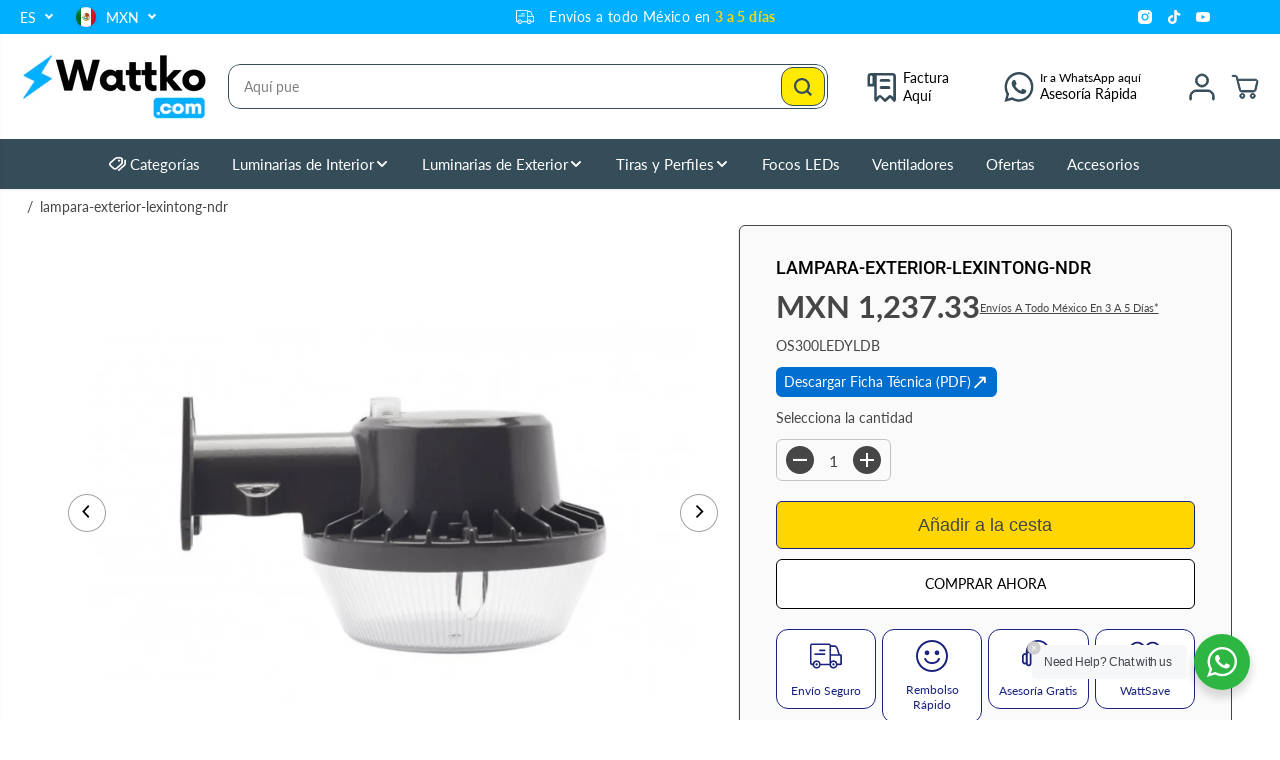

--- FILE ---
content_type: text/html; charset=utf-8
request_url: https://www.wattko.com/products/lampara-exterior-lexintong-ndr
body_size: 87701
content:
<!doctype html>
<html class="no-js" lang="es">
  <head>

<!-- Google Tag Manager -->
<script>(function(w,d,s,l,i){w[l]=w[l]||[];w[l].push({'gtm.start':
new Date().getTime(),event:'gtm.js'});var f=d.getElementsByTagName(s)[0],
j=d.createElement(s),dl=l!='dataLayer'?'&l='+l:'';j.async=true;j.src=
'https://www.googletagmanager.com/gtm.js?id='+i+dl;f.parentNode.insertBefore(j,f);
})(window,document,'script','dataLayer','GTM-54SBFMCN');</script>
<!-- End Google Tag Manager -->

<script>
        var tapita_meta_page_title =  `lampara-exterior-lexintong-ndr Envío a todo México`;
        var tapita_meta_page_description = `EnWattko nosotros ofrecemos lampara-exterior-lexintong-ndr a la mejor calidad. Ver ahora!`;
        </script>
        <script>
          //custom Meta Title
          var tapita_meta_page_title =  `lampara-exterior-lexintong-ndr Envío a todo México`;
          var tapita_meta_page_description = `¡Iluminación exterior duradera y eficiente! Lámpara NDR resistente a la corrosión, con garantía de 5 años y fotocélula integrada. ¡Aprovecha al máximo la luz!`;
        </script><meta charset="utf-8">
    <meta http-equiv="X-UA-Compatible" content="IE=edge,chrome=1">
    <meta name="viewport" content="width=device-width,initial-scale=1"><meta property="og:site_name" content="Wattko">
<meta property="og:url" content="https://www.wattko.com/products/lampara-exterior-lexintong-ndr">
<meta property="og:title" content="Lámpara Exterior Lexintong NDR | Tienda de Iluminación Online">
<meta property="og:type" content="product">
<meta property="og:description" content="¡Iluminación exterior duradera y eficiente! Lámpara NDR resistente a la corrosión, con garantía de 5 años y fotocélula integrada. ¡Aprovecha al máximo la luz!"><meta property="og:image:width" content="300"> <meta property="og:image:height" content="300"><meta property="og:image" content="https://www.wattko.com/cdn/shop/products/lampara-exterior-lexintong-ndr-714365.png?v=1656181537&width=300"><meta property="og:image" content="https://www.wattko.com/cdn/shop/products/lampara-exterior-lexintong-ndr-479132.png?v=1656181537&width=300"><meta property="og:image" content="https://www.wattko.com/cdn/shop/products/lampara-exterior-lexintong-ndr-250948.png?v=1656181537&width=300"><meta property="og:image:secure_url" content="https://www.wattko.com/cdn/shop/products/lampara-exterior-lexintong-ndr-714365.png?v=1656181537&width=300"><meta property="og:image:secure_url" content="https://www.wattko.com/cdn/shop/products/lampara-exterior-lexintong-ndr-479132.png?v=1656181537&width=300"><meta property="og:image:secure_url" content="https://www.wattko.com/cdn/shop/products/lampara-exterior-lexintong-ndr-250948.png?v=1656181537&width=300"><meta property="og:price:amount" content="1,237.33">
  <meta property="og:price:currency" content="MXN">
  <script type="application/ld+json">
    {
      "@context": "http://schema.org",
      "@type": "Organization",
      "name": "Wattko","sameAs": ["","","","https:\/\/www.instagram.com\/wattko.co\/?hl=es-la","","","https:\/\/www.youtube.com\/channel\/UCclsHykRLKWOR2kGM7mMhdw",""],
      "url":"https:\/\/www.wattko.com"}
  </script>
    <script type="application/ld+json">
      {
        "@context": "http://schema.org/",
        "@type": "Product",
        "name": "lampara-exterior-lexintong-ndr",
        "url": "https://www.wattko.com/products/lampara-exterior-lexintong-ndr",
        
          "image": [
            "https://www.wattko.com/cdn/shop/products/lampara-exterior-lexintong-ndr-714365.png?v=1656181537"
          ],
        
        "description": "NDR es una buena solución de iluminación para el hogar oficinas y bodegas. Por su garantía de 5 AÑOS.
Carcasa de aluminio fundido a presión resistente a la corrosión, con difusor de policarbonato resistente a los impactos que maximiza la salida de luz distribución y protección de la fuente de luz. Fotocélula integrada para funcionamiento desde el anochecer hasta el amanecer. El cabezal de luz LED está aislado del controlador. Se encuentra en la parte trasera Vivienda, favoreciendo una larga vida útil. La lente y la fotocélula están selladas para evitar la humedad, la suciedad y insectos. Los LED mantienen el 70% de la salida de luz a las 50.000 horas de vida.
Instalación
Se monta fácilmente en un poste de madera, paredes o poste de 2 ”, (incluido). También es compatible con el brazo de montaje de 1-5 / 8 ”  el cual no incluye.
Características Eléctricas
El LED de bajo consumo proporciona 2500 lúmenes, consume 28 W utilizandoControlador de 120V 60Hz (led multivoltaje). Iluminación 5000KClasificado para instalaciones al aire libre, ambiente mínimo de -40ºC.LISTADOSListado UL / cUL Listado según las normas de seguridad de EE. UU. Y Canadá paralugares húmedos.
Luminaria con carcasa bronce obscuro.",
        
          "sku": "OS300LEDYLDB",
        
        "brand": {
          "@type": "Thing",
          "name": "NDR"
        },
        
          "offers": [
            
              {
                "@type" : "Offer",
                "availability" : "http://schema.org/InStock",
                "price" : "1237.33",
                "priceCurrency" : "MXN",
                "url" : "https://www.wattko.com/products/lampara-exterior-lexintong-ndr?variant=39876490920135",
                "itemOffered" :
                {
                    "@type" : "Product",
                    
                    
                      "name" : "Default Title",
                    
                    
                      "sku": "OS300LEDYLDB",
                    
                    
                      "weight": {
                        "@type": "QuantitativeValue",
                        
                          "unitCode": "kg",
                        
                        "value": "0.0 kg"
                      },
                    
                    "url": "https://www.wattko.com/products/lampara-exterior-lexintong-ndr?variant=39876490920135"
                }
              }
            
          ]
        
      }
    </script>
  
  

<meta name="twitter:card" content="summary_large_image">
<meta name="twitter:title" content="Lámpara Exterior Lexintong NDR | Tienda de Iluminación Online">
<meta name="twitter:description" content="¡Iluminación exterior duradera y eficiente! Lámpara NDR resistente a la corrosión, con garantía de 5 años y fotocélula integrada. ¡Aprovecha al máximo la luz!">
<link rel="canonical" href="https://www.wattko.com/products/lampara-exterior-lexintong-ndr">
    <link rel="preconnect" href="https://cdn.shopify.com" crossorigin><link rel="icon" type="image/png" href="//www.wattko.com/cdn/shop/files/Diseno_sin_titulo_13.png?crop=center&height=32&v=1735922022&width=32">
      <link rel="shortcut-icon" type="image/png" href="//www.wattko.com/cdn/shop/files/Diseno_sin_titulo_13.png?crop=center&height=32&v=1735922022&width=32"><link rel="preconnect" href="https://fonts.shopifycdn.com" crossorigin><title>lampara-exterior-lexintong-ndr Envío a todo México</title><meta name="description" content="¡Iluminación exterior duradera y eficiente! Lámpara NDR resistente a la corrosión, con garantía de 5 años y fotocélula integrada. ¡Aprovecha al máximo la luz!"><script>window.performance && window.performance.mark && window.performance.mark('shopify.content_for_header.start');</script><meta name="google-site-verification" content="5DAdRNvUg67I6jx--bADVkRG4uxoWZdUSCXs_jPPALs">
<meta name="google-site-verification" content="5Hj2i3KnYGDS595quf15jj1QJD_5CWFcvJyGJ-L3K4g">
<meta name="facebook-domain-verification" content="zf4mrgxh3kujg602m02vezx14qxx8b">
<meta name="google-site-verification" content="3pKv0OtP2evnMEErJK_-orG3EALODX_GArzIbjmw3DM">
<meta name="google-site-verification" content="5DAdRNvUg67I6jx--bADVkRG4uxoWZdUSCXs_jPPALs">
<meta id="shopify-digital-wallet" name="shopify-digital-wallet" content="/55518527687/digital_wallets/dialog">
<meta name="shopify-checkout-api-token" content="daff9dccc5dd7ada65d5af028f3c26af">
<meta id="in-context-paypal-metadata" data-shop-id="55518527687" data-venmo-supported="false" data-environment="production" data-locale="es_ES" data-paypal-v4="true" data-currency="MXN">
<link rel="alternate" hreflang="x-default" href="https://www.wattko.com/products/lampara-exterior-lexintong-ndr">
<link rel="alternate" hreflang="es" href="https://www.wattko.com/products/lampara-exterior-lexintong-ndr">
<link rel="alternate" hreflang="en" href="https://www.wattko.com/en/products/lampara-exterior-lexintong-ndr">
<link rel="alternate" type="application/json+oembed" href="https://www.wattko.com/products/lampara-exterior-lexintong-ndr.oembed">
<script async="async" src="/checkouts/internal/preloads.js?locale=es-MX"></script>
<script id="shopify-features" type="application/json">{"accessToken":"daff9dccc5dd7ada65d5af028f3c26af","betas":["rich-media-storefront-analytics"],"domain":"www.wattko.com","predictiveSearch":true,"shopId":55518527687,"locale":"es"}</script>
<script>var Shopify = Shopify || {};
Shopify.shop = "lite-on-led-7.myshopify.com";
Shopify.locale = "es";
Shopify.currency = {"active":"MXN","rate":"1.0"};
Shopify.country = "MX";
Shopify.theme = {"name":"Wattko - Produccion - 02\/12\/2025","id":150865707207,"schema_name":"Yuva","schema_version":"12.3.1","theme_store_id":1615,"role":"main"};
Shopify.theme.handle = "null";
Shopify.theme.style = {"id":null,"handle":null};
Shopify.cdnHost = "www.wattko.com/cdn";
Shopify.routes = Shopify.routes || {};
Shopify.routes.root = "/";</script>
<script type="module">!function(o){(o.Shopify=o.Shopify||{}).modules=!0}(window);</script>
<script>!function(o){function n(){var o=[];function n(){o.push(Array.prototype.slice.apply(arguments))}return n.q=o,n}var t=o.Shopify=o.Shopify||{};t.loadFeatures=n(),t.autoloadFeatures=n()}(window);</script>
<script id="shop-js-analytics" type="application/json">{"pageType":"product"}</script>
<script defer="defer" async type="module" src="//www.wattko.com/cdn/shopifycloud/shop-js/modules/v2/client.init-shop-cart-sync_2Gr3Q33f.es.esm.js"></script>
<script defer="defer" async type="module" src="//www.wattko.com/cdn/shopifycloud/shop-js/modules/v2/chunk.common_noJfOIa7.esm.js"></script>
<script defer="defer" async type="module" src="//www.wattko.com/cdn/shopifycloud/shop-js/modules/v2/chunk.modal_Deo2FJQo.esm.js"></script>
<script type="module">
  await import("//www.wattko.com/cdn/shopifycloud/shop-js/modules/v2/client.init-shop-cart-sync_2Gr3Q33f.es.esm.js");
await import("//www.wattko.com/cdn/shopifycloud/shop-js/modules/v2/chunk.common_noJfOIa7.esm.js");
await import("//www.wattko.com/cdn/shopifycloud/shop-js/modules/v2/chunk.modal_Deo2FJQo.esm.js");

  window.Shopify.SignInWithShop?.initShopCartSync?.({"fedCMEnabled":true,"windoidEnabled":true});

</script>
<script>(function() {
  var isLoaded = false;
  function asyncLoad() {
    if (isLoaded) return;
    isLoaded = true;
    var urls = ["https:\/\/app.facturama.mx\/Scripts\/source\/shopify\/loadScript.js?shop=lite-on-led-7.myshopify.com","https:\/\/app.facturama.mx\/Scripts\/source\/shopify\/dataClient.js?shop=lite-on-led-7.myshopify.com","https:\/\/requestquote.w3apps.co\/js\/app.js?shop=lite-on-led-7.myshopify.com","https:\/\/chimpstatic.com\/mcjs-connected\/js\/users\/41ea7afc5db1f9259f7d9727e\/feacec7c3248e894507ffb808.js?shop=lite-on-led-7.myshopify.com","https:\/\/cdn.shopify.com\/s\/files\/1\/0597\/3783\/3627\/files\/tptinstall.min.js?v=1718591634\u0026t=tapita-seo-script-tags\u0026shop=lite-on-led-7.myshopify.com"];
    for (var i = 0; i < urls.length; i++) {
      var s = document.createElement('script');
      s.type = 'text/javascript';
      s.async = true;
      s.src = urls[i];
      var x = document.getElementsByTagName('script')[0];
      x.parentNode.insertBefore(s, x);
    }
  };
  if(window.attachEvent) {
    window.attachEvent('onload', asyncLoad);
  } else {
    window.addEventListener('load', asyncLoad, false);
  }
})();</script>
<script id="__st">var __st={"a":55518527687,"offset":-21600,"reqid":"272ced42-78d0-463d-bb60-7f20bae3f3b5-1769041886","pageurl":"www.wattko.com\/products\/lampara-exterior-lexintong-ndr","u":"0e43bd8ffda3","p":"product","rtyp":"product","rid":6711210803399};</script>
<script>window.ShopifyPaypalV4VisibilityTracking = true;</script>
<script id="captcha-bootstrap">!function(){'use strict';const t='contact',e='account',n='new_comment',o=[[t,t],['blogs',n],['comments',n],[t,'customer']],c=[[e,'customer_login'],[e,'guest_login'],[e,'recover_customer_password'],[e,'create_customer']],r=t=>t.map((([t,e])=>`form[action*='/${t}']:not([data-nocaptcha='true']) input[name='form_type'][value='${e}']`)).join(','),a=t=>()=>t?[...document.querySelectorAll(t)].map((t=>t.form)):[];function s(){const t=[...o],e=r(t);return a(e)}const i='password',u='form_key',d=['recaptcha-v3-token','g-recaptcha-response','h-captcha-response',i],f=()=>{try{return window.sessionStorage}catch{return}},m='__shopify_v',_=t=>t.elements[u];function p(t,e,n=!1){try{const o=window.sessionStorage,c=JSON.parse(o.getItem(e)),{data:r}=function(t){const{data:e,action:n}=t;return t[m]||n?{data:e,action:n}:{data:t,action:n}}(c);for(const[e,n]of Object.entries(r))t.elements[e]&&(t.elements[e].value=n);n&&o.removeItem(e)}catch(o){console.error('form repopulation failed',{error:o})}}const l='form_type',E='cptcha';function T(t){t.dataset[E]=!0}const w=window,h=w.document,L='Shopify',v='ce_forms',y='captcha';let A=!1;((t,e)=>{const n=(g='f06e6c50-85a8-45c8-87d0-21a2b65856fe',I='https://cdn.shopify.com/shopifycloud/storefront-forms-hcaptcha/ce_storefront_forms_captcha_hcaptcha.v1.5.2.iife.js',D={infoText:'Protegido por hCaptcha',privacyText:'Privacidad',termsText:'Términos'},(t,e,n)=>{const o=w[L][v],c=o.bindForm;if(c)return c(t,g,e,D).then(n);var r;o.q.push([[t,g,e,D],n]),r=I,A||(h.body.append(Object.assign(h.createElement('script'),{id:'captcha-provider',async:!0,src:r})),A=!0)});var g,I,D;w[L]=w[L]||{},w[L][v]=w[L][v]||{},w[L][v].q=[],w[L][y]=w[L][y]||{},w[L][y].protect=function(t,e){n(t,void 0,e),T(t)},Object.freeze(w[L][y]),function(t,e,n,w,h,L){const[v,y,A,g]=function(t,e,n){const i=e?o:[],u=t?c:[],d=[...i,...u],f=r(d),m=r(i),_=r(d.filter((([t,e])=>n.includes(e))));return[a(f),a(m),a(_),s()]}(w,h,L),I=t=>{const e=t.target;return e instanceof HTMLFormElement?e:e&&e.form},D=t=>v().includes(t);t.addEventListener('submit',(t=>{const e=I(t);if(!e)return;const n=D(e)&&!e.dataset.hcaptchaBound&&!e.dataset.recaptchaBound,o=_(e),c=g().includes(e)&&(!o||!o.value);(n||c)&&t.preventDefault(),c&&!n&&(function(t){try{if(!f())return;!function(t){const e=f();if(!e)return;const n=_(t);if(!n)return;const o=n.value;o&&e.removeItem(o)}(t);const e=Array.from(Array(32),(()=>Math.random().toString(36)[2])).join('');!function(t,e){_(t)||t.append(Object.assign(document.createElement('input'),{type:'hidden',name:u})),t.elements[u].value=e}(t,e),function(t,e){const n=f();if(!n)return;const o=[...t.querySelectorAll(`input[type='${i}']`)].map((({name:t})=>t)),c=[...d,...o],r={};for(const[a,s]of new FormData(t).entries())c.includes(a)||(r[a]=s);n.setItem(e,JSON.stringify({[m]:1,action:t.action,data:r}))}(t,e)}catch(e){console.error('failed to persist form',e)}}(e),e.submit())}));const S=(t,e)=>{t&&!t.dataset[E]&&(n(t,e.some((e=>e===t))),T(t))};for(const o of['focusin','change'])t.addEventListener(o,(t=>{const e=I(t);D(e)&&S(e,y())}));const B=e.get('form_key'),M=e.get(l),P=B&&M;t.addEventListener('DOMContentLoaded',(()=>{const t=y();if(P)for(const e of t)e.elements[l].value===M&&p(e,B);[...new Set([...A(),...v().filter((t=>'true'===t.dataset.shopifyCaptcha))])].forEach((e=>S(e,t)))}))}(h,new URLSearchParams(w.location.search),n,t,e,['guest_login'])})(!0,!0)}();</script>
<script integrity="sha256-4kQ18oKyAcykRKYeNunJcIwy7WH5gtpwJnB7kiuLZ1E=" data-source-attribution="shopify.loadfeatures" defer="defer" src="//www.wattko.com/cdn/shopifycloud/storefront/assets/storefront/load_feature-a0a9edcb.js" crossorigin="anonymous"></script>
<script data-source-attribution="shopify.dynamic_checkout.dynamic.init">var Shopify=Shopify||{};Shopify.PaymentButton=Shopify.PaymentButton||{isStorefrontPortableWallets:!0,init:function(){window.Shopify.PaymentButton.init=function(){};var t=document.createElement("script");t.src="https://www.wattko.com/cdn/shopifycloud/portable-wallets/latest/portable-wallets.es.js",t.type="module",document.head.appendChild(t)}};
</script>
<script data-source-attribution="shopify.dynamic_checkout.buyer_consent">
  function portableWalletsHideBuyerConsent(e){var t=document.getElementById("shopify-buyer-consent"),n=document.getElementById("shopify-subscription-policy-button");t&&n&&(t.classList.add("hidden"),t.setAttribute("aria-hidden","true"),n.removeEventListener("click",e))}function portableWalletsShowBuyerConsent(e){var t=document.getElementById("shopify-buyer-consent"),n=document.getElementById("shopify-subscription-policy-button");t&&n&&(t.classList.remove("hidden"),t.removeAttribute("aria-hidden"),n.addEventListener("click",e))}window.Shopify?.PaymentButton&&(window.Shopify.PaymentButton.hideBuyerConsent=portableWalletsHideBuyerConsent,window.Shopify.PaymentButton.showBuyerConsent=portableWalletsShowBuyerConsent);
</script>
<script>
  function portableWalletsCleanup(e){e&&e.src&&console.error("Failed to load portable wallets script "+e.src);var t=document.querySelectorAll("shopify-accelerated-checkout .shopify-payment-button__skeleton, shopify-accelerated-checkout-cart .wallet-cart-button__skeleton"),e=document.getElementById("shopify-buyer-consent");for(let e=0;e<t.length;e++)t[e].remove();e&&e.remove()}function portableWalletsNotLoadedAsModule(e){e instanceof ErrorEvent&&"string"==typeof e.message&&e.message.includes("import.meta")&&"string"==typeof e.filename&&e.filename.includes("portable-wallets")&&(window.removeEventListener("error",portableWalletsNotLoadedAsModule),window.Shopify.PaymentButton.failedToLoad=e,"loading"===document.readyState?document.addEventListener("DOMContentLoaded",window.Shopify.PaymentButton.init):window.Shopify.PaymentButton.init())}window.addEventListener("error",portableWalletsNotLoadedAsModule);
</script>

<script type="module" src="https://www.wattko.com/cdn/shopifycloud/portable-wallets/latest/portable-wallets.es.js" onError="portableWalletsCleanup(this)" crossorigin="anonymous"></script>
<script nomodule>
  document.addEventListener("DOMContentLoaded", portableWalletsCleanup);
</script>

<link id="shopify-accelerated-checkout-styles" rel="stylesheet" media="screen" href="https://www.wattko.com/cdn/shopifycloud/portable-wallets/latest/accelerated-checkout-backwards-compat.css" crossorigin="anonymous">
<style id="shopify-accelerated-checkout-cart">
        #shopify-buyer-consent {
  margin-top: 1em;
  display: inline-block;
  width: 100%;
}

#shopify-buyer-consent.hidden {
  display: none;
}

#shopify-subscription-policy-button {
  background: none;
  border: none;
  padding: 0;
  text-decoration: underline;
  font-size: inherit;
  cursor: pointer;
}

#shopify-subscription-policy-button::before {
  box-shadow: none;
}

      </style>

<script>window.performance && window.performance.mark && window.performance.mark('shopify.content_for_header.end');</script>
    <script>
      document.documentElement.className = document.documentElement.className.replace('no-js', 'js');
    </script><style>
  /*============= page loader css start ========*/
  .yv-page-loader {
    position: fixed;
    width: 100%;
    height: 100%;
    background-color: rgba(255, 255, 255, 1);
    left: 0;
    top: 0;
    display: flex;
    align-items: center;
    justify-content: center;
    z-index: 99;
    opacity: 0;
    transform: translateY(-100%);
  }

  .page-loading .yv-page-loader {
    opacity: 1;
    transform: translateY(0);
  }

  .yv-page-loader img {
    max-width: 100px;
  }

  /*============= page loader css end ========*/

  /* ============================================
     CAMBIAR COLOR DEL BADGE DE DESCUENTO A ROSA (GLOBAL)
     ============================================ */
  .yv-product-card-img .discounts {
    background-color: #ff1074 !important;
    color: #ffffff !important;
  }

  /* ============================================
     CAMBIAR COLOR DEL BADGE DE AGOTADO (GLOBAL)
     ============================================ */
  .yv-product-badge.sold-badge {
    background-color: #f44336 !important;
  }

  /* ============================================
     CAMBIAR COLOR DEL TEXTO DE AGOTADO (GLOBAL)
     ============================================ */
  .yv-outofstock,
  .stock-status.yv-outofstock {
    color: #f44336 !important;
  }

  /* ============================================
     QUITAR PADDING DEL BOTÓN "LIMPIAR TODO" (GLOBAL)
     ============================================ */
  #yv-applied-filter-cross-all,
  .yv-clear-all-btn {
    padding-right: 12px !important;
  }
</style>
<style data-shopify>

  @font-face {
  font-family: Lato;
  font-weight: 400;
  font-style: normal;
  font-display: swap;
  src: url("//www.wattko.com/cdn/fonts/lato/lato_n4.c3b93d431f0091c8be23185e15c9d1fee1e971c5.woff2") format("woff2"),
       url("//www.wattko.com/cdn/fonts/lato/lato_n4.d5c00c781efb195594fd2fd4ad04f7882949e327.woff") format("woff");
}

  @font-face {
  font-family: Lato;
  font-weight: 700;
  font-style: normal;
  font-display: swap;
  src: url("//www.wattko.com/cdn/fonts/lato/lato_n7.900f219bc7337bc57a7a2151983f0a4a4d9d5dcf.woff2") format("woff2"),
       url("//www.wattko.com/cdn/fonts/lato/lato_n7.a55c60751adcc35be7c4f8a0313f9698598612ee.woff") format("woff");
}

  @font-face {
  font-family: Lato;
  font-weight: 400;
  font-style: italic;
  font-display: swap;
  src: url("//www.wattko.com/cdn/fonts/lato/lato_i4.09c847adc47c2fefc3368f2e241a3712168bc4b6.woff2") format("woff2"),
       url("//www.wattko.com/cdn/fonts/lato/lato_i4.3c7d9eb6c1b0a2bf62d892c3ee4582b016d0f30c.woff") format("woff");
}

  @font-face {
  font-family: Lato;
  font-weight: 700;
  font-style: italic;
  font-display: swap;
  src: url("//www.wattko.com/cdn/fonts/lato/lato_i7.16ba75868b37083a879b8dd9f2be44e067dfbf92.woff2") format("woff2"),
       url("//www.wattko.com/cdn/fonts/lato/lato_i7.4c07c2b3b7e64ab516aa2f2081d2bb0366b9dce8.woff") format("woff");
}

  @font-face {
  font-family: Roboto;
  font-weight: 500;
  font-style: normal;
  font-display: swap;
  src: url("//www.wattko.com/cdn/fonts/roboto/roboto_n5.250d51708d76acbac296b0e21ede8f81de4e37aa.woff2") format("woff2"),
       url("//www.wattko.com/cdn/fonts/roboto/roboto_n5.535e8c56f4cbbdea416167af50ab0ff1360a3949.woff") format("woff");
}

  @font-face {
  font-family: Roboto;
  font-weight: 500;
  font-style: italic;
  font-display: swap;
  src: url("//www.wattko.com/cdn/fonts/roboto/roboto_i5.0ae24363bf5844e2ee3295d84078d36c9bd0faf4.woff2") format("woff2"),
       url("//www.wattko.com/cdn/fonts/roboto/roboto_i5.a9cdb6a43048799fe739d389c60b64059e33cf12.woff") format("woff");
}

  @font-face {
  font-family: Lato;
  font-weight: 400;
  font-style: normal;
  font-display: swap;
  src: url("//www.wattko.com/cdn/fonts/lato/lato_n4.c3b93d431f0091c8be23185e15c9d1fee1e971c5.woff2") format("woff2"),
       url("//www.wattko.com/cdn/fonts/lato/lato_n4.d5c00c781efb195594fd2fd4ad04f7882949e327.woff") format("woff");
}

  @font-face {
  font-family: Lato;
  font-weight: 700;
  font-style: normal;
  font-display: swap;
  src: url("//www.wattko.com/cdn/fonts/lato/lato_n7.900f219bc7337bc57a7a2151983f0a4a4d9d5dcf.woff2") format("woff2"),
       url("//www.wattko.com/cdn/fonts/lato/lato_n7.a55c60751adcc35be7c4f8a0313f9698598612ee.woff") format("woff");
}

  @font-face {
  font-family: Lato;
  font-weight: 400;
  font-style: italic;
  font-display: swap;
  src: url("//www.wattko.com/cdn/fonts/lato/lato_i4.09c847adc47c2fefc3368f2e241a3712168bc4b6.woff2") format("woff2"),
       url("//www.wattko.com/cdn/fonts/lato/lato_i4.3c7d9eb6c1b0a2bf62d892c3ee4582b016d0f30c.woff") format("woff");
}

  :root {
    --gray: #ececec;
    --dark-gray: #747474;
    --green:#6cad61;
    --red:#ec7c7c;
    --heading-font-family:Roboto,sans-serif;
    --heading-font-weight:500;
    --heading-font-style:normal;
    --font-family:Lato,sans-serif;
    --font-weight:400;
    --font-style:normal;
    --body-font-weight-bold: 300;
    --accent-font-family: Lato,sans-serif;
    --accent_spacing: 0.025em;
    --accent-font-style:normal; ;
    --accent_line_height: 1.6;
    --accent-font-weight: 400;
    --thin:100;
    --light:300;
    --normal:400;
    --medium:500;
    --semibold:600;
    --bold:700;
    --extrabold:900;
    --theme-color: #1a237e;
    --theme-light-color: rgba(26, 35, 126, 0.1);
    --colorTextBody: #464646;
    --colorLightTextBody: rgba(70, 70, 70, 0.5);
    --colorXlightTextBody: rgba(70, 70, 70, 0.3);
    --colorXXlightTextBody: rgba(70, 70, 70, 0.1);
    --cartDotColor: #ffd600;
    --cartDotColorLight:rgba(255, 214, 0, 0.3);
    --cartDotColorNull:rgba(255, 214, 0, 0);
    --colorBtnPrimary: #ffd600;
    --colorBtnPrimaryText: #1a237e;
    --colorBtnPrimaryBorder: #1a237e;
    --colorBtnSecondary: #ffffff;
    --colorBtnSecondaryText:#000000;
    --colorBtnSecondaryBorder:#000000;
    --primaryColorBody: #ffffff;
    --saleBadgeBg:#1a237e;
    --saleBadgeText:#ffffff;
    --soldBadgeBg:#ff1074;
    --soldBadgeText:#ffffff;
    --preorderBadgeBg:#ffff00;
    --preorderBadgeText:#000000;
    --customBadgeBg:#1a237e;
    --customBadgeText:#ffffff;
    --secondaryColorBody: #e1dcd8;
    --product-grid-image-size:cover;

    --primaryCardBackground: #ffffff;
    --secondaryCardBackground: #ffffff;
    --tertiaryCardBackground: #ffffff;
    --quaternaryCardBackground: #00b0ff;
    --gradientCardBackground: #00b0ff;

    
    --primaryBorderColor: #000000;
    --secondaryBorderColor: #000000;
    --tertiaryBorderColor: #000000;
    --quaternaryBorderColor: #00b0ff;
    --gradientBorderColor: ;


    
--primarySocialIconBg:#e6e6e6;
      --primaryAlternateBg:#f2f2f2;--secondarySocialIconBg:#cbc2bb;--tertiarySocialIconBg:#008dcc;--quaternarySocialIconBg:#dfd5cd;--secondarycolorTextBody: #000000;
    --secondaryColorLightTextBody: rgba(0, 0, 0, 0.5);
    --secondaryColorXlightTextBody: rgba(0, 0, 0, 0.3);
    --secondary_heading_color: #000000;
    --tertiaryColorBody:#00b0ff;
    --tertiarycolorTextBody: #ffffff;
    --tertiaryColorLightTextBody: rgba(255, 255, 255, 0.5);
    --tertiaryColorXlightTextBody: rgba(255, 255, 255, 0.3);
    --tertiary_heading_color: #ffffff;
    --gradientColorBody: linear-gradient(21deg, rgba(255, 255, 255, 1) 2.518%, rgba(255, 255, 255, 0.38) 42%, rgba(0, 176, 255, 1) 82%);
    --quaternaryColorBody: #f3efec;
    --quaternarycolorTextBody: #ffffff;
    --quaternaryColorLightTextBody: rgba(255, 255, 255, 0.5);
    --quaternaryColorXlightTextBody: rgba(255, 255, 255, 0.3);
    --quaternary_heading_color: #fafafa;
    --colorImageBg: #ffffff;
    --colorImageBorder: #e6ded1;
    --productImageBorder:0;
    --articleImageBorder:0;
    --collectionImageBorder:0;
    --colorTextSavings: #ffffff;
    --colorBgSavings: #1a237e;
    --heading_color: #000000;
    --heading_base_size: 0.9;
    --heading_spacing: 0.0em;
    --heading_line_height: 1.3;
    --base_spacing: 0.0em;
    --base_line_height: 1.6;
    --text_base_size: 1.0;
    --buttonRadius: 6px;
    --productGridRadius: 20px;
    --headingTextTransform:;
    --buttonFontFamily: var(--font-family);
    --buttonFontStyle: var(--font-style);
    --buttonFontWeight: var(--font-weight);
    --variantFontFamily: var(--font-family);
    --variantFontStyle: var(--font-style);
    --variantFontWeight: var(--font-weight);
    --filtersHeadingFontFamily: var(--font-family);
    --filtersHeadingFontStyle: var(--font-style);
    --filtersHeadingFontWeight: var(--font-weight);
    --priceFontFamily: var(--font-family);
    --priceFontStyle: var(--font-style);
    --priceFontWeight: var(--font-weight);
    --tabHeadingFontFamily: var(--font-family);
    --tabHeadingFontStyle: var(--font-style);
    --tabHeadingFontWeight: var(--font-weight);
    --tabHeadingTextTransform:;
    --navigationFontFamily: var(--font-family);
    --navigationFontStyle: var(--font-style);
    --navigationFontWeight: var(--font-weight);
    --navigationTextTransform:;
    --variantTextTransform:uppercase;
    --xsmallText:calc(var(--text_base_size) * 10px);
    --smallText: calc(var(--text_base_size) * 12px);
    --text: calc(var(--text_base_size) * 14px);
    --mediumText: calc(var(--text_base_size) * 16px);
    --largeText: calc(var(--text_base_size) * 18px);
    --xlargeText:  calc(var(--text_base_size) * 20px);
    --buttonAnimationDirection:translateX(-100%);


    
  }

  @media (min-width:1025px) {
    
    
    .button:before,
    .pdp-action-container button.shopify-payment-button__button--hidden:before,
    .pdp-action-container button.shopify-payment-button__button:before,
    .tertiary-button:before {
        content: "";
        position: absolute;top:0;
          right:0;
          width:0;
          height:100%;z-index: -1;
        transition: 0.6s ease-in-out;
    }
    .button:hover:before,
    .pdp-action-container button.shopify-payment-button__button--hidden:hover:before,
    .pdp-action-container button.shopify-payment-button__button:hover:before,
    .secondary-button:hover:before {right:auto;
        left:0;
        width:100%;}
    
  }

  .yv-product-title{
    opacity:1.0;
  }

 
  .countryflags { display:flex; background: url("//www.wattko.com/cdn/shop/t/17/assets/countryFlagsLow.png?v=50542320617270684181763987055") no-repeat top left; width: 20px; height: 20px; flex-shrink: 0; filter: drop-shadow(0px 2px 3px rgb(0 0 0 / 0.1)); }
  .countryflag__AD { background-position: 0 0; } .countryflag__AE { background-position: -21px 0; } .countryflag__AF {
  background-position: 0 -21px; } .countryflag__African_nion { background-position: -21px -21px; } .countryflag__AG {
  background-position: -42px 0; } .countryflag__AI { background-position: -42px -21px; } .countryflag__AL {
  background-position: 0 -42px; } .countryflag__AM { background-position: -21px -42px; } .countryflag__AMS {
  background-position: -42px -42px; } .countryflag__AO { background-position: -63px 0; } .countryflag__AQ {
  background-position: -63px -21px; } .countryflag__AR { background-position: -63px -42px; } .countryflag__AS {
  background-position: 0 -63px; } .countryflag__AT { background-position: -21px -63px; } .countryflag__AU {
  background-position: -42px -63px; } .countryflag__AW { background-position: -63px -63px; } .countryflag__AX {
  background-position: -84px 0; } .countryflag__AZ { background-position: -84px -21px; } .countryflag__BA {
  background-position: -84px -42px; } .countryflag__BB { background-position: -84px -63px; } .countryflag__BD {
  background-position: 0 -84px; } .countryflag__BE { background-position: -21px -84px; } .countryflag__BF {
  background-position: -42px -84px; } .countryflag__BG { background-position: -63px -84px; } .countryflag__BH {
  background-position: -84px -84px; } .countryflag__BI { background-position: -105px 0; } .countryflag__BJ {
  background-position: -105px -21px; } .countryflag__BL { background-position: -105px -42px; } .countryflag__BM {
  background-position: -105px -63px; } .countryflag__BN { background-position: -105px -84px; } .countryflag__BO {
  background-position: 0 -105px; } .countryflag__BQ-BO { background-position: -21px -105px; } .countryflag__BQ-SA {
  background-position: -42px -105px; } .countryflag__BQ-SE { background-position: -63px -105px; } .countryflag__BR {
  background-position: -84px -105px; } .countryflag__BS { background-position: -105px -105px; } .countryflag__BT {
  background-position: -126px 0; } .countryflag__BV { background-position: -126px -21px; } .countryflag__BW {
  background-position: -126px -42px; } .countryflag__BY { background-position: -126px -63px; } .countryflag__BZ {
  background-position: -126px -84px; } .countryflag__CA { background-position: -126px -105px; } .countryflag__CC {
  background-position: 0 -126px; } .countryflag__CD { background-position: -21px -126px; } .countryflag__CF {
  background-position: -42px -126px; } .countryflag__CG { background-position: -63px -126px; } .countryflag__CH {
  background-position: -84px -126px; } .countryflag__CI { background-position: -105px -126px; } .countryflag__CK {
  background-position: -126px -126px; } .countryflag__CL { background-position: -147px 0; } .countryflag__CM {
  background-position: -147px -21px; } .countryflag__CN { background-position: -147px -42px; } .countryflag__CO {
  background-position: -147px -63px; } .countryflag__CR { background-position: -147px -84px; } .countryflag__CU {
  background-position: -147px -105px; } .countryflag__CV { background-position: -147px -126px; } .countryflag__CW {
  background-position: 0 -147px; } .countryflag__CX { background-position: -21px -147px; } .countryflag__CY {
  background-position: -42px -147px; } .countryflag__CZ { background-position: -63px -147px; } .countryflag__DE {
  background-position: -84px -147px; } .countryflag__DJ { background-position: -105px -147px; } .countryflag__DK {
  background-position: -126px -147px; } .countryflag__DM { background-position: -147px -147px; } .countryflag__DO {
  background-position: -168px 0; } .countryflag__DZ { background-position: -168px -21px; } .countryflag__EC {
  background-position: -168px -42px; } .countryflag__EE { background-position: -168px -63px; } .countryflag__EG {
  background-position: -168px -84px; } .countryflag__EH { background-position: -168px -105px; } .countryflag__ER {
  background-position: -168px -126px; } .countryflag__ES { background-position: -168px -147px; } .countryflag__ET {
  background-position: 0 -168px; } .countryflag__EUROPE { background-position: -21px -168px; } .countryflag__FI {
  background-position: -42px -168px; } .countryflag__FJ { background-position: -63px -168px; } .countryflag__FK {
  background-position: -84px -168px; } .countryflag__FM { background-position: -105px -168px; } .countryflag__FO {
  background-position: -126px -168px; } .countryflag__FR { background-position: -147px -168px; } .countryflag__GA {
  background-position: -168px -168px; } .countryflag__GB { background-position: -189px -63px; } .countryflag__GB-NIR {
  background-position: -189px -21px; } .countryflag__GB-SCT { background-position: -189px -42px; } .countryflag__GB-UKM {
  background-position: -189px -63px; } .countryflag__GB-WLS { background-position: -189px -84px; } .countryflag__GD {
  background-position: -189px -105px; } .countryflag__GE { background-position: -189px -126px; } .countryflag__GF {
  background-position: -189px -147px; } .countryflag__GG { background-position: -189px -168px; } .countryflag__GH {
  background-position: 0 -189px; } .countryflag__GI { background-position: -21px -189px; } .countryflag__GL {
  background-position: -42px -189px; } .countryflag__GM { background-position: -63px -189px; } .countryflag__GN {
  background-position: -84px -189px; } .countryflag__GP { background-position: -105px -189px; } .countryflag__GP {
  background-position: -126px -189px; } .countryflag__GQ { background-position: -147px -189px; } .countryflag__GR {
  background-position: -168px -189px; } .countryflag__GS { background-position: -189px -189px; } .countryflag__GT {
  background-position: -210px 0; } .countryflag__GU { background-position: -210px -21px; } .countryflag__GW {
  background-position: -210px -42px; } .countryflag__GY { background-position: -210px -63px; } .countryflag__HK {
  background-position: -210px -84px; } .countryflag__HM { background-position: -210px -105px; } .countryflag__HN {
  background-position: -210px -126px; } .countryflag__HR { background-position: -210px -147px; } .countryflag__HT {
  background-position: -210px -168px; } .countryflag__HU { background-position: -210px -189px; } .countryflag__ID {
  background-position: 0 -210px; } .countryflag__IE { background-position: -21px -210px; } .countryflag__IL {
  background-position: -42px -210px; } .countryflag__IM { background-position: -63px -210px; } .countryflag__IN {
  background-position: -84px -210px; } .countryflag__IO { background-position: -105px -210px; } .countryflag__IQ {
  background-position: -126px -210px; } .countryflag__IR { background-position: -147px -210px; } .countryflag__IS {
  background-position: -168px -210px; } .countryflag__IT { background-position: -189px -210px; } .countryflag__JE {
  background-position: -210px -210px; } .countryflag__JM { background-position: -231px 0; } .countryflag__JO {
  background-position: -231px -21px; } .countryflag__JP { background-position: -231px -42px; } .countryflag__KG {
  background-position: -231px -63px; } .countryflag__KH { background-position: -231px -84px; } .countryflag__KI {
  background-position: -231px -105px; } .countryflag__KM { background-position: -231px -126px; } .countryflag__KN {
  background-position: -231px -147px; } .countryflag__KN-SK { background-position: -231px -168px; } .countryflag__KP {
  background-position: -231px -189px; } .countryflag__KR { background-position: -231px -210px; } .countryflag__KW {
  background-position: 0 -231px; } .countryflag__KY { background-position: -21px -231px; } .countryflag__KZ {
  background-position: -42px -231px; } .countryflag__LA { background-position: -63px -231px; } .countryflag__LB {
  background-position: -84px -231px; } .countryflag__LC { background-position: -105px -231px; } .countryflag__LI {
  background-position: -126px -231px; } .countryflag__LK { background-position: -147px -231px; } .countryflag__LR {
  background-position: -168px -231px; } .countryflag__LS { background-position: -189px -231px; } .countryflag__LT {
  background-position: -210px -231px; } .countryflag__LU { background-position: -231px -231px; } .countryflag__LV {
  background-position: -252px 0; } .countryflag__LY { background-position: -252px -21px; } .countryflag__MA {
  background-position: -252px -42px; } .countryflag__MC { background-position: -252px -63px; } .countryflag__MD {
  background-position: -252px -84px; } .countryflag__ME { background-position: -252px -105px; } .countryflag__MF {
  background-position: -252px -126px; } .countryflag__MG { background-position: -252px -147px; } .countryflag__MH {
  background-position: -252px -168px; } .countryflag__MK { background-position: -252px -189px; } .countryflag__ML {
  background-position: -252px -210px; } .countryflag__MM { background-position: -252px -231px; } .countryflag__MN {
  background-position: 0 -252px; } .countryflag__MO { background-position: -21px -252px; } .countryflag__MP {
  background-position: -42px -252px; } .countryflag__MQ { background-position: -63px -252px; } .countryflag__MQ-UNF {
  background-position: -84px -252px; } .countryflag__MR { background-position: -105px -252px; } .countryflag__MS {
  background-position: -126px -252px; } .countryflag__MT { background-position: -147px -252px; } .countryflag__MU {
  background-position: -168px -252px; } .countryflag__MV { background-position: -189px -252px; } .countryflag__MW {
  background-position: -210px -252px; } .countryflag__MX { background-position: -231px -252px; } .countryflag__MY {
  background-position: -252px -252px; } .countryflag__MZ { background-position: -273px 0; } .countryflag__NA {
  background-position: -273px -21px; } .countryflag__NC { background-position: -273px -42px; } .countryflag__NE {
  background-position: -273px -63px; } .countryflag__NF { background-position: -273px -84px; } .countryflag__NG {
  background-position: -273px -105px; } .countryflag__NI { background-position: -273px -126px; } .countryflag__NL {
  background-position: -273px -147px; } .countryflag__NO { background-position: -273px -168px; } .countryflag__NP {
  background-position: -273px -189px; } .countryflag__NR { background-position: -273px -210px; } .countryflag__NU {
  background-position: -273px -231px; } .countryflag__NZ { background-position: -273px -252px; } .countryflag__OM {
  background-position: 0 -273px; } .countryflag__PA { background-position: -21px -273px; } .countryflag__PE {
  background-position: -42px -273px; } .countryflag__PF { background-position: -63px -273px; } .countryflag__PG {
  background-position: -84px -273px; } .countryflag__PH { background-position: -105px -273px; } .countryflag__PK {
  background-position: -126px -273px; } .countryflag__PL { background-position: -147px -273px; } .countryflag__PM {
  background-position: -168px -273px; } .countryflag__PM-UNF { background-position: -189px -273px; } .countryflag__PN {
  background-position: -210px -273px; } .countryflag__PR { background-position: -231px -273px; } .countryflag__PS {
  background-position: -252px -273px; } .countryflag__PT { background-position: -273px -273px; } .countryflag__PW {
  background-position: -294px 0; } .countryflag__PY { background-position: -294px -21px; } .countryflag__QA {
  background-position: -294px -42px; } .countryflag__RAINBOW { background-position: -294px -63px; } .countryflag__RE {
  background-position: -294px -84px; } .countryflag__RO { background-position: -294px -105px; } .countryflag__RS {
  background-position: -294px -126px; } .countryflag__RU { background-position: -294px -147px; } .countryflag__RW {
  background-position: -294px -168px; } .countryflag__SA { background-position: -294px -189px; } .countryflag__SB {
  background-position: -294px -210px; } .countryflag__SC { background-position: -294px -231px; } .countryflag__SD {
  background-position: -294px -252px; } .countryflag__SE { background-position: -294px -273px; } .countryflag__SG {
  background-position: 0 -294px; } .countryflag__SH { background-position: -21px -294px; } .countryflag__SI {
  background-position: -42px -294px; } .countryflag__SJ { background-position: -63px -294px; } .countryflag__SK {
  background-position: -84px -294px; } .countryflag__SL { background-position: -105px -294px; } .countryflag__SM {
  background-position: -126px -294px; } .countryflag__SN { background-position: -147px -294px; } .countryflag__SO {
  background-position: -168px -294px; } .countryflag__SR { background-position: -189px -294px; } .countryflag__SS {
  background-position: -210px -294px; } .countryflag__ST { background-position: -231px -294px; } .countryflag__SV {
  background-position: -252px -294px; } .countryflag__SX { background-position: -273px -294px; } .countryflag__SY {
  background-position: -294px -294px; } .countryflag__SZ { background-position: -315px 0; } .countryflag__TC {
  background-position: -315px -21px; } .countryflag__TD { background-position: -315px -42px; } .countryflag__TF {
  background-position: -315px -63px; } .countryflag__TG { background-position: -315px -84px; } .countryflag__TH {
  background-position: -315px -105px; } .countryflag__TJ { background-position: -315px -126px; } .countryflag__TK {
  background-position: -315px -147px; } .countryflag__TL { background-position: -315px -168px; } .countryflag__TM {
  background-position: -315px -189px; } .countryflag__TN { background-position: -315px -210px; } .countryflag__TO {
  background-position: -315px -231px; } .countryflag__TR { background-position: -315px -252px; } .countryflag__TT {
  background-position: -315px -273px; } .countryflag__TV { background-position: -315px -294px; } .countryflag__TW {
  background-position: 0 -315px; } .countryflag__TZ { background-position: -21px -315px; } .countryflag__UA {
  background-position: -42px -315px; } .countryflag__UG { background-position: -63px -315px; } .countryflag__UM {
  background-position: -84px -315px; } .countryflag__Union_f_outh_merican_ations { background-position: -105px -315px; }
  .countryflag__US { background-position: -126px -315px; } .countryflag__UY { background-position: -147px -315px; }
  .countryflag__UZ { background-position: -168px -315px; } .countryflag__VA { background-position: -189px -315px; }
  .countryflag__VC { background-position: -210px -315px; } .countryflag__VE { background-position: -231px -315px; }
  .countryflag__VG { background-position: -252px -315px; } .countryflag__VI { background-position: -273px -315px; }
  .countryflag__VN { background-position: -294px -315px; } .countryflag__VU { background-position: -315px -315px; }
  .countryflag__WF { background-position: -336px 0; } .countryflag__WS { background-position: -336px -21px; }
  .countryflag__XK { background-position: -336px -42px; } .countryflag__YE { background-position: -336px -63px; }
  .countryflag__YT-UNF { background-position: -336px -84px; } .countryflag__ZA { background-position: -336px -105px; }
  .countryflag__ZM { background-position: -336px -126px; } .countryflag__ZW { background-position: -336px -147px; }

    .langdrop {
      display: flex;
      align-items: center;
  }

  .langdrop .select-box {
      margin: 0 5px;
  }

  .langdrop .select-box .form-control {
      padding: 4px 10px;
      min-height: 36px;
      min-width: 140px;
      max-width: 200px;
      border-radius: 5px;
      background: var(--footer-form-bg);
      color: var(--footer-form-text-color);
      border-color: var(--footer-form-border-color);
  }

  .country-dropdown,
  .lang-dropdown {
      position: relative;
  }

  .country-dropdown-item {
      position: relative;
      min-height: 40px;
      max-width: 100%;
      width: max-content;
      padding: 4px 10px 4px;
      padding-right: 30px;
      display: flex;
      align-items: center;
      border: 0;
      font-size: var(--text);
      border-radius: 5px;
      text-transform: uppercase;
  }

  .footer-dropdown .country-dropdown-item {
      min-height: 44px;
      padding: 4px 24px 4px 10px;
  }

  .countryflags {
      margin-right: 10px;
  }
  .country-dropdown-item .country-name {
    line-height: 11px;
  }

  .active .country-dropdown-expand {
      max-height: 300px;
      overflow: auto;
      transition: max-height 0.5s ease;
  }

  .country-dropdown-expand {
      display: none;
      position: absolute;
      width: max-content;
      min-width: 100px;
      max-height: 300px;
      overflow-y: auto;
      background: var(--primaryColorBody);
      left: 0;
      bottom: 120%;
      border-radius: 5px;
      z-index: 2;
      transition: all 0.5s ease;
      box-shadow: 0 1px 10px #00000026;
  }

  .announcement-bar-main-wrapper .country-dropdown-expand {
      bottom: auto;
      top: 100%;
  }

  .country-list {
      padding: 6px 4px;
  }

  .country-list-item {
      color: var(--footer-text-color);
      padding: 5px 10px;
      font-size: var(--small-text);
  }

  .country-list-item .custom-checkbox {
      display: flex;
      align-items: flex-start;
      padding-left: 0;
      background: transparent;
      color: var(--footer-form-text-color);
      font-size: var(--xsmall-text);
      text-align: left;
  }

  .country-dropdown-item:after {
      border-bottom-style: solid;
      border-bottom-width: 2px;
      border-right-style: solid;
      border-right-width: 2px;
      content: "";
      display: inline-block;
      height: 6px;
      right: 14px;
      position: absolute;
      top: calc(50% - 5px);
      width: 6px;
      border-color: var(--footer-form-text-color);
      filter: none;
      transform: rotate(45deg);
  }

  
</style>
<link rel="preload" as="style" href="//www.wattko.com/cdn/shop/t/17/assets/common.min.css?v=71459995830671170021763987055">

<link rel="preload" as="style" href="//www.wattko.com/cdn/shop/t/17/assets/customer.css?v=175248032215052712841763987055">

<link rel="preload" as="style" href="//www.wattko.com/cdn/shop/t/17/assets/header.min.css?v=128205419958694127861763987055">

<link rel="preload" as="style" href="//www.wattko.com/cdn/shop/t/17/assets/footer.min.css?v=164786527665911197471763987055">

<link rel="preload" as="style" href="//www.wattko.com/cdn/shop/t/17/assets/theme.min.css?v=32081789813051658801763987055">

<link rel="preload" as="style" href="//www.wattko.com/cdn/shop/t/17/assets/responsive.min.css?v=97995535248302487911763987055">

<link rel="preload" as="style" href="//www.wattko.com/cdn/shop/t/17/assets/fancybox.min.css?v=82321193459872401151763987055">

<link rel="preload" as="style" href="//www.wattko.com/cdn/shop/t/17/assets/flickity.min.css?v=58391348945399336901763987055">


  <link rel="preload" as="style" href="//www.wattko.com/cdn/shop/t/17/assets/aos.css?v=114628232695009691351763987055">


<link href="//www.wattko.com/cdn/shop/t/17/assets/flickity.min.css?v=58391348945399336901763987055" rel="stylesheet" type="text/css" media="all" />

<link href="//www.wattko.com/cdn/shop/t/17/assets/fancybox.min.css?v=82321193459872401151763987055" rel="stylesheet" type="text/css" media="all" />

<link href="//www.wattko.com/cdn/shop/t/17/assets/common.min.css?v=71459995830671170021763987055" rel="stylesheet" type="text/css" media="all" />

<link href="//www.wattko.com/cdn/shop/t/17/assets/customer.css?v=175248032215052712841763987055" rel="stylesheet" type="text/css" media="all" />

<link href="//www.wattko.com/cdn/shop/t/17/assets/header.min.css?v=128205419958694127861763987055" rel="stylesheet" type="text/css" media="all" />

<link href="//www.wattko.com/cdn/shop/t/17/assets/footer.min.css?v=164786527665911197471763987055" rel="stylesheet" type="text/css" media="all" />

<link href="//www.wattko.com/cdn/shop/t/17/assets/theme.min.css?v=32081789813051658801763987055" rel="stylesheet" type="text/css" media="all" />

<link href="//www.wattko.com/cdn/shop/t/17/assets/responsive.min.css?v=97995535248302487911763987055" rel="stylesheet" type="text/css" media="all" />


  <link href="//www.wattko.com/cdn/shop/t/17/assets/aos.css?v=114628232695009691351763987055" rel="stylesheet" type="text/css" media="all" />



  <link rel="stylesheet" href="https://cdn.shopify.com/shopifycloud/model-viewer-ui/assets/v1.0/model-viewer-ui.css">




<script>       
  var focusElement = '';
  var productSlider;
  var productThumbSlider; 
    const moneyFormat = 'MXN {{amount}}';
    const moneyFormatWithoutCurrency = 'MXN {{amount}}';
  const freeShippingBarText = ``;
  const freeShippingBarSuccessText = ``;
  const shopCurrency = `MXN`;
  const freeShippingBarAmount = 29000;const freeShippingBarStatus = true;const gridPickupAvailabilityStatus = false;const addToCartText = 'Añadir a la cesta';
  const preorderText = 'Agregar al Carrito';
  const preorderStatus = true;
  const soldOutText = 'Agotado';
  const saleText = 'Venta';
  const saleOffText = 'Descuento';
  const regularPriceText = 'Precio regular';
  const comparePriceText = 'Precio de venta'; 
  const savedPriceText = 'Salvaste';
  const unitPriceText = 'Precio unitario';
  const priceVariText = 'De [[price]]';
  const cartTitleLabel = 'Tu carrito';
  const errorLabel = 'Error';
  const notAvailableLabel = 'No enviamos a este destino.';
  const variantStyle = 'swatch';
  const pickUpAvialabiliyHeading = 'Recoger disponibilidad';
  const productGridContentAlignment = 'text-left';
  const unavailableText = 'Indisponible';
  const oneTimePurchaseText = 'Compra única';
  const showSavedAmount = true;
  const savedAmountStyle = 'currency';
  const quickViewHeading = 'Vista rápida';
  const searchSuggestions = true;
  const searchPageResults = false;
  // const searchArticleResults = false;
  const searchArticleResults = false; // Forzado a false para deshabilitar artículos
  const searchDrawerSuggestionHead = 'Consultas relacionadas';
  const searchDrawerProductHead = 'productos';
  const searchDrawerArticleHead = 'Artículos';
  const searchDrawerPageHead = 'Paginas';
  const searchAllResultText = 'Ver todos los resultados';
  const searchRecentTitleText = 'Búsqueda reciente';
  const searchNoResultText = 'No se han encontrado resultados.';
  const searchForText = 'Buscar';
  const searchResultText = 'Resultados';
  const searchNoSuggestionText = 'No se encontraron sugerencias.';
  const searchProductImageHeight = 'image-square';
  const searchArticleImageHeight = 'image-aspect';
  const showMoreText = 'Mostrar más';
  const showLessText = 'Muestra menos';
  const readMoreText = 'Leer más';
  const animationStatus = true;
  const rootUrl = '/';
  const cartUrl = '/cart.js';
  const mainCartUrl = '/cart';
  const cartStatusEmpty = `Tu carrito esta vacío.`;
  const cartStatusNotEmpty = `Su carrito ya tiene algunos artículos.`;var emptyCartStatus = true;const cartAdd = '/cart/add';
  const cartAddUrl = '/cart/add.js';
  const cartUpdateUrl = '/cart/update.js';
  const cartChangeUrl = '/cart/change.js';
  const cartClearUrl = '/cart/clear.js';
  const cartChangeError = "Solo puedes agregar [qty] de este artículo a su carrito.";
  const productRecommendationUrl = '/recommendations/products';
  const googleMapApiKey = '';
  const searchUrl = '/search';
  const preLoadLoadGif = `<div class="yv_load">
          <svg xmlns="http://www.w3.org/2000/svg" xmlns:xlink="http://www.w3.org/1999/xlink"
               style="margin: auto; display: block; shape-rendering: auto;"
               width="200px" height="200px" viewBox="0 0 100 100" preserveAspectRatio="xMidYMid" class="svg-loader" >
            <circle cx="50" cy="50" fill="none" stroke="#dddddd" stroke-width="6" r="35" stroke-dasharray="164.93361431346415 56.97787143782138">
              <animateTransform attributeName="transform" type="rotate" repeatCount="indefinite" dur="1s" values="0 50 50;360 50 50" keyTimes="0;1"/>
            </circle>
          </svg>
    </div>`;
  const noImage = `<svg class="placeholder-svg" xmlns="http://www.w3.org/2000/svg" viewBox="0 0 525.5 525.5"><path d="M324.5 212.7H203c-1.6 0-2.8 1.3-2.8 2.8V308c0 1.6 1.3 2.8 2.8 2.8h121.6c1.6 0 2.8-1.3 2.8-2.8v-92.5c0-1.6-1.3-2.8-2.9-2.8zm1.1 95.3c0 .6-.5 1.1-1.1 1.1H203c-.6 0-1.1-.5-1.1-1.1v-92.5c0-.6.5-1.1 1.1-1.1h121.6c.6 0 1.1.5 1.1 1.1V308z"/><path d="M210.4 299.5H240v.1s.1 0 .2-.1h75.2v-76.2h-105v76.2zm1.8-7.2l20-20c1.6-1.6 3.8-2.5 6.1-2.5s4.5.9 6.1 2.5l1.5 1.5 16.8 16.8c-12.9 3.3-20.7 6.3-22.8 7.2h-27.7v-5.5zm101.5-10.1c-20.1 1.7-36.7 4.8-49.1 7.9l-16.9-16.9 26.3-26.3c1.6-1.6 3.8-2.5 6.1-2.5s4.5.9 6.1 2.5l27.5 27.5v7.8zm-68.9 15.5c9.7-3.5 33.9-10.9 68.9-13.8v13.8h-68.9zm68.9-72.7v46.8l-26.2-26.2c-1.9-1.9-4.5-3-7.3-3s-5.4 1.1-7.3 3l-26.3 26.3-.9-.9c-1.9-1.9-4.5-3-7.3-3s-5.4 1.1-7.3 3l-18.8 18.8V225h101.4z"/><path d="M232.8 254c4.6 0 8.3-3.7 8.3-8.3s-3.7-8.3-8.3-8.3-8.3 3.7-8.3 8.3 3.7 8.3 8.3 8.3zm0-14.9c3.6 0 6.6 2.9 6.6 6.6s-2.9 6.6-6.6 6.6-6.6-2.9-6.6-6.6 3-6.6 6.6-6.6z"/></svg>`;
  const noProductImage = `<svg class="placeholder-svg" xmlns="http://www.w3.org/2000/svg" viewBox="0 0 525.5 525.5"><path d="M375.5 345.2c0-.1 0-.1 0 0 0-.1 0-.1 0 0-1.1-2.9-2.3-5.5-3.4-7.8-1.4-4.7-2.4-13.8-.5-19.8 3.4-10.6 3.6-40.6 1.2-54.5-2.3-14-12.3-29.8-18.5-36.9-5.3-6.2-12.8-14.9-15.4-17.9 8.6-5.6 13.3-13.3 14-23 0-.3 0-.6.1-.8.4-4.1-.6-9.9-3.9-13.5-2.1-2.3-4.8-3.5-8-3.5h-54.9c-.8-7.1-3-13-5.2-17.5-6.8-13.9-12.5-16.5-21.2-16.5h-.7c-8.7 0-14.4 2.5-21.2 16.5-2.2 4.5-4.4 10.4-5.2 17.5h-48.5c-3.2 0-5.9 1.2-8 3.5-3.2 3.6-4.3 9.3-3.9 13.5 0 .2 0 .5.1.8.7 9.8 5.4 17.4 14 23-2.6 3.1-10.1 11.7-15.4 17.9-6.1 7.2-16.1 22.9-18.5 36.9-2.2 13.3-1.2 47.4 1 54.9 1.1 3.8 1.4 14.5-.2 19.4-1.2 2.4-2.3 5-3.4 7.9-4.4 11.6-6.2 26.3-5 32.6 1.8 9.9 16.5 14.4 29.4 14.4h176.8c12.9 0 27.6-4.5 29.4-14.4 1.2-6.5-.5-21.1-5-32.7zm-97.7-178c.3-3.2.8-10.6-.2-18 2.4 4.3 5 10.5 5.9 18h-5.7zm-36.3-17.9c-1 7.4-.5 14.8-.2 18h-5.7c.9-7.5 3.5-13.7 5.9-18zm4.5-6.9c0-.1.1-.2.1-.4 4.4-5.3 8.4-5.8 13.1-5.8h.7c4.7 0 8.7.6 13.1 5.8 0 .1 0 .2.1.4 3.2 8.9 2.2 21.2 1.8 25h-30.7c-.4-3.8-1.3-16.1 1.8-25zm-70.7 42.5c0-.3 0-.6-.1-.9-.3-3.4.5-8.4 3.1-11.3 1-1.1 2.1-1.7 3.4-2.1l-.6.6c-2.8 3.1-3.7 8.1-3.3 11.6 0 .2 0 .5.1.8.3 3.5.9 11.7 10.6 18.8.3.2.8.2 1-.2.2-.3.2-.8-.2-1-9.2-6.7-9.8-14.4-10-17.7 0-.3 0-.6-.1-.8-.3-3.2.5-7.7 3-10.5.8-.8 1.7-1.5 2.6-1.9h155.7c1 .4 1.9 1.1 2.6 1.9 2.5 2.8 3.3 7.3 3 10.5 0 .2 0 .5-.1.8-.3 3.6-1 13.1-13.8 20.1-.3.2-.5.6-.3 1 .1.2.4.4.6.4.1 0 .2 0 .3-.1 13.5-7.5 14.3-17.5 14.6-21.3 0-.3 0-.5.1-.8.4-3.5-.5-8.5-3.3-11.6l-.6-.6c1.3.4 2.5 1.1 3.4 2.1 2.6 2.9 3.5 7.9 3.1 11.3 0 .3 0 .6-.1.9-1.5 20.9-23.6 31.4-65.5 31.4h-43.8c-41.8 0-63.9-10.5-65.4-31.4zm91 89.1h-7c0-1.5 0-3-.1-4.2-.2-12.5-2.2-31.1-2.7-35.1h3.6c.8 0 1.4-.6 1.4-1.4v-14.1h2.4v14.1c0 .8.6 1.4 1.4 1.4h3.7c-.4 3.9-2.4 22.6-2.7 35.1v4.2zm65.3 11.9h-16.8c-.4 0-.7.3-.7.7 0 .4.3.7.7.7h16.8v2.8h-62.2c0-.9-.1-1.9-.1-2.8h33.9c.4 0 .7-.3.7-.7 0-.4-.3-.7-.7-.7h-33.9c-.1-3.2-.1-6.3-.1-9h62.5v9zm-12.5 24.4h-6.3l.2-1.6h5.9l.2 1.6zm-5.8-4.5l1.6-12.3h2l1.6 12.3h-5.2zm-57-19.9h-62.4v-9h62.5c0 2.7 0 5.8-.1 9zm-62.4 1.4h62.4c0 .9-.1 1.8-.1 2.8H194v-2.8zm65.2 0h7.3c0 .9.1 1.8.1 2.8H259c.1-.9.1-1.8.1-2.8zm7.2-1.4h-7.2c.1-3.2.1-6.3.1-9h7c0 2.7 0 5.8.1 9zm-7.7-66.7v6.8h-9v-6.8h9zm-8.9 8.3h9v.7h-9v-.7zm0 2.1h9v2.3h-9v-2.3zm26-1.4h-9v-.7h9v.7zm-9 3.7v-2.3h9v2.3h-9zm9-5.9h-9v-6.8h9v6.8zm-119.3 91.1c-2.1-7.1-3-40.9-.9-53.6 2.2-13.5 11.9-28.6 17.8-35.6 5.6-6.5 13.5-15.7 15.7-18.3 11.4 6.4 28.7 9.6 51.8 9.6h6v14.1c0 .8.6 1.4 1.4 1.4h5.4c.3 3.1 2.4 22.4 2.7 35.1 0 1.2.1 2.6.1 4.2h-63.9c-.8 0-1.4.6-1.4 1.4v16.1c0 .8.6 1.4 1.4 1.4H256c-.8 11.8-2.8 24.7-8 33.3-2.6 4.4-4.9 8.5-6.9 12.2-.4.7-.1 1.6.6 1.9.2.1.4.2.6.2.5 0 1-.3 1.3-.8 1.9-3.7 4.2-7.7 6.8-12.1 5.4-9.1 7.6-22.5 8.4-34.7h7.8c.7 11.2 2.6 23.5 7.1 32.4.2.5.8.8 1.3.8.2 0 .4 0 .6-.2.7-.4 1-1.2.6-1.9-4.3-8.5-6.1-20.3-6.8-31.1H312l-2.4 18.6c-.1.4.1.8.3 1.1.3.3.7.5 1.1.5h9.6c.4 0 .8-.2 1.1-.5.3-.3.4-.7.3-1.1l-2.4-18.6H333c.8 0 1.4-.6 1.4-1.4v-16.1c0-.8-.6-1.4-1.4-1.4h-63.9c0-1.5 0-2.9.1-4.2.2-12.7 2.3-32 2.7-35.1h5.2c.8 0 1.4-.6 1.4-1.4v-14.1h6.2c23.1 0 40.4-3.2 51.8-9.6 2.3 2.6 10.1 11.8 15.7 18.3 5.9 6.9 15.6 22.1 17.8 35.6 2.2 13.4 2 43.2-1.1 53.1-1.2 3.9-1.4 8.7-1 13-1.7-2.8-2.9-4.4-3-4.6-.2-.3-.6-.5-.9-.6h-.5c-.2 0-.4.1-.5.2-.6.5-.8 1.4-.3 2 0 0 .2.3.5.8 1.4 2.1 5.6 8.4 8.9 16.7h-42.9v-43.8c0-.8-.6-1.4-1.4-1.4s-1.4.6-1.4 1.4v44.9c0 .1-.1.2-.1.3 0 .1 0 .2.1.3v9c-1.1 2-3.9 3.7-10.5 3.7h-7.5c-.4 0-.7.3-.7.7 0 .4.3.7.7.7h7.5c5 0 8.5-.9 10.5-2.8-.1 3.1-1.5 6.5-10.5 6.5H210.4c-9 0-10.5-3.4-10.5-6.5 2 1.9 5.5 2.8 10.5 2.8h67.4c.4 0 .7-.3.7-.7 0-.4-.3-.7-.7-.7h-67.4c-6.7 0-9.4-1.7-10.5-3.7v-54.5c0-.8-.6-1.4-1.4-1.4s-1.4.6-1.4 1.4v43.8h-43.6c4.2-10.2 9.4-17.4 9.5-17.5.5-.6.3-1.5-.3-2s-1.5-.3-2 .3c-.1.2-1.4 2-3.2 5 .1-4.9-.4-10.2-1.1-12.8zm221.4 60.2c-1.5 8.3-14.9 12-26.6 12H174.4c-11.8 0-25.1-3.8-26.6-12-1-5.7.6-19.3 4.6-30.2H197v9.8c0 6.4 4.5 9.7 13.4 9.7h105.4c8.9 0 13.4-3.3 13.4-9.7v-9.8h44c4 10.9 5.6 24.5 4.6 30.2z"/><path d="M286.1 359.3c0 .4.3.7.7.7h14.7c.4 0 .7-.3.7-.7 0-.4-.3-.7-.7-.7h-14.7c-.3 0-.7.3-.7.7zm5.3-145.6c13.5-.5 24.7-2.3 33.5-5.3.4-.1.6-.5.4-.9-.1-.4-.5-.6-.9-.4-8.6 3-19.7 4.7-33 5.2-.4 0-.7.3-.7.7 0 .4.3.7.7.7zm-11.3.1c.4 0 .7-.3.7-.7 0-.4-.3-.7-.7-.7H242c-19.9 0-35.3-2.5-45.9-7.4-.4-.2-.8 0-.9.3-.2.4 0 .8.3.9 10.8 5 26.4 7.5 46.5 7.5h38.1zm-7.2 116.9c.4.1.9.1 1.4.1 1.7 0 3.4-.7 4.7-1.9 1.4-1.4 1.9-3.2 1.5-5-.2-.8-.9-1.2-1.7-1.1-.8.2-1.2.9-1.1 1.7.3 1.2-.4 2-.7 2.4-.9.9-2.2 1.3-3.4 1-.8-.2-1.5.3-1.7 1.1s.2 1.5 1 1.7z"/><path d="M275.5 331.6c-.8 0-1.4.6-1.5 1.4 0 .8.6 1.4 1.4 1.5h.3c3.6 0 7-2.8 7.7-6.3.2-.8-.4-1.5-1.1-1.7-.8-.2-1.5.4-1.7 1.1-.4 2.3-2.8 4.2-5.1 4zm5.4 1.6c-.6.5-.6 1.4-.1 2 1.1 1.3 2.5 2.2 4.2 2.8.2.1.3.1.5.1.6 0 1.1-.3 1.3-.9.3-.7-.1-1.6-.8-1.8-1.2-.5-2.2-1.2-3-2.1-.6-.6-1.5-.6-2.1-.1zm-38.2 12.7c.5 0 .9 0 1.4-.1.8-.2 1.3-.9 1.1-1.7-.2-.8-.9-1.3-1.7-1.1-1.2.3-2.5-.1-3.4-1-.4-.4-1-1.2-.8-2.4.2-.8-.3-1.5-1.1-1.7-.8-.2-1.5.3-1.7 1.1-.4 1.8.1 3.7 1.5 5 1.2 1.2 2.9 1.9 4.7 1.9z"/><path d="M241.2 349.6h.3c.8 0 1.4-.7 1.4-1.5s-.7-1.4-1.5-1.4c-2.3.1-4.6-1.7-5.1-4-.2-.8-.9-1.3-1.7-1.1-.8.2-1.3.9-1.1 1.7.7 3.5 4.1 6.3 7.7 6.3zm-9.7 3.6c.2 0 .3 0 .5-.1 1.6-.6 3-1.6 4.2-2.8.5-.6.5-1.5-.1-2s-1.5-.5-2 .1c-.8.9-1.8 1.6-3 2.1-.7.3-1.1 1.1-.8 1.8 0 .6.6.9 1.2.9z"/></svg>`;
  const noResultFound = `<div class="nodatafound_wrapper">
  <div class="nodatafound_box">
    <svg width="113" height="112" viewBox="0 0 113 112" fill="none" xmlns="http://www.w3.org/2000/svg">
      <path opacity="0.6" d="M54.7148 112C84.5491 112 108.715 87.8144 108.715 58C108.715 28.1856 84.5292 4 54.7148 4C24.9005 4 0.714844 28.1459 0.714844 57.9602C0.714844 87.7746 24.9005 112 54.7148 112Z" fill="#DFDFDF"/>
      <path d="M83.8909 16H23.5188C19.7455 16 16.7148 19.1593 16.7148 23H90.7148C90.6948 19.118 87.6641 16 83.8909 16Z" fill="#D9D9D9"/>
      <path d="M16.755 23H90.7148V78.6662C90.7148 81.1631 89.7119 83.5213 87.9466 85.2652C86.1814 87.0091 83.7542 88 81.2668 88H26.1629C23.6354 88 21.2483 87.0091 19.4831 85.2652C17.7178 83.5213 16.7148 81.1235 16.7148 78.6662V23H16.755Z" fill="white"/>
      <path d="M29.4578 57.3904H3.75461C1.69756 57.3904 0 59.0472 0 61.1432V97.8931C0 99.9492 1.65762 101.646 3.75461 101.646H29.4578C31.5148 101.646 33.2124 99.9891 33.2124 97.8931V61.1432C33.1724 59.0672 31.5148 57.3904 29.4578 57.3904Z" fill="white"/>
      <path d="M102.632 0H74.233C72.895 0 71.8564 1.07794 71.8564 2.37546V15.71C71.8564 17.0475 72.9349 18.0855 74.233 18.0855H102.632C103.97 18.0855 105.009 17.0075 105.009 15.71V2.39543C105.049 1.07794 103.97 0 102.632 0Z" fill="white"/>
      <path d="M26.5358 76H6.89339C6.24519 76 5.71484 76.45 5.71484 77C5.71484 77.55 6.24519 78 6.89339 78H26.5358C27.184 78 27.7143 77.55 27.7143 77C27.734 76.45 27.184 76 26.5358 76Z" fill="#DFDFDF"/>
      <path d="M26.5273 93H6.90186C6.249 93 5.71484 93.4407 5.71484 94C5.71484 94.5593 6.249 95 6.90186 95H26.5273C27.1802 95 27.7143 94.5593 27.7143 94C27.7341 93.4576 27.1802 93 26.5273 93Z" fill="#D9D9D9"/>
      <path d="M26.5273 84H6.90186C6.249 84 5.71484 84.4407 5.71484 85C5.71484 85.5593 6.249 86 6.90186 86H26.5273C27.1802 86 27.7143 85.5593 27.7143 85C27.7341 84.4576 27.1802 84 26.5273 84Z" fill="#D9D9D9"/>
      <path d="M14.2565 63H8.17318C6.81901 63 5.71484 64 5.71484 65.2264V66.7736C5.71484 68 6.81901 69 8.17318 69H14.2565C15.6107 69 16.7148 68 16.7148 66.7736V65.2264C16.7148 64 15.6107 63 14.2565 63Z" fill="#DFDFDF"/>
      <path d="M78.7148 12C80.367 12 81.7148 10.6522 81.7148 9C81.7148 7.34783 80.367 6 78.7148 6C77.0627 6 75.7148 7.34783 75.7148 9C75.7148 10.6522 77.0409 12 78.7148 12Z" fill="#D9D9D9"/>
      <path d="M88.7149 12C90.367 12 91.7148 10.6522 91.7148 9C91.7148 7.34783 90.367 6 88.7149 6C87.0627 6 85.7148 7.34783 85.7148 9C85.7366 10.6522 87.0409 12 88.7149 12Z" fill="#D9D9D9"/>
      <path d="M98.7148 12C100.367 12 101.715 10.6522 101.715 9C101.715 7.34783 100.367 6 98.7148 6C97.0627 6 95.7148 7.34783 95.7148 9C95.7366 10.6522 97.0409 12 98.7148 12Z" fill="#D9D9D9"/>
      <path d="M69.2148 89C82.7334 89 93.7148 78.0186 93.7148 64.5C93.7148 50.9814 82.7334 40 69.2148 40C55.6962 40 44.7148 50.9814 44.7148 64.5C44.7347 78.0186 55.6764 89 69.2148 89Z" fill="url(#paint0_linear_13_189)" fill-opacity="0.2"/>
      <path d="M72.4826 64.9903L76.1675 61.3204C76.5184 60.9515 76.6939 60.466 76.6939 59.9806C76.6939 59.4757 76.4989 59.0097 76.1285 58.6408C75.758 58.2718 75.2901 58.0971 74.7832 58.0777C74.2763 58.0777 73.7889 58.2718 73.438 58.6019L69.7531 62.2719L66.0682 58.6019C65.8928 58.4078 65.6783 58.2718 65.4444 58.1553C65.2104 58.0388 64.9569 58 64.684 58C64.4305 58 64.1576 58.0388 63.9236 58.1359C63.6897 58.233 63.4752 58.3689 63.2802 58.5631C63.0853 58.7573 62.9488 58.9515 62.8513 59.2039C62.7538 59.4369 62.7148 59.6893 62.7148 59.9612C62.7148 60.2136 62.7733 60.4854 62.8708 60.7185C62.9878 60.9515 63.1243 61.165 63.3192 61.3398L67.0041 65.0097L63.3777 68.6602C63.1828 68.8349 63.0463 69.0485 62.9293 69.2816C62.8123 69.5146 62.7733 69.767 62.7733 70.0388C62.7733 70.2913 62.8123 70.5631 62.9098 70.7961C63.0073 71.0291 63.1438 71.2427 63.3387 71.4369C63.5337 71.6311 63.7287 71.767 63.9821 71.8641C64.2161 71.9612 64.4695 72 64.7425 72C64.9959 72 65.2689 71.9417 65.5029 71.8447C65.7368 71.7282 65.9513 71.5922 66.1267 71.3981L69.8116 67.7282L73.4964 71.3981C73.8669 71.7282 74.3543 71.9029 74.8417 71.8641C75.3291 71.8447 75.797 71.6505 76.148 71.301C76.4989 70.9515 76.6939 70.4854 76.7134 70C76.7329 69.5146 76.5574 69.0485 76.226 68.6602L72.4826 64.9903Z" fill="#CCCCCC"/>
      <path d="M10.7007 4.74272C10.9516 3.75243 12.4781 3.75243 12.729 4.74272L13.5864 8.0631C13.6909 8.41262 13.9628 8.68447 14.3392 8.76213L17.915 9.55825C18.9815 9.79126 18.9815 11.2087 17.915 11.4417L14.3392 12.2379C13.9628 12.3349 13.67 12.5874 13.5864 12.9369L12.729 16.2573C12.4781 17.2476 10.9516 17.2476 10.7007 16.2573L9.8433 12.9369C9.73875 12.5874 9.46689 12.3155 9.09049 12.2379L5.51469 11.4417C4.44823 11.2087 4.44823 9.79126 5.51469 9.55825L9.09049 8.76213C9.46689 8.66505 9.75966 8.41262 9.8433 8.0631L10.7007 4.74272Z" fill="#D9D9D9"/>
      <path fill-rule="evenodd" clip-rule="evenodd" d="M52.7148 4.93104C53.6459 4.93104 54.4321 4.27586 54.4321 3.5C54.4321 2.72414 53.6459 2.06897 52.7148 2.06897C51.7838 2.06897 50.9976 2.72414 50.9976 3.5C50.9976 4.27586 51.7424 4.93104 52.7148 4.93104ZM52.7148 6C54.37 6 55.7148 4.87931 55.7148 3.5C55.7148 2.12069 54.37 1 52.7148 1C51.0597 1 49.7148 2.12069 49.7148 3.5C49.7148 4.87931 51.0597 6 52.7148 6Z" fill="#D9D9D9"/>
      <path fill-rule="evenodd" clip-rule="evenodd" d="M107.715 29.7172C108.646 29.7172 109.432 28.931 109.432 28C109.432 27.069 108.646 26.2828 107.715 26.2828C106.784 26.2828 105.998 27.069 105.998 28C105.998 28.931 106.784 29.7172 107.715 29.7172ZM107.715 31C109.37 31 110.715 29.6552 110.715 28C110.715 26.3448 109.37 25 107.715 25C106.06 25 104.715 26.3448 104.715 28C104.715 29.6552 106.06 31 107.715 31Z" fill="#D9D9D9"/>
      <path d="M90.7786 78L83.7148 85.5391L103.651 103L110.715 95.4609L90.7786 78Z" fill="#D9D9D9"/>
      <path fill-rule="evenodd" clip-rule="evenodd" d="M98.7148 65C98.7148 81.0206 85.5116 94 69.2148 94C52.9181 94 39.7148 81.0206 39.7148 65C39.7148 48.9794 52.9181 36 69.2148 36C85.5116 36 98.7148 48.9794 98.7148 65ZM94.1857 65C94.1857 78.5559 82.9842 89.5675 69.1946 89.5675C55.405 89.5675 44.2035 78.5559 44.2035 65C44.2035 51.4441 55.405 40.4325 69.1946 40.4325C83.0246 40.4524 94.1857 51.4441 94.1857 65Z" fill="#D9D9D9"/>
      <path d="M103 102.701L110.163 95L111.25 95.9576C112.297 96.8953 112.933 98.1521 112.995 99.5486C113.056 100.945 112.564 102.262 111.62 103.299C110.655 104.317 109.362 104.935 107.926 104.995C106.489 105.055 105.134 104.576 104.067 103.658L103 102.701Z" fill="#D9D9D9"/>
      <defs>
        <linearGradient id="paint0_linear_13_189" x1="60.9937" y1="43.1766" x2="85.6663" y2="107.203" gradientUnits="userSpaceOnUse">
          <stop stop-color="white"/>
          <stop offset="1" stop-color="white"/>
        </linearGradient>
      </defs>
    </svg><h5>No  Found</h5></div>
</div>`;
  const cartDrawerEnable = true;
  var cartItemsCount = 0;
  const browserNotificationStatus = true;
  const browserNotificationBg = '#ffffff';
  const browserNotificationText = '#000000';
  const hapticFeedbackStatus = true;
  
  const browserNotificationShape = 'circle';
  
  const stickers = [
    `<svg width="228" height="199" viewBox="0 0 228 199" fill="none">
      <path d="M209.472 18.6241C184.75 -6.20803 144.639 -6.20803 119.889 18.6241L114 24.5324L108.111 18.6241C83.3891 -6.20803 43.278 -6.20803 18.5554 18.6241C6.16682 31.0262 0 47.3022 0 63.5506C0 79.7985 6.16682 96.0746 18.5554 108.477L24.4445 114.385L105.043 195.276C109.99 200.241 118.011 200.241 122.958 195.278L209.472 108.477C221.833 96.0746 228 79.7985 228 63.5506C228 47.3022 221.833 31.0262 209.472 18.6241Z" fill="currentColor"/>
      </svg>`,
    `<svg width="208" height="199" viewBox="0 0 208 199" fill="none">
      <path d="M104 34.1122L136.138 0L142.206 46.6002L188.138 38.0056L165.819 79.2941L208 99.5L165.819 119.706L188.138 160.994L142.206 152.4L136.138 199L104 164.888L71.8622 199L65.794 152.4L19.8622 160.994L42.1813 119.706L0 99.5L42.1813 79.2941L19.8622 38.0056L65.794 46.6002L71.8622 0L104 34.1122Z" fill="currentColor"/>
      </svg>
      `,
    `<svg width="183" height="199" viewBox="0 0 183 199" fill="none">
      <path d="M165.444 100.61C182.387 89.8993 188.079 67.7029 178.035 50.1437C168.174 32.9109 146.751 26.4398 129.09 34.8358C127.631 15.3618 111.379 0 91.5 0C72.2886 0 56.4679 14.3422 54.1053 32.884C37.0341 25.2149 16.515 31.2082 6.48806 47.566C-4.07819 64.8123 0.940359 87.1769 17.5565 98.3895C0.613428 109.101 -5.0792 131.297 4.96463 148.856C14.8265 166.089 36.2488 172.56 53.9098 164.164C55.3692 183.638 71.6213 199 91.5 199C110.711 199 126.532 184.658 128.895 166.116C145.966 173.778 166.482 167.788 176.509 151.431C187.075 134.181 182.056 111.823 165.444 100.61ZM91.5 131.832C73.6166 131.832 59.1171 117.355 59.1171 99.5C59.1171 81.6446 73.6166 67.1679 91.5 67.1679C109.383 67.1679 123.883 81.6446 123.883 99.5C123.883 117.355 109.383 131.832 91.5 131.832Z" fill="currentColor"/>
      </svg>
      `,
    `<svg width="199" height="199" viewBox="0 0 199 199" fill="none">
      <path d="M99.3936 199C154.305 199 199 154.353 199 99.5C199 44.6474 154.305 0 99.3936 0C44.4824 0 0 44.6474 0 99.5C0 154.353 44.4824 199 99.3936 199ZM112.589 58.0417C114.93 55.0652 118.123 53.3643 121.741 52.9391C125.359 52.5139 128.978 53.5769 131.957 55.9156L132.809 56.5534L133.66 55.703C136.214 53.1517 139.619 51.8761 143.237 51.8761C147.068 51.8761 150.687 53.3643 153.241 56.1282C157.923 61.0182 158.349 68.8846 154.092 74.1998C153.666 74.625 153.241 75.2628 152.815 75.688L137.278 90.5705C136.427 91.4209 135.363 91.8462 134.298 91.8462C133.447 91.8462 132.383 91.6335 131.744 90.9957L114.93 77.6015C111.951 75.2628 110.248 72.0737 109.822 68.4594C109.397 64.4199 110.461 60.8056 112.589 58.0417ZM141.109 108.642C142.173 108.642 143.45 109.067 144.089 109.918C144.727 110.768 145.366 111.831 145.366 113.107C144.727 137.982 124.508 157.542 99.3936 157.542C74.2791 157.542 54.0599 137.982 53.2086 113.107C53.2086 112.044 53.6342 110.768 54.4856 109.918C55.3369 109.067 56.4011 108.642 57.4652 108.642H141.109ZM44.4824 58.0417C46.8235 55.0652 50.016 53.3643 53.6342 52.9391C57.2524 52.5139 60.8706 53.5769 63.8503 55.9156L64.7016 56.5534L65.5529 55.703C68.1069 53.1517 71.5123 51.8761 75.1305 51.8761C78.9615 51.8761 82.5797 53.3643 85.1337 56.1282C89.816 61.0182 90.2417 68.8846 85.985 74.1998C85.5594 74.625 85.1337 75.2628 84.708 75.688L69.1711 90.5705C68.3198 91.4209 67.2556 91.8462 66.1914 91.8462C65.3401 91.8462 64.2759 91.6335 63.6374 90.9957L46.8235 77.6015C43.8438 75.2628 42.1412 72.0737 41.7155 68.4594C41.2898 64.4199 42.354 60.8056 44.4824 58.0417Z" fill="currentColor"/>
      </svg>`,
    `<svg width="166" height="199" viewBox="0 0 166 199" fill="none">
      <path d="M165.011 168.266L152.574 57.4336C152.242 54.6144 149.92 52.5139 147.101 52.5139H115.814V33.0561C115.814 14.8144 100.889 0 82.6473 0C64.4057 0 49.4807 14.8144 49.4807 33.0561V52.5139H18.2487C15.4296 52.5139 13.0526 54.6697 12.7762 57.4336C12.7209 58.1522 4.48455 129.682 0.172883 168.266C-0.711562 176.06 1.83122 183.909 7.02733 189.769C12.2787 195.628 19.7412 199 27.6459 199H137.538C145.388 199 152.905 195.628 158.157 189.769C163.408 183.909 165.896 176.06 165.011 168.266ZM104.758 52.5139H60.5362V33.0561C60.5362 20.895 70.4862 11.0556 82.6473 11.0556C94.8084 11.0556 104.758 20.9503 104.758 33.0561V52.5139Z" fill="currentColor"/>
      </svg>`,
    `<svg width="199" height="199" viewBox="0 0 199 199" fill="none">
      <path d="M187.681 72.1325C183.501 67.9609 181.204 62.4044 181.204 56.4953C181.204 35.1566 163.841 17.7944 142.503 17.7944C136.594 17.7944 131.037 15.493 126.865 11.3173C111.784 -3.76829 87.2315 -3.77658 72.1293 11.3173C67.9578 15.4972 62.4012 17.7944 56.4922 17.7944C35.1534 17.7944 17.7913 35.1566 17.7913 56.4953C17.7913 62.4044 15.4899 67.9609 11.3142 72.1325C-3.7714 87.2222 -3.7714 111.779 11.3142 126.869C15.4941 131.04 17.7913 136.597 17.7913 142.506C17.7913 163.844 35.1534 181.207 56.4922 181.207C62.4012 181.207 67.9578 183.508 72.1293 187.684C79.6721 195.227 89.5827 199 99.4974 199C109.412 199 119.319 195.231 126.87 187.684C131.041 183.504 136.598 181.207 142.507 181.207C163.846 181.207 181.208 163.844 181.208 142.506C181.208 136.597 183.509 131.04 187.685 126.869C202.77 111.779 202.77 87.2222 187.685 72.1325H187.681ZM59.0632 71.5146C59.0632 64.6436 64.6322 59.0746 71.5032 59.0746C78.3742 59.0746 83.9432 64.6436 83.9432 71.5146C83.9432 78.3856 78.3742 83.9546 71.5032 83.9546C64.6322 83.9546 59.0632 78.3856 59.0632 71.5146ZM77.462 133.267C75.8406 134.888 73.7217 135.697 71.5986 135.697C69.4755 135.697 67.3565 134.888 65.7352 133.267C62.4966 130.028 62.4966 124.779 65.7352 121.54L121.529 65.7466C124.767 62.508 130.017 62.508 133.255 65.7466C136.494 68.9851 136.494 74.2348 133.255 77.4734L77.462 133.267ZM127.483 139.935C120.612 139.935 115.043 134.366 115.043 127.495C115.043 120.624 120.612 115.055 127.483 115.055C134.354 115.055 139.923 120.624 139.923 127.495C139.923 134.366 134.354 139.935 127.483 139.935Z" fill="currentColor"/>
      </svg>`
  ]
  
  
    const stickersTimer = Number(60000);
  

  
  
  const randomBgColors = ['one', 'two', 'three', 'four', 'five']
  const randomTextColors = ['one', 'two', 'three', 'four', 'five']



</script>
<style>   
</style>
<script src="//www.wattko.com/cdn/shop/t/17/assets/jquery.min.js?v=139795564768526529091763987055" defer></script>
<script src="//www.wattko.com/cdn/shop/t/17/assets/cookies.min.js?v=122995936109649284831763987055" defer></script>
<script src="//www.wattko.com/cdn/shop/t/17/assets/flickity.min.js?v=174334796353110676611763987055" defer></script>
<script src="//www.wattko.com/cdn/shop/t/17/assets/fancybox.min.js?v=30264878135814575241763987055" defer></script>
<script src="//www.wattko.com/cdn/shop/t/17/assets/parallax.js?v=176613159166806793511763987055" defer></script>
 
  <script src="//www.wattko.com/cdn/shop/t/17/assets/aos.js?v=146123878477799097641763987055" defer></script>

<script src="//www.wattko.com/cdn/shop/t/17/assets/common.js?v=21165682943032840781764708381" defer></script>
<script src="//www.wattko.com/cdn/shop/t/17/assets/modernizr.min.js?v=108850953235252822071763987055" defer></script>
<script src="//www.wattko.com/cdn/shop/t/17/assets/lazysizes.min.js?v=166473712726788881691763987055" defer></script>

<script src="//www.wattko.com/cdn/shop/t/17/assets/cart-ajax.js?v=65496749754344938131763987055" defer></script>
<script src="//www.wattko.com/cdn/shop/t/17/assets/search-icon-click.js?v=96920351724141280321763987055" defer></script>
<script src="//www.wattko.com/cdn/shop/t/17/assets/announcement-color.js?v=88056355705961464101763987055" defer></script>
<script src="//www.wattko.com/cdn/shop/t/17/assets/clear-announcement-cookie.js?v=111603181540343972631763987055" defer></script><!-- BEGIN app block: shopify://apps/judge-me-reviews/blocks/judgeme_core/61ccd3b1-a9f2-4160-9fe9-4fec8413e5d8 --><!-- Start of Judge.me Core -->






<link rel="dns-prefetch" href="https://cdnwidget.judge.me">
<link rel="dns-prefetch" href="https://cdn.judge.me">
<link rel="dns-prefetch" href="https://cdn1.judge.me">
<link rel="dns-prefetch" href="https://api.judge.me">

<script data-cfasync='false' class='jdgm-settings-script'>window.jdgmSettings={"pagination":5,"disable_web_reviews":false,"badge_no_review_text":"Sin reseñas","badge_n_reviews_text":"{{ n }} reseña/reseñas","badge_star_color":"#F9E70B","hide_badge_preview_if_no_reviews":true,"badge_hide_text":false,"enforce_center_preview_badge":false,"widget_title":"Reseñas de Clientes","widget_open_form_text":"Escribir una reseña","widget_close_form_text":"Cancelar reseña","widget_refresh_page_text":"Actualizar página","widget_summary_text":"Basado en {{ number_of_reviews }} reseña/reseñas","widget_no_review_text":"Sé el primero en escribir una reseña","widget_name_field_text":"Nombre","widget_verified_name_field_text":"Nombre Verificado (público)","widget_name_placeholder_text":"Nombre","widget_required_field_error_text":"Este campo es obligatorio.","widget_email_field_text":"Dirección de correo electrónico","widget_verified_email_field_text":"Correo electrónico Verificado (privado, no se puede editar)","widget_email_placeholder_text":"Tu dirección de correo electrónico","widget_email_field_error_text":"Por favor, ingresa una dirección de correo electrónico válida.","widget_rating_field_text":"Calificación","widget_review_title_field_text":"Título de la Reseña","widget_review_title_placeholder_text":"Da un título a tu reseña","widget_review_body_field_text":"Contenido de la reseña","widget_review_body_placeholder_text":"Empieza a escribir aquí...","widget_pictures_field_text":"Imagen/Video (opcional)","widget_submit_review_text":"Enviar Reseña","widget_submit_verified_review_text":"Enviar Reseña Verificada","widget_submit_success_msg_with_auto_publish":"¡Gracias! Por favor, actualiza la página en unos momentos para ver tu reseña. Puedes eliminar o editar tu reseña iniciando sesión en \u003ca href='https://judge.me/login' target='_blank' rel='nofollow noopener'\u003eJudge.me\u003c/a\u003e","widget_submit_success_msg_no_auto_publish":"¡Gracias! Tu reseña se publicará tan pronto como sea aprobada por el administrador de la tienda. Puedes eliminar o editar tu reseña iniciando sesión en \u003ca href='https://judge.me/login' target='_blank' rel='nofollow noopener'\u003eJudge.me\u003c/a\u003e","widget_show_default_reviews_out_of_total_text":"Mostrando {{ n_reviews_shown }} de {{ n_reviews }} reseñas.","widget_show_all_link_text":"Mostrar todas","widget_show_less_link_text":"Mostrar menos","widget_author_said_text":"{{ reviewer_name }} dijo:","widget_days_text":"hace {{ n }} día/días","widget_weeks_text":"hace {{ n }} semana/semanas","widget_months_text":"hace {{ n }} mes/meses","widget_years_text":"hace {{ n }} año/años","widget_yesterday_text":"Ayer","widget_today_text":"Hoy","widget_replied_text":"\u003e\u003e {{ shop_name }} respondió:","widget_read_more_text":"Leer más","widget_reviewer_name_as_initial":"","widget_rating_filter_color":"#006C9C","widget_rating_filter_see_all_text":"Ver todas las reseñas","widget_sorting_most_recent_text":"Más Recientes","widget_sorting_highest_rating_text":"Mayor Calificación","widget_sorting_lowest_rating_text":"Menor Calificación","widget_sorting_with_pictures_text":"Solo Imágenes","widget_sorting_most_helpful_text":"Más Útiles","widget_open_question_form_text":"Hacer una pregunta","widget_reviews_subtab_text":"Reseñas","widget_questions_subtab_text":"Preguntas","widget_question_label_text":"Pregunta","widget_answer_label_text":"Respuesta","widget_question_placeholder_text":"Escribe tu pregunta aquí","widget_submit_question_text":"Enviar Pregunta","widget_question_submit_success_text":"¡Gracias por tu pregunta! Te notificaremos una vez que sea respondida.","widget_star_color":"#F9E70B","verified_badge_text":"Verificado","verified_badge_bg_color":"","verified_badge_text_color":"","verified_badge_placement":"left-of-reviewer-name","widget_review_max_height":"","widget_hide_border":false,"widget_social_share":false,"widget_thumb":true,"widget_review_location_show":false,"widget_location_format":"","all_reviews_include_out_of_store_products":true,"all_reviews_out_of_store_text":"(fuera de la tienda)","all_reviews_pagination":100,"all_reviews_product_name_prefix_text":"sobre","enable_review_pictures":true,"enable_question_anwser":false,"widget_theme":"default","review_date_format":"mm/dd/yyyy","default_sort_method":"most-recent","widget_product_reviews_subtab_text":"Reseñas de Productos","widget_shop_reviews_subtab_text":"Reseñas de la Tienda","widget_other_products_reviews_text":"Reseñas para otros productos","widget_store_reviews_subtab_text":"Reseñas de la tienda","widget_no_store_reviews_text":"Esta tienda no ha recibido ninguna reseña todavía","widget_web_restriction_product_reviews_text":"Este producto no ha recibido ninguna reseña todavía","widget_no_items_text":"No se encontraron elementos","widget_show_more_text":"Mostrar más","widget_write_a_store_review_text":"Escribir una Reseña de la Tienda","widget_other_languages_heading":"Reseñas en Otros Idiomas","widget_translate_review_text":"Traducir reseña a {{ language }}","widget_translating_review_text":"Traduciendo...","widget_show_original_translation_text":"Mostrar original ({{ language }})","widget_translate_review_failed_text":"No se pudo traducir la reseña.","widget_translate_review_retry_text":"Reintentar","widget_translate_review_try_again_later_text":"Intentar más tarde","show_product_url_for_grouped_product":false,"widget_sorting_pictures_first_text":"Imágenes Primero","show_pictures_on_all_rev_page_mobile":false,"show_pictures_on_all_rev_page_desktop":false,"floating_tab_hide_mobile_install_preference":false,"floating_tab_button_name":"★ Reseñas","floating_tab_title":"Deja que los clientes hablen por nosotros","floating_tab_button_color":"","floating_tab_button_background_color":"","floating_tab_url":"","floating_tab_url_enabled":false,"floating_tab_tab_style":"text","all_reviews_text_badge_text":"Los clientes nos califican {{ shop.metafields.judgeme.all_reviews_rating | round: 1 }}/5 basado en {{ shop.metafields.judgeme.all_reviews_count }} reseñas.","all_reviews_text_badge_text_branded_style":"{{ shop.metafields.judgeme.all_reviews_rating | round: 1 }} de 5 estrellas basado en {{ shop.metafields.judgeme.all_reviews_count }} reseñas","is_all_reviews_text_badge_a_link":false,"show_stars_for_all_reviews_text_badge":false,"all_reviews_text_badge_url":"","all_reviews_text_style":"branded","all_reviews_text_color_style":"judgeme_brand_color","all_reviews_text_color":"#108474","all_reviews_text_show_jm_brand":false,"featured_carousel_show_header":true,"featured_carousel_title":"Deja que los clientes hablen por nosotros","testimonials_carousel_title":"Los clientes nos dicen","videos_carousel_title":"Historias de clientes reales","cards_carousel_title":"Los clientes nos dicen","featured_carousel_count_text":"de {{ n }} reseñas","featured_carousel_add_link_to_all_reviews_page":false,"featured_carousel_url":"","featured_carousel_show_images":true,"featured_carousel_autoslide_interval":5,"featured_carousel_arrows_on_the_sides":false,"featured_carousel_height":250,"featured_carousel_width":80,"featured_carousel_image_size":0,"featured_carousel_image_height":250,"featured_carousel_arrow_color":"#eeeeee","verified_count_badge_style":"branded","verified_count_badge_orientation":"horizontal","verified_count_badge_color_style":"judgeme_brand_color","verified_count_badge_color":"#108474","is_verified_count_badge_a_link":false,"verified_count_badge_url":"","verified_count_badge_show_jm_brand":true,"widget_rating_preset_default":5,"widget_first_sub_tab":"product-reviews","widget_show_histogram":true,"widget_histogram_use_custom_color":true,"widget_pagination_use_custom_color":true,"widget_star_use_custom_color":false,"widget_verified_badge_use_custom_color":false,"widget_write_review_use_custom_color":false,"picture_reminder_submit_button":"Upload Pictures","enable_review_videos":false,"mute_video_by_default":false,"widget_sorting_videos_first_text":"Videos Primero","widget_review_pending_text":"Pendiente","featured_carousel_items_for_large_screen":3,"social_share_options_order":"Facebook,Twitter","remove_microdata_snippet":false,"disable_json_ld":false,"enable_json_ld_products":false,"preview_badge_show_question_text":false,"preview_badge_no_question_text":"Sin preguntas","preview_badge_n_question_text":"{{ number_of_questions }} pregunta/preguntas","qa_badge_show_icon":false,"qa_badge_position":"same-row","remove_judgeme_branding":false,"widget_add_search_bar":false,"widget_search_bar_placeholder":"Buscar","widget_sorting_verified_only_text":"Solo verificadas","featured_carousel_theme":"default","featured_carousel_show_rating":true,"featured_carousel_show_title":true,"featured_carousel_show_body":true,"featured_carousel_show_date":false,"featured_carousel_show_reviewer":true,"featured_carousel_show_product":false,"featured_carousel_header_background_color":"#108474","featured_carousel_header_text_color":"#ffffff","featured_carousel_name_product_separator":"reviewed","featured_carousel_full_star_background":"#108474","featured_carousel_empty_star_background":"#dadada","featured_carousel_vertical_theme_background":"#f9fafb","featured_carousel_verified_badge_enable":true,"featured_carousel_verified_badge_color":"#108474","featured_carousel_border_style":"round","featured_carousel_review_line_length_limit":3,"featured_carousel_more_reviews_button_text":"Leer más reseñas","featured_carousel_view_product_button_text":"Ver producto","all_reviews_page_load_reviews_on":"scroll","all_reviews_page_load_more_text":"Cargar Más Reseñas","disable_fb_tab_reviews":false,"enable_ajax_cdn_cache":false,"widget_advanced_speed_features":5,"widget_public_name_text":"mostrado públicamente como","default_reviewer_name":"John Smith","default_reviewer_name_has_non_latin":true,"widget_reviewer_anonymous":"Anónimo","medals_widget_title":"Medallas de Reseñas Judge.me","medals_widget_background_color":"#f9fafb","medals_widget_position":"footer_all_pages","medals_widget_border_color":"#f9fafb","medals_widget_verified_text_position":"left","medals_widget_use_monochromatic_version":false,"medals_widget_elements_color":"#108474","show_reviewer_avatar":true,"widget_invalid_yt_video_url_error_text":"No es una URL de video de YouTube","widget_max_length_field_error_text":"Por favor, ingresa no más de {0} caracteres.","widget_show_country_flag":false,"widget_show_collected_via_shop_app":true,"widget_verified_by_shop_badge_style":"light","widget_verified_by_shop_text":"Verificado por la Tienda","widget_show_photo_gallery":true,"widget_load_with_code_splitting":true,"widget_ugc_install_preference":false,"widget_ugc_title":"Hecho por nosotros, Compartido por ti","widget_ugc_subtitle":"Etiquétanos para ver tu imagen destacada en nuestra página","widget_ugc_arrows_color":"#ffffff","widget_ugc_primary_button_text":"Comprar Ahora","widget_ugc_primary_button_background_color":"#108474","widget_ugc_primary_button_text_color":"#ffffff","widget_ugc_primary_button_border_width":"0","widget_ugc_primary_button_border_style":"none","widget_ugc_primary_button_border_color":"#108474","widget_ugc_primary_button_border_radius":"25","widget_ugc_secondary_button_text":"Cargar Más","widget_ugc_secondary_button_background_color":"#ffffff","widget_ugc_secondary_button_text_color":"#108474","widget_ugc_secondary_button_border_width":"2","widget_ugc_secondary_button_border_style":"solid","widget_ugc_secondary_button_border_color":"#108474","widget_ugc_secondary_button_border_radius":"25","widget_ugc_reviews_button_text":"Ver Reseñas","widget_ugc_reviews_button_background_color":"#ffffff","widget_ugc_reviews_button_text_color":"#108474","widget_ugc_reviews_button_border_width":"2","widget_ugc_reviews_button_border_style":"solid","widget_ugc_reviews_button_border_color":"#108474","widget_ugc_reviews_button_border_radius":"25","widget_ugc_reviews_button_link_to":"judgeme-reviews-page","widget_ugc_show_post_date":true,"widget_ugc_max_width":"800","widget_rating_metafield_value_type":true,"widget_primary_color":"#006C9C","widget_enable_secondary_color":false,"widget_secondary_color":"#edf5f5","widget_summary_average_rating_text":"{{ average_rating }} de 5","widget_media_grid_title":"Fotos y videos de clientes","widget_media_grid_see_more_text":"Ver más","widget_round_style":true,"widget_show_product_medals":false,"widget_verified_by_judgeme_text":"Verificado por Judge.me","widget_show_store_medals":true,"widget_verified_by_judgeme_text_in_store_medals":"Verificado por Judge.me","widget_media_field_exceed_quantity_message":"Lo sentimos, solo podemos aceptar {{ max_media }} para una reseña.","widget_media_field_exceed_limit_message":"{{ file_name }} es demasiado grande, por favor selecciona un {{ media_type }} menor a {{ size_limit }}MB.","widget_review_submitted_text":"¡Reseña Enviada!","widget_question_submitted_text":"¡Pregunta Enviada!","widget_close_form_text_question":"Cancelar","widget_write_your_answer_here_text":"Escribe tu respuesta aquí","widget_enabled_branded_link":true,"widget_show_collected_by_judgeme":false,"widget_reviewer_name_color":"","widget_write_review_text_color":"#FFFFFF","widget_write_review_bg_color":"#00B0FF","widget_collected_by_judgeme_text":"recopilado por Judge.me","widget_pagination_type":"load_more","widget_load_more_text":"Cargar Más","widget_load_more_color":"#006C9C","widget_full_review_text":"Reseña Completa","widget_read_more_reviews_text":"Leer Más Reseñas","widget_read_questions_text":"Leer Preguntas","widget_questions_and_answers_text":"Preguntas y Respuestas","widget_verified_by_text":"Verificado por","widget_verified_text":"Verificado","widget_number_of_reviews_text":"{{ number_of_reviews }} reseñas","widget_back_button_text":"Atrás","widget_next_button_text":"Siguiente","widget_custom_forms_filter_button":"Filtros","custom_forms_style":"horizontal","widget_show_review_information":false,"how_reviews_are_collected":"¿Cómo se recopilan las reseñas?","widget_show_review_keywords":false,"widget_gdpr_statement":"Cómo usamos tus datos: Solo te contactaremos sobre la reseña que dejaste, y solo si es necesario. Al enviar tu reseña, aceptas los \u003ca href='https://judge.me/terms' target='_blank' rel='nofollow noopener'\u003etérminos\u003c/a\u003e, \u003ca href='https://judge.me/privacy' target='_blank' rel='nofollow noopener'\u003eprivacidad\u003c/a\u003e y \u003ca href='https://judge.me/content-policy' target='_blank' rel='nofollow noopener'\u003epolíticas de contenido\u003c/a\u003e de Judge.me.","widget_multilingual_sorting_enabled":true,"widget_translate_review_content_enabled":false,"widget_translate_review_content_method":"manual","popup_widget_review_selection":"automatically_with_pictures","popup_widget_round_border_style":true,"popup_widget_show_title":true,"popup_widget_show_body":true,"popup_widget_show_reviewer":false,"popup_widget_show_product":true,"popup_widget_show_pictures":true,"popup_widget_use_review_picture":true,"popup_widget_show_on_home_page":true,"popup_widget_show_on_product_page":true,"popup_widget_show_on_collection_page":true,"popup_widget_show_on_cart_page":true,"popup_widget_position":"bottom_left","popup_widget_first_review_delay":5,"popup_widget_duration":5,"popup_widget_interval":5,"popup_widget_review_count":5,"popup_widget_hide_on_mobile":true,"review_snippet_widget_round_border_style":true,"review_snippet_widget_card_color":"#FFFFFF","review_snippet_widget_slider_arrows_background_color":"#FFFFFF","review_snippet_widget_slider_arrows_color":"#000000","review_snippet_widget_star_color":"#108474","show_product_variant":false,"all_reviews_product_variant_label_text":"Variante: ","widget_show_verified_branding":true,"widget_ai_summary_title":"Los clientes dicen","widget_ai_summary_disclaimer":"Resumen de reseñas impulsado por IA basado en reseñas recientes de clientes","widget_show_ai_summary":false,"widget_show_ai_summary_bg":false,"widget_show_review_title_input":false,"redirect_reviewers_invited_via_email":"external_form","request_store_review_after_product_review":true,"request_review_other_products_in_order":true,"review_form_color_scheme":"default","review_form_corner_style":"square","review_form_star_color":{},"review_form_text_color":"#333333","review_form_background_color":"#ffffff","review_form_field_background_color":"#fafafa","review_form_button_color":{},"review_form_button_text_color":"#ffffff","review_form_modal_overlay_color":"#000000","review_content_screen_title_text":"¿Cómo calificarías este producto?","review_content_introduction_text":"Nos encantaría que compartieras un poco sobre tu experiencia.","store_review_form_title_text":"¿Cómo calificarías esta tienda?","store_review_form_introduction_text":"Nos encantaría que compartieras un poco sobre tu experiencia.","show_review_guidance_text":true,"one_star_review_guidance_text":"Pobre","five_star_review_guidance_text":"Excelente","customer_information_screen_title_text":"Sobre ti","customer_information_introduction_text":"Por favor, cuéntanos más sobre ti.","custom_questions_screen_title_text":"Tu experiencia en más detalle","custom_questions_introduction_text":"Aquí hay algunas preguntas para ayudarnos a entender más sobre tu experiencia.","review_submitted_screen_title_text":"¡Gracias por tu reseña!","review_submitted_screen_thank_you_text":"La estamos procesando y aparecerá en la tienda pronto.","review_submitted_screen_email_verification_text":"Por favor, confirma tu correo electrónico haciendo clic en el enlace que acabamos de enviarte. Esto nos ayuda a mantener las reseñas auténticas.","review_submitted_request_store_review_text":"¿Te gustaría compartir tu experiencia de compra con nosotros?","review_submitted_review_other_products_text":"¿Te gustaría reseñar estos productos?","store_review_screen_title_text":"¿Te gustaría compartir tu experiencia de compra con nosotros?","store_review_introduction_text":"Valoramos tu opinión y la utilizamos para mejorar. Por favor, comparte cualquier pensamiento o sugerencia que tengas.","reviewer_media_screen_title_picture_text":"Compartir una foto","reviewer_media_introduction_picture_text":"Sube una foto para apoyar tu reseña.","reviewer_media_screen_title_video_text":"Compartir un video","reviewer_media_introduction_video_text":"Sube un video para apoyar tu reseña.","reviewer_media_screen_title_picture_or_video_text":"Compartir una foto o video","reviewer_media_introduction_picture_or_video_text":"Sube una foto o video para apoyar tu reseña.","reviewer_media_youtube_url_text":"Pega tu URL de Youtube aquí","advanced_settings_next_step_button_text":"Siguiente","advanced_settings_close_review_button_text":"Cerrar","modal_write_review_flow":true,"write_review_flow_required_text":"Obligatorio","write_review_flow_privacy_message_text":"Respetamos tu privacidad.","write_review_flow_anonymous_text":"Reseña como anónimo","write_review_flow_visibility_text":"No será visible para otros clientes.","write_review_flow_multiple_selection_help_text":"Selecciona tantos como quieras","write_review_flow_single_selection_help_text":"Selecciona una opción","write_review_flow_required_field_error_text":"Este campo es obligatorio","write_review_flow_invalid_email_error_text":"Por favor ingresa una dirección de correo válida","write_review_flow_max_length_error_text":"Máx. {{ max_length }} caracteres.","write_review_flow_media_upload_text":"\u003cb\u003eHaz clic para subir\u003c/b\u003e o arrastrar y soltar","write_review_flow_gdpr_statement":"Solo te contactaremos sobre tu reseña si es necesario. Al enviar tu reseña, aceptas nuestros \u003ca href='https://judge.me/terms' target='_blank' rel='nofollow noopener'\u003etérminos y condiciones\u003c/a\u003e y \u003ca href='https://judge.me/privacy' target='_blank' rel='nofollow noopener'\u003epolítica de privacidad\u003c/a\u003e.","rating_only_reviews_enabled":false,"show_negative_reviews_help_screen":false,"new_review_flow_help_screen_rating_threshold":3,"negative_review_resolution_screen_title_text":"Cuéntanos más","negative_review_resolution_text":"Tu experiencia es importante para nosotros. Si hubo problemas con tu compra, estamos aquí para ayudar. No dudes en contactarnos, nos encantaría la oportunidad de arreglar las cosas.","negative_review_resolution_button_text":"Contáctanos","negative_review_resolution_proceed_with_review_text":"Deja una reseña","negative_review_resolution_subject":"Problema con la compra de {{ shop_name }}.{{ order_name }}","preview_badge_collection_page_install_status":false,"widget_review_custom_css":"","preview_badge_custom_css":"","preview_badge_stars_count":"5-stars","featured_carousel_custom_css":"","floating_tab_custom_css":"","all_reviews_widget_custom_css":"","medals_widget_custom_css":"","verified_badge_custom_css":"","all_reviews_text_custom_css":"","transparency_badges_collected_via_store_invite":false,"transparency_badges_from_another_provider":false,"transparency_badges_collected_from_store_visitor":false,"transparency_badges_collected_by_verified_review_provider":false,"transparency_badges_earned_reward":false,"transparency_badges_collected_via_store_invite_text":"Reseña recopilada a través de una invitación al negocio","transparency_badges_from_another_provider_text":"Reseña recopilada de otro proveedor","transparency_badges_collected_from_store_visitor_text":"Reseña recopilada de un visitante del negocio","transparency_badges_written_in_google_text":"Reseña escrita en Google","transparency_badges_written_in_etsy_text":"Reseña escrita en Etsy","transparency_badges_written_in_shop_app_text":"Reseña escrita en Shop App","transparency_badges_earned_reward_text":"Reseña ganó una recompensa para una futura compra","product_review_widget_per_page":10,"widget_store_review_label_text":"Reseña de la tienda","checkout_comment_extension_title_on_product_page":"Customer Comments","checkout_comment_extension_num_latest_comment_show":5,"checkout_comment_extension_format":"name_and_timestamp","checkout_comment_customer_name":"last_initial","checkout_comment_comment_notification":true,"preview_badge_collection_page_install_preference":false,"preview_badge_home_page_install_preference":false,"preview_badge_product_page_install_preference":false,"review_widget_install_preference":"","review_carousel_install_preference":false,"floating_reviews_tab_install_preference":"none","verified_reviews_count_badge_install_preference":false,"all_reviews_text_install_preference":false,"review_widget_best_location":false,"judgeme_medals_install_preference":false,"review_widget_revamp_enabled":false,"review_widget_qna_enabled":false,"review_widget_header_theme":"minimal","review_widget_widget_title_enabled":true,"review_widget_header_text_size":"medium","review_widget_header_text_weight":"regular","review_widget_average_rating_style":"compact","review_widget_bar_chart_enabled":true,"review_widget_bar_chart_type":"numbers","review_widget_bar_chart_style":"standard","review_widget_expanded_media_gallery_enabled":false,"review_widget_reviews_section_theme":"standard","review_widget_image_style":"thumbnails","review_widget_review_image_ratio":"square","review_widget_stars_size":"medium","review_widget_verified_badge":"standard_text","review_widget_review_title_text_size":"medium","review_widget_review_text_size":"medium","review_widget_review_text_length":"medium","review_widget_number_of_columns_desktop":3,"review_widget_carousel_transition_speed":5,"review_widget_custom_questions_answers_display":"always","review_widget_button_text_color":"#FFFFFF","review_widget_text_color":"#000000","review_widget_lighter_text_color":"#7B7B7B","review_widget_corner_styling":"soft","review_widget_review_word_singular":"reseña","review_widget_review_word_plural":"reseñas","review_widget_voting_label":"¿Útil?","review_widget_shop_reply_label":"Respuesta de {{ shop_name }}:","review_widget_filters_title":"Filtros","qna_widget_question_word_singular":"Pregunta","qna_widget_question_word_plural":"Preguntas","qna_widget_answer_reply_label":"Respuesta de {{ answerer_name }}:","qna_content_screen_title_text":"Preguntar sobre este producto","qna_widget_question_required_field_error_text":"Por favor, ingrese su pregunta.","qna_widget_flow_gdpr_statement":"Solo te contactaremos sobre tu pregunta si es necesario. Al enviar tu pregunta, aceptas nuestros \u003ca href='https://judge.me/terms' target='_blank' rel='nofollow noopener'\u003etérminos y condiciones\u003c/a\u003e y \u003ca href='https://judge.me/privacy' target='_blank' rel='nofollow noopener'\u003epolítica de privacidad\u003c/a\u003e.","qna_widget_question_submitted_text":"¡Gracias por tu pregunta!","qna_widget_close_form_text_question":"Cerrar","qna_widget_question_submit_success_text":"Te informaremos por correo electrónico cuando te respondamos tu pregunta.","all_reviews_widget_v2025_enabled":false,"all_reviews_widget_v2025_header_theme":"default","all_reviews_widget_v2025_widget_title_enabled":true,"all_reviews_widget_v2025_header_text_size":"medium","all_reviews_widget_v2025_header_text_weight":"regular","all_reviews_widget_v2025_average_rating_style":"compact","all_reviews_widget_v2025_bar_chart_enabled":true,"all_reviews_widget_v2025_bar_chart_type":"numbers","all_reviews_widget_v2025_bar_chart_style":"standard","all_reviews_widget_v2025_expanded_media_gallery_enabled":false,"all_reviews_widget_v2025_show_store_medals":true,"all_reviews_widget_v2025_show_photo_gallery":true,"all_reviews_widget_v2025_show_review_keywords":false,"all_reviews_widget_v2025_show_ai_summary":false,"all_reviews_widget_v2025_show_ai_summary_bg":false,"all_reviews_widget_v2025_add_search_bar":false,"all_reviews_widget_v2025_default_sort_method":"most-recent","all_reviews_widget_v2025_reviews_per_page":10,"all_reviews_widget_v2025_reviews_section_theme":"default","all_reviews_widget_v2025_image_style":"thumbnails","all_reviews_widget_v2025_review_image_ratio":"square","all_reviews_widget_v2025_stars_size":"medium","all_reviews_widget_v2025_verified_badge":"bold_badge","all_reviews_widget_v2025_review_title_text_size":"medium","all_reviews_widget_v2025_review_text_size":"medium","all_reviews_widget_v2025_review_text_length":"medium","all_reviews_widget_v2025_number_of_columns_desktop":3,"all_reviews_widget_v2025_carousel_transition_speed":5,"all_reviews_widget_v2025_custom_questions_answers_display":"always","all_reviews_widget_v2025_show_product_variant":false,"all_reviews_widget_v2025_show_reviewer_avatar":true,"all_reviews_widget_v2025_reviewer_name_as_initial":"","all_reviews_widget_v2025_review_location_show":false,"all_reviews_widget_v2025_location_format":"","all_reviews_widget_v2025_show_country_flag":false,"all_reviews_widget_v2025_verified_by_shop_badge_style":"light","all_reviews_widget_v2025_social_share":false,"all_reviews_widget_v2025_social_share_options_order":"Facebook,Twitter,LinkedIn,Pinterest","all_reviews_widget_v2025_pagination_type":"standard","all_reviews_widget_v2025_button_text_color":"#FFFFFF","all_reviews_widget_v2025_text_color":"#000000","all_reviews_widget_v2025_lighter_text_color":"#7B7B7B","all_reviews_widget_v2025_corner_styling":"soft","all_reviews_widget_v2025_title":"Reseñas de clientes","all_reviews_widget_v2025_ai_summary_title":"Los clientes dicen sobre esta tienda","all_reviews_widget_v2025_no_review_text":"Sé el primero en escribir una reseña","platform":"shopify","branding_url":"https://app.judge.me/reviews","branding_text":"Desarrollado por Judge.me","locale":"en","reply_name":"Wattko","widget_version":"3.0","footer":true,"autopublish":true,"review_dates":true,"enable_custom_form":false,"shop_locale":"es","enable_multi_locales_translations":false,"show_review_title_input":false,"review_verification_email_status":"always","can_be_branded":false,"reply_name_text":"Wattko"};</script> <style class='jdgm-settings-style'>﻿.jdgm-xx{left:0}:root{--jdgm-primary-color: #006C9C;--jdgm-secondary-color: rgba(0,108,156,0.1);--jdgm-star-color: #F9E70B;--jdgm-write-review-text-color: #FFFFFF;--jdgm-write-review-bg-color: #00B0FF;--jdgm-paginate-color: #006C9C;--jdgm-border-radius: 10;--jdgm-reviewer-name-color: #006C9C}.jdgm-histogram__bar-content{background-color:#006C9C}.jdgm-rev[data-verified-buyer=true] .jdgm-rev__icon.jdgm-rev__icon:after,.jdgm-rev__buyer-badge.jdgm-rev__buyer-badge{color:white;background-color:#006C9C}.jdgm-review-widget--small .jdgm-gallery.jdgm-gallery .jdgm-gallery__thumbnail-link:nth-child(8) .jdgm-gallery__thumbnail-wrapper.jdgm-gallery__thumbnail-wrapper:before{content:"Ver más"}@media only screen and (min-width: 768px){.jdgm-gallery.jdgm-gallery .jdgm-gallery__thumbnail-link:nth-child(8) .jdgm-gallery__thumbnail-wrapper.jdgm-gallery__thumbnail-wrapper:before{content:"Ver más"}}.jdgm-rev__thumb-btn{color:#006C9C}.jdgm-rev__thumb-btn:hover{opacity:0.8}.jdgm-rev__thumb-btn:not([disabled]):hover,.jdgm-rev__thumb-btn:hover,.jdgm-rev__thumb-btn:active,.jdgm-rev__thumb-btn:visited{color:#006C9C}.jdgm-preview-badge .jdgm-star.jdgm-star{color:#F9E70B}.jdgm-prev-badge[data-average-rating='0.00']{display:none !important}.jdgm-author-all-initials{display:none !important}.jdgm-author-last-initial{display:none !important}.jdgm-rev-widg__title{visibility:hidden}.jdgm-rev-widg__summary-text{visibility:hidden}.jdgm-prev-badge__text{visibility:hidden}.jdgm-rev__prod-link-prefix:before{content:'sobre'}.jdgm-rev__variant-label:before{content:'Variante: '}.jdgm-rev__out-of-store-text:before{content:'(fuera de la tienda)'}@media only screen and (min-width: 768px){.jdgm-rev__pics .jdgm-rev_all-rev-page-picture-separator,.jdgm-rev__pics .jdgm-rev__product-picture{display:none}}@media only screen and (max-width: 768px){.jdgm-rev__pics .jdgm-rev_all-rev-page-picture-separator,.jdgm-rev__pics .jdgm-rev__product-picture{display:none}}.jdgm-preview-badge[data-template="product"]{display:none !important}.jdgm-preview-badge[data-template="collection"]{display:none !important}.jdgm-preview-badge[data-template="index"]{display:none !important}.jdgm-review-widget[data-from-snippet="true"]{display:none !important}.jdgm-verified-count-badget[data-from-snippet="true"]{display:none !important}.jdgm-carousel-wrapper[data-from-snippet="true"]{display:none !important}.jdgm-all-reviews-text[data-from-snippet="true"]{display:none !important}.jdgm-medals-section[data-from-snippet="true"]{display:none !important}.jdgm-ugc-media-wrapper[data-from-snippet="true"]{display:none !important}.jdgm-rev__transparency-badge[data-badge-type="review_collected_via_store_invitation"]{display:none !important}.jdgm-rev__transparency-badge[data-badge-type="review_collected_from_another_provider"]{display:none !important}.jdgm-rev__transparency-badge[data-badge-type="review_collected_from_store_visitor"]{display:none !important}.jdgm-rev__transparency-badge[data-badge-type="review_written_in_etsy"]{display:none !important}.jdgm-rev__transparency-badge[data-badge-type="review_written_in_google_business"]{display:none !important}.jdgm-rev__transparency-badge[data-badge-type="review_written_in_shop_app"]{display:none !important}.jdgm-rev__transparency-badge[data-badge-type="review_earned_for_future_purchase"]{display:none !important}.jdgm-review-snippet-widget .jdgm-rev-snippet-widget__cards-container .jdgm-rev-snippet-card{border-radius:8px;background:#fff}.jdgm-review-snippet-widget .jdgm-rev-snippet-widget__cards-container .jdgm-rev-snippet-card__rev-rating .jdgm-star{color:#108474}.jdgm-review-snippet-widget .jdgm-rev-snippet-widget__prev-btn,.jdgm-review-snippet-widget .jdgm-rev-snippet-widget__next-btn{border-radius:50%;background:#fff}.jdgm-review-snippet-widget .jdgm-rev-snippet-widget__prev-btn>svg,.jdgm-review-snippet-widget .jdgm-rev-snippet-widget__next-btn>svg{fill:#000}.jdgm-full-rev-modal.rev-snippet-widget .jm-mfp-container .jm-mfp-content,.jdgm-full-rev-modal.rev-snippet-widget .jm-mfp-container .jdgm-full-rev__icon,.jdgm-full-rev-modal.rev-snippet-widget .jm-mfp-container .jdgm-full-rev__pic-img,.jdgm-full-rev-modal.rev-snippet-widget .jm-mfp-container .jdgm-full-rev__reply{border-radius:8px}.jdgm-full-rev-modal.rev-snippet-widget .jm-mfp-container .jdgm-full-rev[data-verified-buyer="true"] .jdgm-full-rev__icon::after{border-radius:8px}.jdgm-full-rev-modal.rev-snippet-widget .jm-mfp-container .jdgm-full-rev .jdgm-rev__buyer-badge{border-radius:calc( 8px / 2 )}.jdgm-full-rev-modal.rev-snippet-widget .jm-mfp-container .jdgm-full-rev .jdgm-full-rev__replier::before{content:'Wattko'}.jdgm-full-rev-modal.rev-snippet-widget .jm-mfp-container .jdgm-full-rev .jdgm-full-rev__product-button{border-radius:calc( 8px * 6 )}
</style> <style class='jdgm-settings-style'></style>

  
  
  
  <style class='jdgm-miracle-styles'>
  @-webkit-keyframes jdgm-spin{0%{-webkit-transform:rotate(0deg);-ms-transform:rotate(0deg);transform:rotate(0deg)}100%{-webkit-transform:rotate(359deg);-ms-transform:rotate(359deg);transform:rotate(359deg)}}@keyframes jdgm-spin{0%{-webkit-transform:rotate(0deg);-ms-transform:rotate(0deg);transform:rotate(0deg)}100%{-webkit-transform:rotate(359deg);-ms-transform:rotate(359deg);transform:rotate(359deg)}}@font-face{font-family:'JudgemeStar';src:url("[data-uri]") format("woff");font-weight:normal;font-style:normal}.jdgm-star{font-family:'JudgemeStar';display:inline !important;text-decoration:none !important;padding:0 4px 0 0 !important;margin:0 !important;font-weight:bold;opacity:1;-webkit-font-smoothing:antialiased;-moz-osx-font-smoothing:grayscale}.jdgm-star:hover{opacity:1}.jdgm-star:last-of-type{padding:0 !important}.jdgm-star.jdgm--on:before{content:"\e000"}.jdgm-star.jdgm--off:before{content:"\e001"}.jdgm-star.jdgm--half:before{content:"\e002"}.jdgm-widget *{margin:0;line-height:1.4;-webkit-box-sizing:border-box;-moz-box-sizing:border-box;box-sizing:border-box;-webkit-overflow-scrolling:touch}.jdgm-hidden{display:none !important;visibility:hidden !important}.jdgm-temp-hidden{display:none}.jdgm-spinner{width:40px;height:40px;margin:auto;border-radius:50%;border-top:2px solid #eee;border-right:2px solid #eee;border-bottom:2px solid #eee;border-left:2px solid #ccc;-webkit-animation:jdgm-spin 0.8s infinite linear;animation:jdgm-spin 0.8s infinite linear}.jdgm-spinner:empty{display:block}.jdgm-prev-badge{display:block !important}

</style>


  
  
   


<script data-cfasync='false' class='jdgm-script'>
!function(e){window.jdgm=window.jdgm||{},jdgm.CDN_HOST="https://cdnwidget.judge.me/",jdgm.CDN_HOST_ALT="https://cdn2.judge.me/cdn/widget_frontend/",jdgm.API_HOST="https://api.judge.me/",jdgm.CDN_BASE_URL="https://cdn.shopify.com/extensions/019be17e-f3a5-7af8-ad6f-79a9f502fb85/judgeme-extensions-305/assets/",
jdgm.docReady=function(d){(e.attachEvent?"complete"===e.readyState:"loading"!==e.readyState)?
setTimeout(d,0):e.addEventListener("DOMContentLoaded",d)},jdgm.loadCSS=function(d,t,o,a){
!o&&jdgm.loadCSS.requestedUrls.indexOf(d)>=0||(jdgm.loadCSS.requestedUrls.push(d),
(a=e.createElement("link")).rel="stylesheet",a.class="jdgm-stylesheet",a.media="nope!",
a.href=d,a.onload=function(){this.media="all",t&&setTimeout(t)},e.body.appendChild(a))},
jdgm.loadCSS.requestedUrls=[],jdgm.loadJS=function(e,d){var t=new XMLHttpRequest;
t.onreadystatechange=function(){4===t.readyState&&(Function(t.response)(),d&&d(t.response))},
t.open("GET",e),t.onerror=function(){if(e.indexOf(jdgm.CDN_HOST)===0&&jdgm.CDN_HOST_ALT!==jdgm.CDN_HOST){var f=e.replace(jdgm.CDN_HOST,jdgm.CDN_HOST_ALT);jdgm.loadJS(f,d)}},t.send()},jdgm.docReady((function(){(window.jdgmLoadCSS||e.querySelectorAll(
".jdgm-widget, .jdgm-all-reviews-page").length>0)&&(jdgmSettings.widget_load_with_code_splitting?
parseFloat(jdgmSettings.widget_version)>=3?jdgm.loadCSS(jdgm.CDN_HOST+"widget_v3/base.css"):
jdgm.loadCSS(jdgm.CDN_HOST+"widget/base.css"):jdgm.loadCSS(jdgm.CDN_HOST+"shopify_v2.css"),
jdgm.loadJS(jdgm.CDN_HOST+"loa"+"der.js"))}))}(document);
</script>
<noscript><link rel="stylesheet" type="text/css" media="all" href="https://cdnwidget.judge.me/shopify_v2.css"></noscript>

<!-- BEGIN app snippet: theme_fix_tags --><script>
  (function() {
    var jdgmThemeFixes = null;
    if (!jdgmThemeFixes) return;
    var thisThemeFix = jdgmThemeFixes[Shopify.theme.id];
    if (!thisThemeFix) return;

    if (thisThemeFix.html) {
      document.addEventListener("DOMContentLoaded", function() {
        var htmlDiv = document.createElement('div');
        htmlDiv.classList.add('jdgm-theme-fix-html');
        htmlDiv.innerHTML = thisThemeFix.html;
        document.body.append(htmlDiv);
      });
    };

    if (thisThemeFix.css) {
      var styleTag = document.createElement('style');
      styleTag.classList.add('jdgm-theme-fix-style');
      styleTag.innerHTML = thisThemeFix.css;
      document.head.append(styleTag);
    };

    if (thisThemeFix.js) {
      var scriptTag = document.createElement('script');
      scriptTag.classList.add('jdgm-theme-fix-script');
      scriptTag.innerHTML = thisThemeFix.js;
      document.head.append(scriptTag);
    };
  })();
</script>
<!-- END app snippet -->
<!-- End of Judge.me Core -->



<!-- END app block --><!-- BEGIN app block: shopify://apps/tapita-seo-speed/blocks/app-embed/cd37ca7a-40ad-4fdc-afd3-768701482209 -->



<script class="tpt-seo-schema">
    var tapitaSeoVer = 1177;
    var tptAddedSchemas = [];
</script>






    <!-- BEGIN app snippet: product-schema -->

  <!-- END app snippet -->



  




<script class="tpt-seo-schema">
  const tptPathName = "/products/lampara-exterior-lexintong-ndr";
  const tptShopId = "55518527687";

  let tptPageType;
  let tpPageHandle;

  if(tptPathName == '/'){
    tptPageType = 'homepage';
    tpPageHandle = 'homepage';
  }else{
    tptPageType = tptPathName.split("/")[1];
    if(tptPageType == 'blogs'){
        tpPageHandle = tptPathName.split("/")[3];
    }else{
        tpPageHandle = tptPathName.split("/")[2];
    }
  }


    var scriptEl = document.createElement('script');
    scriptEl.type = 'application/ld+json';
    scriptEl.setAttribute('author', 'tpt'); 
    var tptSchemaConfigUrl =  'https://cdn.shopify.com/s/files/1/0555/1852/7687/t/17/assets/tapita-schema-config.json?v=1764709259';
    // ADD SCHEMA WHEN tptSchemaConfigUrl valid
  if (tptSchemaConfigUrl) {
    fetch(tptSchemaConfigUrl)
        .then(response => response.json())
        .then(data => {
            const checkPlan = data?.howTo?.turnOn || data?.recipe?.turnOn || data?.video?.turnOn;
            if(!checkPlan){
                return;
            }
            let schemaList = [];
            for (const property in data) {
                let schemaData = {};
                if(property == 'article' || property == 'siteLink' || property == 'breadcrumb' || property == 'product'){
                continue;
                }
                const configs = data[property].pageList || [];
                const configMatchList = configs.filter(config => {
                return config.pageData.handle == tpPageHandle;
                });
                const configMatch = configMatchList[0] || {};
                const turnon = configMatch?.turnOn;
                if(!turnon) {
                continue;
                };
                if(property == 'video'){
                const configType = configMatch?.videoConfig || {};
                    schemaData = {
                    "@context": "https://schema.org",
                    "@type": "VideoObject",
                    "name": configType?.title,
                        "description": configType?.description,
                        "thumbnailUrl": configType?.imageUrl,
                        "uploadDate": configType?.uploadDate,
                        "duration": configType?.duration,
                        "contentUrl": configType?.videoUrl,
                    }
                schemaList.push(schemaData || {});
                window.tptAddedSchemas.push("VideoObject");
                }
                if(property == 'howTo'){
                    const configType = configMatch?.howToConfig || {};
                        schemaData = {
                        "@context": "https://schema.org",
                        "@type": "HowTo",
                        "image": {
                            "@type": "ImageObject",
                            "url": configType?.imageUrl[0],
                        },
                        "name": configType?.title,
                        "totalTime": configType?.duration,
                        "estimatedCost": {
                            "@type": "MonetaryAmount",
                            "currency": configType?.currency?.match(/\((.*)\)/)[1],
                            "value": configType?.estimatedCost
                        },
                        "supply": configType?.supply?.map(supply => {
                            return {
                            "@type": "HowToSupply",
                            "name": supply.name
                            }
                        }),
                        "tool": configType?.tool?.map(supply => {
                            return {
                            "@type": "HowToTool",
                            "name": supply.name
                            }
                        }),
                        "step": configType?.sectionStep?.stepValue?.map(step => {
                            return {
                            "@type": "HowToStep",
                            "name": step?.name,
                            "text": step?.description,
                            "image": step?.imageUrl?.length > 0 ? step?.imageUrl[0] : '',
                            "url": step?.stepUrl
                            }
                        })
                    }
                    window.tptAddedSchemas.push("HowTo");
                    if(configType?.sectionVideo?.title && configType?.sectionVideo?.uploadDate && configType?.sectionVideo?.imageUrl[0]){
                        const videoSchema = {
                            "@type": "VideoObject",
                            "name": configType?.sectionVideo?.title,
                            "description": configType?.sectionVideo?.description,
                            "thumbnailUrl": configType?.sectionVideo?.imageUrl[0],
                            "uploadDate": configType?.sectionVideo?.uploadDate,
                            "duration": configType?.sectionVideo?.duration,
                            "contentUrl": configType?.sectionVideo?.videoUrl,
                        }
                        schemaData.video = videoSchema;
                        window.tptAddedSchemas.push("VideoObject");
                    }
                    schemaList.push(schemaData || {});
                }
                if(property == 'recipe'){
                    const configType = configMatch?.recipeConfig || {};
                    schemaData = {
                        "@context": "https://schema.org/",
                        "@type": "Recipe",
                        "name": configType?.name,
                        "image": [
                        configType?.imageUrls?.small?.length > 0 ? configType?.imageUrls?.small[0] : '',
                        configType?.imageUrls?.medium?.length > 0 ? configType?.imageUrls?.medium[0] : '',
                        configType?.imageUrls?.large?.length > 0 ? configType?.imageUrls?.large[0] : '',
                        ],
                        "author": {
                            "@type": "Person",
                            "name": configType?.author
                        },
                        "datePublished": configType?.uploadDate,
                        "description": configType?.description,
                        "recipeCuisine": configType?.cuisine,
                        "prepTime": configType?.prepTime,
                        "cookTime": configType?.cookTime,
                        "totalTime": "",
                        "keywords": configType?.keywords,
                        "recipeYield": configType?.totalServings,
                        "recipeCategory": configType?.category,
                        "nutrition": {
                            "@type": "NutritionInformation",
                            "calories": configType?.caloriesPerServing
                        },
                            "recipeIngredient": configType?.ingredients?.map(ingredient => {
                            return ingredient
                            }),
                        "recipeInstructions": configType?.sectionStep?.stepValue?.map(step => {
                            return {
                            "@type": "HowToStep",
                            "name": step?.name,
                            "text": step?.description,
                            "image": step?.imageUrl?.length > 0 ? step?.imageUrl[0] : '',
                            "url": step?.stepUrl
                            }
                        })
                    }
                    window.tptAddedSchemas.push("Recipe");
                    if(configType?.sectionVideo?.title && configType?.sectionVideo?.uploadDate && configType?.sectionVideo?.imageUrl[0]){
                        const videoSchema = {
                            "@type": "VideoObject",
                            "name": configType?.sectionVideo?.title,
                            "description": configType?.sectionVideo?.description,
                            "thumbnailUrl": configType?.sectionVideo?.imageUrl[0],
                            "uploadDate": configType?.sectionVideo?.uploadDate,
                            "duration": configType?.sectionVideo?.duration,
                            "contentUrl": configType?.sectionVideo?.videoUrl,
                        }
                        schemaData.video = videoSchema;
                        if (!ndow.tptAddedSchemas.includes("VideoObject"))
                            window.tptAddedSchemas.push("VideoObject");
                    }
                    schemaList.push(schemaData || {});
                }
            }
            return schemaList;
        })
        .then(data =>{
            if(!data) return;
            data.map(schema => {
                scriptEl.innerHTML = JSON.stringify(data);
            })
        })
        .then(() => {
            if (scriptEl.innerHTML)
                document.head.appendChild(scriptEl)
        });
    }  
</script>

<!-- BEGIN app snippet: alter-schemas -->




<script>
    (function disableSchemasByType(schemaTypesToDisable = []) {
        if (!schemaTypesToDisable.length) return;
        const DEBUG = window.location.href?.includes("debug");
        const log = (...a) => DEBUG && console.log(...a);
        const removeAttrsDeep = (root, attrs) => {
            root.querySelectorAll("*").forEach((el) =>
                attrs.forEach((a) => el.removeAttribute(a))
            );
        };
        const extractTypesFromJsonLD = (json) => {
            const types = new Set();
            const walk = (v) => {
                if (!v) return;
                if (Array.isArray(v)) return v.forEach(walk);
                if (typeof v === "object") {
                    if (v["@type"]) {
                        (Array.isArray(v["@type"])
                            ? v["@type"]
                            : [v["@type"]]
                        ).forEach((t) => types.add(t));
                    }
                    if (v["@graph"]) walk(v["@graph"]);
                }
            };
            walk(json);
            return types;
        };
        const matchesSchemaType = (value) =>
            value && schemaTypesToDisable.some((t) => value.includes(t));
        const handleJsonLD = (container = document) => {
            container
                .querySelectorAll(
                    'script[type="application/ld+json"]:not([author="tpt"])'
                )
                .forEach((script) => {
                    try {
                        const json = JSON.parse(script.textContent);
                        const types = extractTypesFromJsonLD(json);
                        if (
                            [...types].some((t) => schemaTypesToDisable.includes(t))
                        ) {
                            script.type = "application/ldjson-disabled";
                            log("Disabled JSON-LD:", script);
                        }
                    } catch {}
                });
        };
        const handleMicrodata = (container = document) => {
            container
                .querySelectorAll(
                    schemaTypesToDisable
                        .map((t) => `[itemtype*="schema.org/${t}"]`)
                        .join(",")
                )
                .forEach((el) => {
                    el.removeAttribute("itemscope");
                    el.removeAttribute("itemtype");
                    el.removeAttribute("itemprop");
                    removeAttrsDeep(el, ["itemprop"]);
                });
        };
        const handleRDFa = (container = document) => {
            container
                .querySelectorAll(
                    schemaTypesToDisable
                        .map(
                            (t) =>
                                `[typeof*="${t}"],[vocab*="schema.org"][typeof*="${t}"]`
                        )
                        .join(",")
                )
                .forEach((el) => {
                    el.removeAttribute("vocab");
                    el.removeAttribute("typeof");
                    el.removeAttribute("property");
                    removeAttrsDeep(el, ["property"]);
                });
        };
        const processSchemas = (container) => {
            handleJsonLD(container);
            handleMicrodata(container);
            handleRDFa(container);
        };
        processSchemas();
        const observer = new MutationObserver((mutations) => {
            mutations.forEach((m) => {
                m.addedNodes.forEach((n) => {
                    if (n.nodeType !== 1) return;

                    if (
                        n.tagName === "SCRIPT" &&
                        n.type === "application/ld+json" &&
                        n.getAttribute("author") !== "tpt"
                    ) {
                        handleJsonLD(n.parentElement);
                        return;
                    }

                    const itemType = n.getAttribute?.("itemtype");
                    const typeOf = n.getAttribute?.("typeof");

                    if (matchesSchemaType(itemType) || matchesSchemaType(typeOf)) {
                        handleMicrodata(n.parentElement);
                        handleRDFa(n.parentElement);
                    } else {
                        processSchemas(n);
                    }
                });

                if (m.type === "attributes") {
                    const t = m.target;

                    if (
                        t.tagName === "SCRIPT" &&
                        t.type === "application/ld+json" &&
                        t.getAttribute("author") !== "tpt"
                    ) {
                        handleJsonLD(t.parentElement);
                    }

                    if (
                        m.attributeName === "itemtype" &&
                        matchesSchemaType(t.getAttribute("itemtype"))
                    ) {
                        handleMicrodata(t.parentElement);
                    }

                    if (
                        m.attributeName === "typeof" &&
                        matchesSchemaType(t.getAttribute("typeof"))
                    ) {
                        handleRDFa(t.parentElement);
                    }
                }
            });
        });

        observer.observe(document.body || document.documentElement, {
            childList: true,
            subtree: true,
            attributes: true,
            attributeFilter: ["itemtype", "typeof", "type"],
        });

        log("Schema disabler initialized with types:", schemaTypesToDisable);
    })(window.tptAddedSchemas);
</script><!-- END app snippet -->


<script class="tpt-seo-schema">
    var instantPageUrl = "https://cdn.shopify.com/extensions/019bbbb9-e942-7603-927f-93a888f220ea/tapita-seo-schema-175/assets/instantpage.js";
    var tptMetaDataConfigUrl = 'https://cdn.shopify.com/s/files/1/0555/1852/7687/t/17/assets/tapita-meta-data.json?v=1763987055';
    // ADD META TITLE / DESCRIPTION WHEN tptMetaDataConfigUrl valid
    const createMetaTag = (descriptionValue) => {
        const metaTag = document.createElement('meta');
        metaTag.setAttribute('name', 'description');
        metaTag.setAttribute('content', descriptionValue);
        const headTag = document.querySelector('head');
        headTag.appendChild(metaTag);
    }
    const replaceMetaTagContent = (titleValue, descriptionValue, needReplaceVar) => {
        const disableReplacingTitle = !!window._tpt_no_replacing_plain_title
        const disableReplacingDescription = !!window._tpt_no_replacing_plain_desc
        const config = { attributes: true, childList: true, subtree: true};
        const header = document.getElementsByTagName('head')[0];
        let i = 0;
        const callback = (mutationList, observer) => {
            i++;
            const title = document.getElementsByTagName('title')[0];
            const ogTitle = document.querySelector('meta[property="og:title"]');
            const twitterTitle = document.querySelector('meta[name="twitter:title"]');
            const newTitle = needReplaceVar ? replaceVar(titleValue) : titleValue;
            const newDescription = needReplaceVar ? replaceVar(descriptionValue) : descriptionValue;
            if(titleValue && document && document.title != newTitle && !disableReplacingTitle){
                document.title = newTitle;
            }
            if(ogTitle && (ogTitle?.content != newTitle)){
                ogTitle?.setAttribute('content', newTitle);
            }
            if(twitterTitle && (twitterTitle?.content != newTitle)){
                twitterTitle?.setAttribute('content', newTitle);
            }
            const metaDescriptionTagList = document.querySelectorAll('meta[name="description"]');
            const ogDescriptionTagList = document.querySelector('meta[property="og:description"]');
            const twitterDescriptionTagList = document.querySelector('meta[name="twitter:description"]');
            try {
                if(ogDescriptionTagList && newDescription && (ogDescriptionTagList?.content != newDescription)) {
                    ogDescriptionTagList?.setAttribute('content', newDescription);
                }
                if(twitterDescriptionTagList && newDescription && (twitterDescriptionTagList?.content != newDescription)){
                    twitterDescriptionTagList?.setAttribute('content', newDescription);
                }
            } catch (err) {

            }
            if (descriptionValue) {
                if(metaDescriptionTagList?.length == 0){
                    try {
                    createMetaTag(newDescription);
                    } catch (err) {
                    //
                    }
                }
                metaDescriptionTagList?.forEach(metaDescriptionTag=>{
                    if(metaDescriptionTag.content != newDescription && !disableReplacingDescription){
                    metaDescriptionTag.content = newDescription;
                    }
                })
            }
            if(observer && i > 1000){
                observer.disconnect();
            }
        };
        callback();
        setTimeout(callback, 100);
        const observer = new MutationObserver(callback);
        if(observer){
            observer.observe(header, config);
        }
    }
    if (tptMetaDataConfigUrl) {
        fetch(tptMetaDataConfigUrl)
        .then(response => response.json())
        .then((data) => {
            if(!data) return;
            const instantPage = data?.instantPage || false;
            const excludedPaths = [
                '/cart',
                '/checkout',
                '/account',
                '/search',
                'logout',
                'login',
                'customer'
            ];
            if (!window.FPConfig || !window.FPConfig.ignoreKeywords || !Array.isArray(window.FPConfig.ignoreKeywords)) {
                window.FPConfig = { ignoreKeywords : excludedPaths };
            } else {
                window.FPConfig.ignoreKeywords = window.FPConfig.ignoreKeywords.concat(excludedPaths);
            }
            var toEnableInstantPageByPath = true;
            if (window.location.pathname && window.location.pathname.includes) {
                excludedPaths.forEach(excludedPath => {
                    if (window.location.pathname.includes(excludedPath)) {
                        toEnableInstantPageByPath = false;
                    }
                });
            }
            const spcBar = document ? document.getElementById('shopify-pc__banner') : null;
            if (spcBar)
                toEnableInstantPageByPath = false;
            if (window.document &&
                window.document.location &&
                window.document.location.pathname &&
                window.document.location.pathname.includes) {
                excludedPaths.forEach(excludedPath => {
                    if (window.document.location.pathname.includes(excludedPath)) {
                        toEnableInstantPageByPath = false;
                    }
                });
            }
            if(instantPage && toEnableInstantPageByPath){
                const tptAddInstantPage =  setInterval(function () {
                    try {
                        if(document && document.body && (window.top === window.self)){
                            var instantScript = document.createElement('script');
                            instantScript.src = instantPageUrl;
                            document.body.appendChild(instantScript);
                            clearInterval(tptAddInstantPage);
                        }
                    } catch (err) {
                        //
                    }
                }, 500);
            }
        });
    }
    if (window.tapita_meta_page_title || window.tapita_meta_page_description) {
        replaceMetaTagContent(window.tapita_meta_page_title, window.tapita_meta_page_description, false);
    }
</script>



<!-- END app block --><script src="https://cdn.shopify.com/extensions/019be17e-f3a5-7af8-ad6f-79a9f502fb85/judgeme-extensions-305/assets/loader.js" type="text/javascript" defer="defer"></script>
<link href="https://monorail-edge.shopifysvc.com" rel="dns-prefetch">
<script>(function(){if ("sendBeacon" in navigator && "performance" in window) {try {var session_token_from_headers = performance.getEntriesByType('navigation')[0].serverTiming.find(x => x.name == '_s').description;} catch {var session_token_from_headers = undefined;}var session_cookie_matches = document.cookie.match(/_shopify_s=([^;]*)/);var session_token_from_cookie = session_cookie_matches && session_cookie_matches.length === 2 ? session_cookie_matches[1] : "";var session_token = session_token_from_headers || session_token_from_cookie || "";function handle_abandonment_event(e) {var entries = performance.getEntries().filter(function(entry) {return /monorail-edge.shopifysvc.com/.test(entry.name);});if (!window.abandonment_tracked && entries.length === 0) {window.abandonment_tracked = true;var currentMs = Date.now();var navigation_start = performance.timing.navigationStart;var payload = {shop_id: 55518527687,url: window.location.href,navigation_start,duration: currentMs - navigation_start,session_token,page_type: "product"};window.navigator.sendBeacon("https://monorail-edge.shopifysvc.com/v1/produce", JSON.stringify({schema_id: "online_store_buyer_site_abandonment/1.1",payload: payload,metadata: {event_created_at_ms: currentMs,event_sent_at_ms: currentMs}}));}}window.addEventListener('pagehide', handle_abandonment_event);}}());</script>
<script id="web-pixels-manager-setup">(function e(e,d,r,n,o){if(void 0===o&&(o={}),!Boolean(null===(a=null===(i=window.Shopify)||void 0===i?void 0:i.analytics)||void 0===a?void 0:a.replayQueue)){var i,a;window.Shopify=window.Shopify||{};var t=window.Shopify;t.analytics=t.analytics||{};var s=t.analytics;s.replayQueue=[],s.publish=function(e,d,r){return s.replayQueue.push([e,d,r]),!0};try{self.performance.mark("wpm:start")}catch(e){}var l=function(){var e={modern:/Edge?\/(1{2}[4-9]|1[2-9]\d|[2-9]\d{2}|\d{4,})\.\d+(\.\d+|)|Firefox\/(1{2}[4-9]|1[2-9]\d|[2-9]\d{2}|\d{4,})\.\d+(\.\d+|)|Chrom(ium|e)\/(9{2}|\d{3,})\.\d+(\.\d+|)|(Maci|X1{2}).+ Version\/(15\.\d+|(1[6-9]|[2-9]\d|\d{3,})\.\d+)([,.]\d+|)( \(\w+\)|)( Mobile\/\w+|) Safari\/|Chrome.+OPR\/(9{2}|\d{3,})\.\d+\.\d+|(CPU[ +]OS|iPhone[ +]OS|CPU[ +]iPhone|CPU IPhone OS|CPU iPad OS)[ +]+(15[._]\d+|(1[6-9]|[2-9]\d|\d{3,})[._]\d+)([._]\d+|)|Android:?[ /-](13[3-9]|1[4-9]\d|[2-9]\d{2}|\d{4,})(\.\d+|)(\.\d+|)|Android.+Firefox\/(13[5-9]|1[4-9]\d|[2-9]\d{2}|\d{4,})\.\d+(\.\d+|)|Android.+Chrom(ium|e)\/(13[3-9]|1[4-9]\d|[2-9]\d{2}|\d{4,})\.\d+(\.\d+|)|SamsungBrowser\/([2-9]\d|\d{3,})\.\d+/,legacy:/Edge?\/(1[6-9]|[2-9]\d|\d{3,})\.\d+(\.\d+|)|Firefox\/(5[4-9]|[6-9]\d|\d{3,})\.\d+(\.\d+|)|Chrom(ium|e)\/(5[1-9]|[6-9]\d|\d{3,})\.\d+(\.\d+|)([\d.]+$|.*Safari\/(?![\d.]+ Edge\/[\d.]+$))|(Maci|X1{2}).+ Version\/(10\.\d+|(1[1-9]|[2-9]\d|\d{3,})\.\d+)([,.]\d+|)( \(\w+\)|)( Mobile\/\w+|) Safari\/|Chrome.+OPR\/(3[89]|[4-9]\d|\d{3,})\.\d+\.\d+|(CPU[ +]OS|iPhone[ +]OS|CPU[ +]iPhone|CPU IPhone OS|CPU iPad OS)[ +]+(10[._]\d+|(1[1-9]|[2-9]\d|\d{3,})[._]\d+)([._]\d+|)|Android:?[ /-](13[3-9]|1[4-9]\d|[2-9]\d{2}|\d{4,})(\.\d+|)(\.\d+|)|Mobile Safari.+OPR\/([89]\d|\d{3,})\.\d+\.\d+|Android.+Firefox\/(13[5-9]|1[4-9]\d|[2-9]\d{2}|\d{4,})\.\d+(\.\d+|)|Android.+Chrom(ium|e)\/(13[3-9]|1[4-9]\d|[2-9]\d{2}|\d{4,})\.\d+(\.\d+|)|Android.+(UC? ?Browser|UCWEB|U3)[ /]?(15\.([5-9]|\d{2,})|(1[6-9]|[2-9]\d|\d{3,})\.\d+)\.\d+|SamsungBrowser\/(5\.\d+|([6-9]|\d{2,})\.\d+)|Android.+MQ{2}Browser\/(14(\.(9|\d{2,})|)|(1[5-9]|[2-9]\d|\d{3,})(\.\d+|))(\.\d+|)|K[Aa][Ii]OS\/(3\.\d+|([4-9]|\d{2,})\.\d+)(\.\d+|)/},d=e.modern,r=e.legacy,n=navigator.userAgent;return n.match(d)?"modern":n.match(r)?"legacy":"unknown"}(),u="modern"===l?"modern":"legacy",c=(null!=n?n:{modern:"",legacy:""})[u],f=function(e){return[e.baseUrl,"/wpm","/b",e.hashVersion,"modern"===e.buildTarget?"m":"l",".js"].join("")}({baseUrl:d,hashVersion:r,buildTarget:u}),m=function(e){var d=e.version,r=e.bundleTarget,n=e.surface,o=e.pageUrl,i=e.monorailEndpoint;return{emit:function(e){var a=e.status,t=e.errorMsg,s=(new Date).getTime(),l=JSON.stringify({metadata:{event_sent_at_ms:s},events:[{schema_id:"web_pixels_manager_load/3.1",payload:{version:d,bundle_target:r,page_url:o,status:a,surface:n,error_msg:t},metadata:{event_created_at_ms:s}}]});if(!i)return console&&console.warn&&console.warn("[Web Pixels Manager] No Monorail endpoint provided, skipping logging."),!1;try{return self.navigator.sendBeacon.bind(self.navigator)(i,l)}catch(e){}var u=new XMLHttpRequest;try{return u.open("POST",i,!0),u.setRequestHeader("Content-Type","text/plain"),u.send(l),!0}catch(e){return console&&console.warn&&console.warn("[Web Pixels Manager] Got an unhandled error while logging to Monorail."),!1}}}}({version:r,bundleTarget:l,surface:e.surface,pageUrl:self.location.href,monorailEndpoint:e.monorailEndpoint});try{o.browserTarget=l,function(e){var d=e.src,r=e.async,n=void 0===r||r,o=e.onload,i=e.onerror,a=e.sri,t=e.scriptDataAttributes,s=void 0===t?{}:t,l=document.createElement("script"),u=document.querySelector("head"),c=document.querySelector("body");if(l.async=n,l.src=d,a&&(l.integrity=a,l.crossOrigin="anonymous"),s)for(var f in s)if(Object.prototype.hasOwnProperty.call(s,f))try{l.dataset[f]=s[f]}catch(e){}if(o&&l.addEventListener("load",o),i&&l.addEventListener("error",i),u)u.appendChild(l);else{if(!c)throw new Error("Did not find a head or body element to append the script");c.appendChild(l)}}({src:f,async:!0,onload:function(){if(!function(){var e,d;return Boolean(null===(d=null===(e=window.Shopify)||void 0===e?void 0:e.analytics)||void 0===d?void 0:d.initialized)}()){var d=window.webPixelsManager.init(e)||void 0;if(d){var r=window.Shopify.analytics;r.replayQueue.forEach((function(e){var r=e[0],n=e[1],o=e[2];d.publishCustomEvent(r,n,o)})),r.replayQueue=[],r.publish=d.publishCustomEvent,r.visitor=d.visitor,r.initialized=!0}}},onerror:function(){return m.emit({status:"failed",errorMsg:"".concat(f," has failed to load")})},sri:function(e){var d=/^sha384-[A-Za-z0-9+/=]+$/;return"string"==typeof e&&d.test(e)}(c)?c:"",scriptDataAttributes:o}),m.emit({status:"loading"})}catch(e){m.emit({status:"failed",errorMsg:(null==e?void 0:e.message)||"Unknown error"})}}})({shopId: 55518527687,storefrontBaseUrl: "https://www.wattko.com",extensionsBaseUrl: "https://extensions.shopifycdn.com/cdn/shopifycloud/web-pixels-manager",monorailEndpoint: "https://monorail-edge.shopifysvc.com/unstable/produce_batch",surface: "storefront-renderer",enabledBetaFlags: ["2dca8a86"],webPixelsConfigList: [{"id":"1718517959","configuration":"{\"webPixelName\":\"Judge.me\"}","eventPayloadVersion":"v1","runtimeContext":"STRICT","scriptVersion":"34ad157958823915625854214640f0bf","type":"APP","apiClientId":683015,"privacyPurposes":["ANALYTICS"],"dataSharingAdjustments":{"protectedCustomerApprovalScopes":["read_customer_email","read_customer_name","read_customer_personal_data","read_customer_phone"]}},{"id":"775454919","configuration":"{\"pixelCode\":\"CV6TEO3C77UCHFSNV450\"}","eventPayloadVersion":"v1","runtimeContext":"STRICT","scriptVersion":"22e92c2ad45662f435e4801458fb78cc","type":"APP","apiClientId":4383523,"privacyPurposes":["ANALYTICS","MARKETING","SALE_OF_DATA"],"dataSharingAdjustments":{"protectedCustomerApprovalScopes":["read_customer_address","read_customer_email","read_customer_name","read_customer_personal_data","read_customer_phone"]}},{"id":"775422151","configuration":"{\"userID\":\"67cdd3fa1601064f2f838b4c\",\"proxyPath\":\"\/apps\/tagfly\",\"serverDomain\":\"https:\/\/apps.tagfly.io\"}","eventPayloadVersion":"v1","runtimeContext":"STRICT","scriptVersion":"9f32327824a762bd02085f0d4f83a7da","type":"APP","apiClientId":5018863,"privacyPurposes":["ANALYTICS","MARKETING","PREFERENCES","SALE_OF_DATA"],"dataSharingAdjustments":{"protectedCustomerApprovalScopes":["read_customer_email","read_customer_name","read_customer_personal_data","read_customer_phone"]}},{"id":"562004167","configuration":"{\"config\":\"{\\\"google_tag_ids\\\":[\\\"G-CL6T92KPNQ\\\",\\\"GT-NM2C642\\\",\\\"G-BLDDFX9Q1Q\\\"],\\\"target_country\\\":\\\"MX\\\",\\\"gtag_events\\\":[{\\\"type\\\":\\\"begin_checkout\\\",\\\"action_label\\\":[\\\"G-CL6T92KPNQ\\\",\\\"G-BLDDFX9Q1Q\\\"]},{\\\"type\\\":\\\"search\\\",\\\"action_label\\\":[\\\"G-CL6T92KPNQ\\\",\\\"G-BLDDFX9Q1Q\\\"]},{\\\"type\\\":\\\"view_item\\\",\\\"action_label\\\":[\\\"G-CL6T92KPNQ\\\",\\\"MC-Z9J47RN52B\\\",\\\"G-BLDDFX9Q1Q\\\"]},{\\\"type\\\":\\\"purchase\\\",\\\"action_label\\\":[\\\"G-CL6T92KPNQ\\\",\\\"MC-Z9J47RN52B\\\",\\\"G-BLDDFX9Q1Q\\\"]},{\\\"type\\\":\\\"page_view\\\",\\\"action_label\\\":[\\\"G-CL6T92KPNQ\\\",\\\"MC-Z9J47RN52B\\\",\\\"G-BLDDFX9Q1Q\\\"]},{\\\"type\\\":\\\"add_payment_info\\\",\\\"action_label\\\":[\\\"G-CL6T92KPNQ\\\",\\\"G-BLDDFX9Q1Q\\\"]},{\\\"type\\\":\\\"add_to_cart\\\",\\\"action_label\\\":[\\\"G-CL6T92KPNQ\\\",\\\"G-BLDDFX9Q1Q\\\"]}],\\\"enable_monitoring_mode\\\":false}\"}","eventPayloadVersion":"v1","runtimeContext":"OPEN","scriptVersion":"b2a88bafab3e21179ed38636efcd8a93","type":"APP","apiClientId":1780363,"privacyPurposes":[],"dataSharingAdjustments":{"protectedCustomerApprovalScopes":["read_customer_address","read_customer_email","read_customer_name","read_customer_personal_data","read_customer_phone"]}},{"id":"243204295","configuration":"{\"pixel_id\":\"4555989047862598\",\"pixel_type\":\"facebook_pixel\",\"metaapp_system_user_token\":\"-\"}","eventPayloadVersion":"v1","runtimeContext":"OPEN","scriptVersion":"ca16bc87fe92b6042fbaa3acc2fbdaa6","type":"APP","apiClientId":2329312,"privacyPurposes":["ANALYTICS","MARKETING","SALE_OF_DATA"],"dataSharingAdjustments":{"protectedCustomerApprovalScopes":["read_customer_address","read_customer_email","read_customer_name","read_customer_personal_data","read_customer_phone"]}},{"id":"86966471","eventPayloadVersion":"v1","runtimeContext":"LAX","scriptVersion":"1","type":"CUSTOM","privacyPurposes":["ANALYTICS"],"name":"Google Analytics tag (migrated)"},{"id":"shopify-app-pixel","configuration":"{}","eventPayloadVersion":"v1","runtimeContext":"STRICT","scriptVersion":"0450","apiClientId":"shopify-pixel","type":"APP","privacyPurposes":["ANALYTICS","MARKETING"]},{"id":"shopify-custom-pixel","eventPayloadVersion":"v1","runtimeContext":"LAX","scriptVersion":"0450","apiClientId":"shopify-pixel","type":"CUSTOM","privacyPurposes":["ANALYTICS","MARKETING"]}],isMerchantRequest: false,initData: {"shop":{"name":"Wattko","paymentSettings":{"currencyCode":"MXN"},"myshopifyDomain":"lite-on-led-7.myshopify.com","countryCode":"MX","storefrontUrl":"https:\/\/www.wattko.com"},"customer":null,"cart":null,"checkout":null,"productVariants":[{"price":{"amount":1237.33,"currencyCode":"MXN"},"product":{"title":"lampara-exterior-lexintong-ndr","vendor":"NDR","id":"6711210803399","untranslatedTitle":"lampara-exterior-lexintong-ndr","url":"\/products\/lampara-exterior-lexintong-ndr","type":"Arbotante Industrial"},"id":"39876490920135","image":{"src":"\/\/www.wattko.com\/cdn\/shop\/products\/lampara-exterior-lexintong-ndr-714365.png?v=1656181537"},"sku":"OS300LEDYLDB","title":"Default Title","untranslatedTitle":"Default Title"}],"purchasingCompany":null},},"https://www.wattko.com/cdn","fcfee988w5aeb613cpc8e4bc33m6693e112",{"modern":"","legacy":""},{"shopId":"55518527687","storefrontBaseUrl":"https:\/\/www.wattko.com","extensionBaseUrl":"https:\/\/extensions.shopifycdn.com\/cdn\/shopifycloud\/web-pixels-manager","surface":"storefront-renderer","enabledBetaFlags":"[\"2dca8a86\"]","isMerchantRequest":"false","hashVersion":"fcfee988w5aeb613cpc8e4bc33m6693e112","publish":"custom","events":"[[\"page_viewed\",{}],[\"product_viewed\",{\"productVariant\":{\"price\":{\"amount\":1237.33,\"currencyCode\":\"MXN\"},\"product\":{\"title\":\"lampara-exterior-lexintong-ndr\",\"vendor\":\"NDR\",\"id\":\"6711210803399\",\"untranslatedTitle\":\"lampara-exterior-lexintong-ndr\",\"url\":\"\/products\/lampara-exterior-lexintong-ndr\",\"type\":\"Arbotante Industrial\"},\"id\":\"39876490920135\",\"image\":{\"src\":\"\/\/www.wattko.com\/cdn\/shop\/products\/lampara-exterior-lexintong-ndr-714365.png?v=1656181537\"},\"sku\":\"OS300LEDYLDB\",\"title\":\"Default Title\",\"untranslatedTitle\":\"Default Title\"}}]]"});</script><script>
  window.ShopifyAnalytics = window.ShopifyAnalytics || {};
  window.ShopifyAnalytics.meta = window.ShopifyAnalytics.meta || {};
  window.ShopifyAnalytics.meta.currency = 'MXN';
  var meta = {"product":{"id":6711210803399,"gid":"gid:\/\/shopify\/Product\/6711210803399","vendor":"NDR","type":"Arbotante Industrial","handle":"lampara-exterior-lexintong-ndr","variants":[{"id":39876490920135,"price":123733,"name":"lampara-exterior-lexintong-ndr","public_title":null,"sku":"OS300LEDYLDB"}],"remote":false},"page":{"pageType":"product","resourceType":"product","resourceId":6711210803399,"requestId":"272ced42-78d0-463d-bb60-7f20bae3f3b5-1769041886"}};
  for (var attr in meta) {
    window.ShopifyAnalytics.meta[attr] = meta[attr];
  }
</script>
<script class="analytics">
  (function () {
    var customDocumentWrite = function(content) {
      var jquery = null;

      if (window.jQuery) {
        jquery = window.jQuery;
      } else if (window.Checkout && window.Checkout.$) {
        jquery = window.Checkout.$;
      }

      if (jquery) {
        jquery('body').append(content);
      }
    };

    var hasLoggedConversion = function(token) {
      if (token) {
        return document.cookie.indexOf('loggedConversion=' + token) !== -1;
      }
      return false;
    }

    var setCookieIfConversion = function(token) {
      if (token) {
        var twoMonthsFromNow = new Date(Date.now());
        twoMonthsFromNow.setMonth(twoMonthsFromNow.getMonth() + 2);

        document.cookie = 'loggedConversion=' + token + '; expires=' + twoMonthsFromNow;
      }
    }

    var trekkie = window.ShopifyAnalytics.lib = window.trekkie = window.trekkie || [];
    if (trekkie.integrations) {
      return;
    }
    trekkie.methods = [
      'identify',
      'page',
      'ready',
      'track',
      'trackForm',
      'trackLink'
    ];
    trekkie.factory = function(method) {
      return function() {
        var args = Array.prototype.slice.call(arguments);
        args.unshift(method);
        trekkie.push(args);
        return trekkie;
      };
    };
    for (var i = 0; i < trekkie.methods.length; i++) {
      var key = trekkie.methods[i];
      trekkie[key] = trekkie.factory(key);
    }
    trekkie.load = function(config) {
      trekkie.config = config || {};
      trekkie.config.initialDocumentCookie = document.cookie;
      var first = document.getElementsByTagName('script')[0];
      var script = document.createElement('script');
      script.type = 'text/javascript';
      script.onerror = function(e) {
        var scriptFallback = document.createElement('script');
        scriptFallback.type = 'text/javascript';
        scriptFallback.onerror = function(error) {
                var Monorail = {
      produce: function produce(monorailDomain, schemaId, payload) {
        var currentMs = new Date().getTime();
        var event = {
          schema_id: schemaId,
          payload: payload,
          metadata: {
            event_created_at_ms: currentMs,
            event_sent_at_ms: currentMs
          }
        };
        return Monorail.sendRequest("https://" + monorailDomain + "/v1/produce", JSON.stringify(event));
      },
      sendRequest: function sendRequest(endpointUrl, payload) {
        // Try the sendBeacon API
        if (window && window.navigator && typeof window.navigator.sendBeacon === 'function' && typeof window.Blob === 'function' && !Monorail.isIos12()) {
          var blobData = new window.Blob([payload], {
            type: 'text/plain'
          });

          if (window.navigator.sendBeacon(endpointUrl, blobData)) {
            return true;
          } // sendBeacon was not successful

        } // XHR beacon

        var xhr = new XMLHttpRequest();

        try {
          xhr.open('POST', endpointUrl);
          xhr.setRequestHeader('Content-Type', 'text/plain');
          xhr.send(payload);
        } catch (e) {
          console.log(e);
        }

        return false;
      },
      isIos12: function isIos12() {
        return window.navigator.userAgent.lastIndexOf('iPhone; CPU iPhone OS 12_') !== -1 || window.navigator.userAgent.lastIndexOf('iPad; CPU OS 12_') !== -1;
      }
    };
    Monorail.produce('monorail-edge.shopifysvc.com',
      'trekkie_storefront_load_errors/1.1',
      {shop_id: 55518527687,
      theme_id: 150865707207,
      app_name: "storefront",
      context_url: window.location.href,
      source_url: "//www.wattko.com/cdn/s/trekkie.storefront.9615f8e10e499e09ff0451d383e936edfcfbbf47.min.js"});

        };
        scriptFallback.async = true;
        scriptFallback.src = '//www.wattko.com/cdn/s/trekkie.storefront.9615f8e10e499e09ff0451d383e936edfcfbbf47.min.js';
        first.parentNode.insertBefore(scriptFallback, first);
      };
      script.async = true;
      script.src = '//www.wattko.com/cdn/s/trekkie.storefront.9615f8e10e499e09ff0451d383e936edfcfbbf47.min.js';
      first.parentNode.insertBefore(script, first);
    };
    trekkie.load(
      {"Trekkie":{"appName":"storefront","development":false,"defaultAttributes":{"shopId":55518527687,"isMerchantRequest":null,"themeId":150865707207,"themeCityHash":"15179331496456008495","contentLanguage":"es","currency":"MXN","eventMetadataId":"42e05e2a-c8bc-4273-b163-2b33ecffdd5b"},"isServerSideCookieWritingEnabled":true,"monorailRegion":"shop_domain","enabledBetaFlags":["65f19447"]},"Session Attribution":{},"S2S":{"facebookCapiEnabled":true,"source":"trekkie-storefront-renderer","apiClientId":580111}}
    );

    var loaded = false;
    trekkie.ready(function() {
      if (loaded) return;
      loaded = true;

      window.ShopifyAnalytics.lib = window.trekkie;

      var originalDocumentWrite = document.write;
      document.write = customDocumentWrite;
      try { window.ShopifyAnalytics.merchantGoogleAnalytics.call(this); } catch(error) {};
      document.write = originalDocumentWrite;

      window.ShopifyAnalytics.lib.page(null,{"pageType":"product","resourceType":"product","resourceId":6711210803399,"requestId":"272ced42-78d0-463d-bb60-7f20bae3f3b5-1769041886","shopifyEmitted":true});

      var match = window.location.pathname.match(/checkouts\/(.+)\/(thank_you|post_purchase)/)
      var token = match? match[1]: undefined;
      if (!hasLoggedConversion(token)) {
        setCookieIfConversion(token);
        window.ShopifyAnalytics.lib.track("Viewed Product",{"currency":"MXN","variantId":39876490920135,"productId":6711210803399,"productGid":"gid:\/\/shopify\/Product\/6711210803399","name":"lampara-exterior-lexintong-ndr","price":"1237.33","sku":"OS300LEDYLDB","brand":"NDR","variant":null,"category":"Arbotante Industrial","nonInteraction":true,"remote":false},undefined,undefined,{"shopifyEmitted":true});
      window.ShopifyAnalytics.lib.track("monorail:\/\/trekkie_storefront_viewed_product\/1.1",{"currency":"MXN","variantId":39876490920135,"productId":6711210803399,"productGid":"gid:\/\/shopify\/Product\/6711210803399","name":"lampara-exterior-lexintong-ndr","price":"1237.33","sku":"OS300LEDYLDB","brand":"NDR","variant":null,"category":"Arbotante Industrial","nonInteraction":true,"remote":false,"referer":"https:\/\/www.wattko.com\/products\/lampara-exterior-lexintong-ndr"});
      }
    });


        var eventsListenerScript = document.createElement('script');
        eventsListenerScript.async = true;
        eventsListenerScript.src = "//www.wattko.com/cdn/shopifycloud/storefront/assets/shop_events_listener-3da45d37.js";
        document.getElementsByTagName('head')[0].appendChild(eventsListenerScript);

})();</script>
  <script>
  if (!window.ga || (window.ga && typeof window.ga !== 'function')) {
    window.ga = function ga() {
      (window.ga.q = window.ga.q || []).push(arguments);
      if (window.Shopify && window.Shopify.analytics && typeof window.Shopify.analytics.publish === 'function') {
        window.Shopify.analytics.publish("ga_stub_called", {}, {sendTo: "google_osp_migration"});
      }
      console.error("Shopify's Google Analytics stub called with:", Array.from(arguments), "\nSee https://help.shopify.com/manual/promoting-marketing/pixels/pixel-migration#google for more information.");
    };
    if (window.Shopify && window.Shopify.analytics && typeof window.Shopify.analytics.publish === 'function') {
      window.Shopify.analytics.publish("ga_stub_initialized", {}, {sendTo: "google_osp_migration"});
    }
  }
</script>
<script
  defer
  src="https://www.wattko.com/cdn/shopifycloud/perf-kit/shopify-perf-kit-3.0.4.min.js"
  data-application="storefront-renderer"
  data-shop-id="55518527687"
  data-render-region="gcp-us-central1"
  data-page-type="product"
  data-theme-instance-id="150865707207"
  data-theme-name="Yuva"
  data-theme-version="12.3.1"
  data-monorail-region="shop_domain"
  data-resource-timing-sampling-rate="10"
  data-shs="true"
  data-shs-beacon="true"
  data-shs-export-with-fetch="true"
  data-shs-logs-sample-rate="1"
  data-shs-beacon-endpoint="https://www.wattko.com/api/collect"
></script>
</head>
  <body
    class="template_product page-loading breadcrumb-true theme-layout-rounded"
    style="--layoutRadius:10px;"
  >

    <!-- Google Tag Manager (noscript) -->
<noscript><iframe src="https://www.googletagmanager.com/ns.html?id=GTM-54SBFMCN"
height="0" width="0" style="display:none;visibility:hidden"></iframe></noscript>
<!-- End Google Tag Manager (noscript) -->

    
    <a class="skip-to-content-link button yv-visually-hidden focus-inside" href="#MainContent">
      saltar al contenido
    </a>
    <div class="body-wrapper">
      <div class="wrapper">
        <!-- BEGIN sections: header-group -->
<div id="shopify-section-sections--19977089515719__announcement-bar" class="shopify-section shopify-section-group-header-group announcement-bar-section"><style>#shopify-section-sections--19977089515719__announcement-bar {
        --announce-height: adapt_image;
        --animation-speed:30s;
        border-color:transparent !important;
        --announcement-overlay-bg:;
        --announcement-overlay-opacity: 0.5;background-color:#00b0ff;}.announcement-bar .localization-dropdown{
        background-color:#00b0ff;
      }#shopify-section-sections--19977089515719__announcement-bar .announcement-bar .announcement-bar__message,
      #shopify-section-sections--19977089515719__announcement-bar .announcement-bar .announcement-bar__message *,
      #shopify-section-sections--19977089515719__announcement-bar .announcement-bar .announcement-bar__message ul li span,
      #shopify-section-sections--19977089515719__announcement-bar .announcement-bar .announcement_icon,
      #shopify-section-sections--19977089515719__announcement-bar .announcement-bar-main-wrapper .announce_close,
      #shopify-section-sections--19977089515719__announcement-bar .country-select-box .detail-summary span,
      #shopify-section-sections--19977089515719__announcement-bar .country-select-box .detail-summary:after,
      #shopify-section-sections--19977089515719__announcement-bar .announcement-bar-main-wrapper .social-links ul li a{
        color:#ffffff;
      }
      #shopify-section-sections--19977089515719__announcement-bar .announcement-bar .announcement-bar__message .announce-btn{
        color:#181818;
        background-color:#ffffff;
        border-color:#ffffff;
      }
     @media screen and (max-width:767px){
      #shopify-section-sections--19977089515719__announcement-bar{
      --announce-height :adapt_image;
      }
     }
     
     /* Eliminar espacio vacío en móvil (991px y menos) */
     @media screen and (max-width: 991px) {
       #shopify-section-sections--19977089515719__announcement-bar .announcement-bar-main-wrapper {
         padding-right: 0 !important;
         justify-content: center !important;
       }
     }
    
      @media screen and (min-width:992px){  
        .announcement-bar-wrapper {
          max-width:70%;
          margin:0 auto;
        }
      }
    
  </style>
  
  <div id="announcement-main-sections--19977089515719__announcement-bar"  class="hidden container  height-adapt" >
    <div class="announcement-bar-main-wrapper align-center d-flex close-icon-true">
      <div class="d-none d-lg-block"><div class="localization-dropdown"><div class="disclosure btn-group dropup">
      <form method="post" action="/localization" id="localization_form_language" accept-charset="UTF-8" class="shopify-localization-form" enctype="multipart/form-data"><input type="hidden" name="form_type" value="localization" /><input type="hidden" name="utf8" value="✓" /><input type="hidden" name="_method" value="put" /><input type="hidden" name="return_to" value="/products/lampara-exterior-lexintong-ndr" />
      <div class="country-select-box">
        <div class="detail-box lang-dropdown" tabindex="0">
          <div class="detail-summary country-dropdown-item cursor-pointer">
            <span class="country-name">es
            </span>
          </div>
          <div class="detail-expand lang-dropdown-expand  country-dropdown-expand">
            <ul id="country__list" class="list-unstyled country-list">
              
                <li class="country-list-item ">
                  <button
                    type="submit"
                    name="language_code"
                    id="language-sections--19977089515719__announcement-bar-1"
                    value="es"
                    class="custom-checkbox radio-box body-font"
                  >
                  <span>
                      Español
                  </span>
                  </button>
                </li>
              
                <li class="country-list-item ">
                  <button
                    type="submit"
                    name="language_code"
                    id="language-sections--19977089515719__announcement-bar-2"
                    value="en"
                    class="custom-checkbox radio-box body-font"
                  >
                  <span>
                      English
                  </span>
                  </button>
                </li>
              
            </ul>
          </div>
        </div>
      </div>
      </form>
    </div><div class="disclosure btn-group dropup">
      <form method="post" action="/localization" id="localization_form_currency" accept-charset="UTF-8" class="shopify-localization-form" enctype="multipart/form-data"><input type="hidden" name="form_type" value="localization" /><input type="hidden" name="utf8" value="✓" /><input type="hidden" name="_method" value="put" /><input type="hidden" name="return_to" value="/products/lampara-exterior-lexintong-ndr" />
      <div class="country-select-box">
          <div class="detail-box country-dropdown" tabindex="0">
          <div class="detail-summary country-dropdown-item cursor-pointer">
            <span class="countryflags countryflag__MX"> </span>
            <span class="country-name">MXN
            </span>
          </div>
          <div class="detail-expand country-dropdown-expand">
            <ul id="country__list" class="list-unstyled country-list">
              
                <li class="country-list-item ">
                  <button
                    type="submit"
                    name="country_code"
                    id="country-sections--19977089515719__announcement-bar-1"
                    value="MX"
                    class="custom-checkbox radio-box body-font"
                  >
                    <span class="countryflags countryflag__MX"> </span>
                    <span>
                      México (MXN
                      $)
                    </span>
                  </button>
                </li>
              
            </ul>
          </div>
        </div>
      </div>
      </form>
    </div></div>
</div>
      <div id="announcementsections--19977089515719__announcement-bar" class="announcement-bar " role="region" aria-label="Anuncio" >
        <div
          class="announcement-bar-wrapper"
          
        >
          
        <div class="announcement-bar__message" >
            <span class="announcement_icon">
<svg viewBox="0 0 29.64 23.3">
  <g>
    <g>
      <path d="M6.22,20.47c.6,0,1.06-.46,1.06-1.06s-.46-1.06-1.06-1.06-1.06,.46-1.06,1.06,.46,1.06,1.06,1.06Z"/>
      <path d="M21.75,20.47c.6,0,1.06-.46,1.06-1.06s-.46-1.06-1.06-1.06-1.06,.46-1.06,1.06,.46,1.06,1.06,1.06Z"/>
      <path d="M28.03,9.88h-.38c-.17-.33-.37-.9-.53-1.41-.38-1.27-.82-3.4-1.21-4.1-.43-.75-.76-1.2-1.21-1.65-.35-.48-.97-.98-1.65-.98h-3.62c-.14-.99-.98-1.74-2.01-1.74H2.04C.89,0,0,.89,0,2.04V18.13c0,1.18,.91,2.14,2.04,2.14h.46c.34,1.77,1.86,3.03,3.72,3.03s3.27-1.26,3.61-3.03h8.2c.34,1.77,1.82,3.03,3.62,3.03s3.37-1.29,3.72-3.03h2.67c.93,0,1.6-.67,1.6-1.6v-7.07c0-1.01-.66-1.71-1.6-1.71h0Zm0,8.8h-2.67c-.31-1.96-1.62-3.03-3.72-3.03-.86,0-1.66,.3-2.3,.84v-5.15h8.58s.14,.08,.14,.14v7.07l-.06,.07,.03,.07h0Zm-6.29-1.57c1.31,0,2.19,.93,2.3,2.41,0,1.29-1.01,2.3-2.3,2.3s-2.3-1.08-2.3-2.41,.99-2.3,2.3-2.3Zm-2.3-7.7V3.2h3.59s.25,.05,.56,.45c.33,.33,.64,.76,1.03,1.43,.32,.65,.75,2.72,1.07,3.67,.08,.24,.16,.46,.23,.67,.07,.2,.14,.39,.19,.56h-6.66v-.56h-.01Zm-13.23,7.72h.22c1.07,.1,2.08,.92,2.08,2.4,0,1.33-1.03,2.41-2.3,2.41s-2.3-1.05-2.3-2.3c0-1.41,1.01-2.51,2.3-2.51ZM17.98,2.04V18.8H9.85c-.07-.73-.4-1.43-.94-1.97-.71-.71-1.77-1.17-2.7-1.17-1.82,0-3.37,1.29-3.72,3.03h-.46c-.42,0-.56-.36-.56-.67V1.92c0-.37,.29-.56,.56-.56h15.28c.37,0,.67,.3,.67,.67h0Z"/>
      <rect x="4.11" y="9.17" width="9.96" height="1.57"/>
      <rect x="8.55" y="5.66" width="5.63" height="1.57"/>
    </g>
  </g>
</svg>
</span><p>Envíos a todo México en 3 a 5 días</p>
        </div>
        </div>
      </div>
      <div class="d-none d-lg-block"><div class="social-links">
    <ul class="list-unstyled"><li class="insta">
      <a
        href="https://www.instagram.com/wattko.co/?hl=es-la"
        target="_blank"
        aria-label="Instagram"
      >    
<svg width="14" height="14" viewBox="0 0 14 14" fill="none" xmlns="http://www.w3.org/2000/svg">
<path d="M13.9549 4.13217C13.9471 3.54434 13.8368 2.96235 13.6292 2.41224C13.4491 1.94823 13.174 1.52682 12.8215 1.17494C12.4691 0.823067 12.047 0.548459 11.5822 0.368666C11.0382 0.164819 10.4636 0.0545946 9.88272 0.0426877C9.13483 0.00931372 8.89771 0 6.99922 0C5.10073 0 4.8574 5.20442e-08 4.11495 0.0426877C3.53433 0.0546822 2.95996 0.164905 2.41626 0.368666C1.9514 0.548334 1.52923 0.822898 1.17675 1.17479C0.824269 1.52668 0.549247 1.94815 0.36928 2.41224C0.164684 2.95487 0.054516 3.52842 0.0435362 4.10811C0.0101066 4.85553 0 5.09225 0 6.98758C0 8.88291 -6.95079e-09 9.12507 0.0435362 9.86706C0.0551977 10.4476 0.164816 11.0204 0.36928 11.5645C0.549549 12.0284 0.824775 12.4497 1.17737 12.8015C1.52997 13.1532 1.95218 13.4277 2.41704 13.6073C2.95924 13.8193 3.53372 13.9374 4.11573 13.9565C4.86439 13.9899 5.10151 14 7 14C8.89849 14 9.14183 14 9.88427 13.9565C10.4651 13.9451 11.0398 13.8352 11.5837 13.6313C12.0484 13.4513 12.4704 13.1767 12.8228 12.8248C13.1753 12.473 13.4504 12.0517 13.6307 11.5878C13.8352 11.0445 13.9448 10.4717 13.9565 9.89034C13.9899 9.1437 14 8.90697 14 7.01087C13.9984 5.11553 13.9984 4.87493 13.9549 4.13217ZM6.99456 10.5718C5.009 10.5718 3.40049 8.96596 3.40049 6.9837C3.40049 5.00144 5.009 3.39561 6.99456 3.39561C7.94777 3.39561 8.86193 3.77364 9.53595 4.44654C10.21 5.11944 10.5886 6.03208 10.5886 6.9837C10.5886 7.93532 10.21 8.84797 9.53595 9.52087C8.86193 10.1938 7.94777 10.5718 6.99456 10.5718ZM10.7317 4.09957C10.6216 4.09967 10.5126 4.0781 10.4108 4.03609C10.3091 3.99408 10.2167 3.93245 10.1388 3.85474C10.061 3.77703 9.99927 3.68475 9.95719 3.58319C9.91511 3.48164 9.8935 3.37279 9.8936 3.26289C9.8936 3.15307 9.91527 3.04432 9.95737 2.94286C9.99947 2.84139 10.0612 2.7492 10.139 2.67154C10.2167 2.59389 10.3091 2.53229 10.4107 2.49026C10.5124 2.44823 10.6213 2.4266 10.7313 2.4266C10.8413 2.4266 10.9502 2.44823 11.0519 2.49026C11.1535 2.53229 11.2458 2.59389 11.3236 2.67154C11.4014 2.7492 11.4631 2.84139 11.5052 2.94286C11.5473 3.04432 11.569 3.15307 11.569 3.26289C11.569 3.72547 11.1942 4.09957 10.7317 4.09957Z" fill="white"/>
<path d="M6.99479 9.31445C8.28417 9.31445 9.32941 8.27094 9.32941 6.9837C9.32941 5.69646 8.28417 4.65295 6.99479 4.65295C5.70541 4.65295 4.66016 5.69646 4.66016 6.9837C4.66016 8.27094 5.70541 9.31445 6.99479 9.31445Z" fill="white"/>
</svg>
      </a>
    </li><li class="tiktok">
      <a href="https://www.tiktok.com/@srwattko" target="_blank" aria-label="Tik Tok">
        <svg
          xmlns="http://www.w3.org/2000/svg"
          id="Layer_1"
          viewBox="0 0 14.04 16.05"
          width="20px"
          height="20px"
          style="enable-background:new 0 0 20 20;"
        >
          <g id="Layer_1-2"><path d="M14.04,6.58c-1.38,0-2.73-.43-3.85-1.23v5.6c0,2.81-2.28,5.1-5.1,5.09C2.28,16.05,0,13.76,0,10.95c0-2.81,2.28-5.1,5.1-5.09,.23,0,.47,.02,.7,.05v2.82c-1.23-.39-2.55,.3-2.93,1.53s.3,2.55,1.53,2.93,2.55-.3,2.93-1.53c.07-.23,.11-.46,.11-.7V0h2.76c0,.23,.02,.47,.06,.7h0c.19,1.04,.81,1.94,1.69,2.52,.62,.41,1.35,.63,2.1,.63v2.74Z"/></g>
        </svg>
      </a>
    </li><li class="youtube">
      <a
        href="https://www.youtube.com/channel/UCclsHykRLKWOR2kGM7mMhdw"
        target="_blank"
        aria-label="YouTube"
      >
        <svg
          xmlns="http://www.w3.org/2000/svg"
          id="Layer_1"
          viewBox="0 0 17.86 12.5"
          width="20px"
          height="20px"
          style="enable-background:new 0 0 20 20;"
        >
          <g id="Layer_1-2"><path d="M17.48,1.95c-.21-.77-.81-1.37-1.58-1.58-1.39-.37-6.98-.37-6.98-.37,0,0-5.58,0-6.98,.37-.77,.21-1.37,.81-1.58,1.58-.37,1.39-.37,4.3-.37,4.3,0,0,0,2.91,.37,4.3,.21,.77,.81,1.37,1.58,1.58,1.39,.37,6.98,.37,6.98,.37,0,0,5.58,0,6.98-.37,.77-.21,1.37-.81,1.58-1.58,.37-1.39,.37-4.3,.37-4.3,0,0,0-2.91-.37-4.3h0ZM7.14,8.93V3.57l4.64,2.68-4.64,2.68h0Z"/></g>
        </svg>
      </a>
    </li></ul>
  </div></div>
<button type="button" class="announce_close" aria-label="Cerrar anuncio">
          <svg viewBox="0 0 41.93 41.89">
            <g><g ><g><path class="d" d="M26.26,20.95l14.54-14.53c.73-.73,1.13-1.67,1.13-2.65s-.4-1.92-1.13-2.64c-1.51-1.51-3.79-1.51-5.3,0l-14.54,14.53L6.42,1.13C4.91-.38,2.63-.38,1.13,1.13,.4,1.86,0,2.8,0,3.78s.4,1.92,1.13,2.65l14.54,14.53L1.12,35.48C.4,36.2,0,37.14,0,38.12s.4,1.92,1.12,2.65c1.45,1.45,3.84,1.45,5.29,0l14.54-14.53,14.54,14.53c.73,.72,1.67,1.12,2.65,1.12s1.92-.4,2.65-1.12c.73-.73,1.13-1.67,1.13-2.65,0-.98-.4-1.92-1.13-2.64l-14.54-14.53Z"/></g></g></g>
          </svg>
        </button></div>
  </div>
<script>
  function announcementTimer(){
    const second = 1000,
          minute = second * 60,
          hour = minute * 60,
          day = hour * 24;

    var eventdates = document.getElementsByClassName("eventDate");

    if(eventdates.length > 0) {
      Array.from(eventdates).forEach(function(eventdate) {
        const myArr = eventdate.value.split("/");
        let _day = myArr[0];
        let _month = myArr[1];
        let _year = myArr[2];
        let _date = _month+"/"+_day+"/"+_year+" 00:00:00";
        let countDown = new Date(_date).getTime();

        x = setInterval(function() {
          let now = new Date().getTime(),
          distance = countDown - now;
          if(distance > 0){
            let parent = eventdate.closest(".announcement-bar__message");
            parent.querySelector("#announcementTimer").classList.remove('hidden');
            var leftDays = Math.floor(distance / (day));
            let daysHours = parent.querySelector("#dayHours");
            let days = parent.querySelector("#days");
            let hours = parent.querySelector("#hours");
            let minutes = parent.querySelector("#minutes");
            let seconds = parent.querySelector("#seconds");
            if(daysHours){
              if(leftDays > 0){
                daysHours.textContent= 'Días';
              }
              else{
                parent.querySelector("#dayHours").textContent = 'Horas';
              }
            }
            if(days){
              days.innerText = pad2(leftDays);
            }
            if(hours){
              hours.innerText = pad2(Math.floor((distance % (day)) / (hour)));
            }
            if(minutes){
              minutes.innerText = pad2(Math.floor((distance % (hour)) / (minute)));
            }
            if(seconds){
              seconds.innerText = pad2(Math.floor((distance % (minute)) / second));
            }
          }
          else{
            clearInterval(x);
          }
        }, 0)
      });
    }

    setTimeout(function(){
      // SOLUCIÓN 3: Siempre mostrar el anuncio (ignorar cookie)
      // var getnew_Pop = Cookies.get('announcement_closed');
      // if(getnew_Pop != "true"){
        document.querySelector('body').classList.add('announcement-open');
      // }
    },500);
  }

  function initAnnouncement(){
    // SOLUCIÓN 3: Siempre mostrar el anuncio (ignorar cookie)
    // var getnew_Pop = Cookies.get('announcement_closed');
    // if(getnew_Pop != "true"){
      $('#announcement-main-sections--19977089515719__announcement-bar').removeClass('hidden');
       $('body').removeClass('announcement-open');
      let announcementSlider = $('#announcementsections--19977089515719__announcement-bar').find('[data-flickity-slider]');
      if(announcementSlider.length > 0){
        setTimeout(function(){
          announcementSlider.attr('data-manual','false')
          flickitySlider(announcementSlider);},500);
      }
    // }
  }

  document.addEventListener("DOMContentLoaded", announcementTimer,false);
  document.addEventListener("DOMContentLoaded", initAnnouncement,false);

  document.addEventListener("shopify:section:load", announcementTimer,false);
  document.addEventListener("shopify:section:load", initAnnouncement,false);
  document.addEventListener("DOMContentLoaded",function(){
      $('.announce_close').click(function(){
        $('.announcement-bar').slideToggle();
        $('#announcement-main-sections--19977089515719__announcement-bar').addClass('hidden');
        // SOLUCIÓN 3: No guardar cookie - el anuncio siempre aparece al recargar
        // var date = new Date();
        // date.setTime(date.getTime() + (parseInt(24 * 60 * 60 * 1000)));
        // Cookies.set('announcement_closed', 'true', { expires: date, path: '/' });
        $('body').removeClass('announcement-open');
         let announcementHeight =0;
           $('body').css('--announcement-height',announcementHeight+'px');
        setTimeout(function(){
          let headerHeight = $('#headerSection').height();
          $('.yv-collections-topbar').css('top',headerHeight+'px');
        },500);
      });
  });
</script>

</div><div id="shopify-section-sections--19977089515719__header" class="shopify-section shopify-section-group-header-group shopify-section-main-header"><header
  class="header"
  data-header-sticky="true"
  data-header-sticky-style="on_scroll_up"
  data-naviation-open-method="hover"
  data-header-style="header4"
  
>
  <link href="//www.wattko.com/cdn/shop/t/17/assets/catalog.css?v=55874078725407382821763987055" rel="stylesheet" type="text/css" media="all" />
<div
  class="top-header header_4 shadow-true"
  style="--layoutRadius:6px;"
>
  <div class="container">
    <div class="navigation__header">
      
<div
          id="nav-menu-btn"
          class="nav-menu-btn  "
        >
          <div class="nav__btn bold-icon">
            <div
              class="navbar-toggler"
              data-toggle="collapse"
              role="button"
              data-target="#navbarCollapse"
              aria-controls="navbarCollapse"
              aria-expanded="false"
              aria-label="Toggle navigation"
            >
              <span class="navbar-toggler-icon"></span>
            </div>
          </div>
        </div><a
        class="header__heading-link "
        href="/"
        aria-label="Wattko"
      ><img srcset="//www.wattko.com/cdn/shop/files/Logo_Wattko_-_Desktop_805f8c3b-eac5-40ab-abd4-11e9f410c055.png?v=1759375895&width=190 1x, //www.wattko.com/cdn/shop/files/Logo_Wattko_-_Desktop_805f8c3b-eac5-40ab-abd4-11e9f410c055.png?v=1759375895&width=380 2x"
     src="//www.wattko.com/cdn/shop/files/Logo_Wattko_-_Desktop_805f8c3b-eac5-40ab-abd4-11e9f410c055.png?v=1759375895&width=190"
     loading="lazy"
     class="Yuva-logo header__heading-logo"
     width="190"
     height="65"
     alt="Wattko"
     >
</a>
      <div class="header-search-group ">
        
        
          <div class="yv-header-searchbar-box">
            <form
              action="/search"
              method="get"
              role="search"
              class="yv-header-searchbar "
            >
              <input name="type" type="hidden" value="product">
              <input name="options[prefix]" type="hidden" value="last">
              <span class="yv-header-searchbar-icon">
                <svg id="Layer_2" width="18" height="18" viewBox="0 0 17.53 17.53">
                  <path   d="m13.94,12.41c1.01-1.34,1.56-2.98,1.56-4.66C15.5,3.48,12.02,0,7.75,0S0,3.48,0,7.75s3.48,7.75,7.75,7.75h0c1.67,0,3.32-.55,4.65-1.56l3.59,3.59,1.53-1.53-3.59-3.59Zm-.61-4.66c0,1.46-.56,2.84-1.57,3.89l-.12.12c-1.04,1.02-2.42,1.58-3.88,1.58h0c-3.08,0-5.58-2.5-5.58-5.58S4.67,2.17,7.75,2.17s5.58,2.5,5.58,5.58Z"/>
                </svg>
              </span>
              <label class="visually-hidden" for="search-query-input">Search</label>
              <input
                id="search-drawer-input-query"
                type="text"
                name="q"
                
                  
                    placeholder="Aquí puedes encontrar lo que necesitas"
                    data-placeholder-one="Aquí puedes encontrar lo que necesitas"
                    data-placeholder-two="Lamparas LED empotrar"
                    data-placeholder-three="Rieles magnéticos"
                    data-search-prompts
                  
                
                class="form-control search-input yv-search-bar  enable-searchpromt"
                autocomplete="off"
                data-search-drawer-query-input
                data-search-input
              >
            
              <button type="button" class="yv-header-searchbar-icon cross" style="display:none;" data-searchbar-cross>
                <svg width="10" height="10" viewBox="0 0 10 10" fill="currentColor">
                  <path d="M4.16518 6.34244L1.09847 9.48601C1.08756 9.49719 1.07734 9.50001 1.06863 9.5C1.05992 9.49999 1.04968 9.49715 1.03877 9.4859L0.519699 8.95133C0.508041 8.93932 0.500001 8.92164 0.500001 8.8994C0.500001 8.87716 0.50804 8.85949 0.519681 8.8475L0.519701 8.84748L3.55861 5.71774L4.16518 6.34244ZM5.13626 5.6264L4.99999 5.48671L4.86374 5.62638L4.25553 4.99999L4.86374 4.3736L5.00001 4.51329L5.13626 4.37362L5.74447 5.00001L5.13626 5.6264ZM4.16518 3.65754L3.55861 4.28224L0.519699 1.15251L0.519698 1.15251C0.50804 1.14051 0.5 1.12283 0.5 1.10058C0.5 1.07834 0.508039 1.06068 0.51968 1.04869L0.519698 1.04867L1.03877 0.514095C1.04968 0.502854 1.05992 0.500011 1.06863 0.5C1.07734 0.499989 1.08756 0.502805 1.09847 0.513993C1.09847 0.513993 1.09847 0.513994 1.09847 0.513994L4.16518 3.65754ZM6.44139 4.28226L5.83482 3.65756L8.90153 0.513992C8.91244 0.502805 8.92266 0.499989 8.93137 0.5C8.94008 0.500011 8.95032 0.502854 8.96123 0.514095L9.4803 1.04867C9.49196 1.06068 9.5 1.07836 9.5 1.1006C9.5 1.12285 9.49196 1.14051 9.48032 1.1525L9.4803 1.15252L6.44139 4.28226ZM5.83482 6.34246L6.4414 5.71776L9.4803 8.84749L9.83902 8.49918L9.4803 8.84749C9.49196 8.85949 9.5 8.87717 9.5 8.89942C9.5 8.92166 9.49196 8.93932 9.48032 8.95131L9.4803 8.95133L8.96123 9.4859C8.95032 9.49715 8.94008 9.49999 8.93137 9.5C8.92266 9.50001 8.91244 9.4972 8.90153 9.48601L5.83482 6.34246Z" fill="currentColor" stroke="currentColor"/>
                </svg>
              </button>
            </form>
            <div class="yv-header-searchbar-content" style="display:none"></div>
          </div>
        

      </div>
      <div class="form-inline header-right">
        <div class="header__icons bold-icon">
  
    <div class="store-details-wrapper store-details-wrapper--left d-none d-lg-block">
      <div class="store-details-dropdown">
        <div class="store-details-dropdown-btn">
          
           <a href="pages/facturas" aria-label="Ir a WhatsApp aquí"></a>
          
          
            <span class="store-details-dropdown-btn-icon ">    
         <svg width="28" height="29" viewBox="0 0 28 29" fill="none" xmlns="http://www.w3.org/2000/svg">
<path d="M13.4363 6.79244C12.4795 6.79244 11.7039 7.55272 11.7039 8.49056C11.7039 9.4284 12.4795 9.5 13.4363 9.5H20.3657C21.3224 9.5 22.098 9.4284 22.098 8.49056C22.098 7.55272 21.3224 6.79244 20.3657 6.79244H13.4363Z" fill="#354D59"/>
<path d="M11.7039 15.283C11.7039 14.3452 12.4795 13.5849 13.4363 13.5849H20.3657C21.3224 13.5849 22.098 14.3452 22.098 15.283C22.098 16.2209 21.3224 16.5 20.3657 16.5H13.5757C12.619 16.5 11.7039 16.2209 11.7039 15.283Z" fill="#354D59"/>
<path fill-rule="evenodd" clip-rule="evenodd" d="M3.5 1C0.948662 1 0 2.02738 0 4.52829V8.49999V13C0 13.9378 0.0432482 14 1 14H6.5V25.9699C6.5 27.6565 7.74705 29.6559 9 28.5L12 24.5L16 28.5C16.667 29.1154 17.333 29.1154 18 28.5L22 25L25 28.5C26.2529 29.6559 27.5 28.1866 27.5 26.5V16.5V4.52829C27.5 2.02738 26.3817 0.999992 23.8304 0.999992L4.5 0.999992H4.21024C4.01329 0.974879 3.70393 1 3.5 1ZM2.4647 4.52829C2.4647 3.90307 2.98177 3.39622 3.61961 3.39622C4.25744 3.39622 4.77451 3.90307 4.77451 4.52829V11.3207H2.4647V4.52829ZM8.81667 3.44141L8.8035 3.39622H23.8304C24.4682 3.39622 24.9853 3.90307 24.9853 4.52829V24.3717L23.3924 22.9021C22.503 22.0816 21.1156 22.0816 20.2263 22.9021L16.901 25.9699L13.5757 22.9021C12.6863 22.0816 11.299 22.0816 10.4096 22.9021L8.81667 24.3717V3.44141Z" fill="#354D59"/>
</svg>
            </span>
          
          <div class="store-details-dropdown-btn-content">    
            <div class="store-details-dropdown-btn-text">
              
              <span class="">Factura</span>
              
              
                 <span class="">Aquí</span>
              
            </div>
          </div>
        </div>
      </div> 
    </div>
    <div class="store-details-wrapper d-none d-lg-block">
      <div class="store-details-dropdown">
        <div class="store-details-dropdown-btn">
          
           <a href="https://wa.me/523329181627" aria-label="Ir a WhatsApp aquí"></a>
          
          
          
            <span class="store-details-dropdown-btn-icon ">
              <svg viewBox="0 0 30 30" fill="none" xmlns="http://www.w3.org/2000/svg">
              <path fill-rule="evenodd" clip-rule="evenodd" d="M25.1859 4.35975C22.467 1.54983 18.851 0.00164062 14.9987 0C7.06085 0 0.600532 6.66853 0.597353 14.8647C0.596264 17.4847 1.2593 20.0423 2.51961 22.2967L0.476562 30L8.11096 27.9327C10.2145 29.1172 12.5828 29.7414 14.9929 29.7422H14.9989C22.936 29.7422 29.397 23.0731 29.4 14.8766C29.4016 10.9043 27.905 7.16953 25.1859 4.35975ZM14.9987 27.2315H14.9937C12.846 27.2306 10.7396 26.6348 8.9015 25.5093L8.46466 25.2414L3.93427 26.4682L5.14345 21.9087L4.85873 21.4412C3.66054 19.4739 3.02779 17.2002 3.02888 14.8656C3.03138 8.05312 8.40113 2.51072 15.0035 2.51072C18.2007 2.5118 21.2061 3.79865 23.4659 6.13415C25.7258 8.46965 26.9696 11.574 26.9686 14.8756C26.9657 21.6886 21.5964 27.2315 14.9987 27.2315ZM21.5644 17.9776C21.2047 17.7916 19.4354 16.8933 19.1055 16.7691C18.7759 16.6452 18.5357 16.5834 18.2961 16.9551C18.0561 17.3269 17.3666 18.1636 17.1566 18.4114C16.9465 18.6593 16.7369 18.6904 16.377 18.5044C16.0171 18.3186 14.8577 17.9262 13.4832 16.6607C12.4135 15.6758 11.6914 14.4594 11.4814 14.0878C11.2717 13.7157 11.4796 13.534 11.6392 13.3296C12.0288 12.8303 12.4188 12.3068 12.5388 12.0591C12.6588 11.8111 12.5987 11.5942 12.5086 11.4083C12.4188 11.2225 11.6992 9.39417 11.3994 8.65021C11.1071 7.92623 10.8107 8.02396 10.5897 8.01267C10.38 8.00184 10.14 7.99964 9.90003 7.99964C9.66017 7.99964 9.27028 8.09245 8.94037 8.46454C8.61061 8.83645 7.68115 9.73495 7.68115 11.5633C7.68115 13.3916 8.97053 15.1578 9.1504 15.4057C9.33022 15.6537 11.6879 19.4054 15.2974 21.0142C16.156 21.3973 16.8261 21.6256 17.3489 21.7968C18.2109 22.0795 18.9952 22.0396 19.6153 21.944C20.3067 21.8373 21.7441 21.0454 22.0442 20.1778C22.344 19.3101 22.344 18.5665 22.2539 18.4114C22.1641 18.2565 21.9241 18.1636 21.5644 17.9776Z" fill="#354D59"/>
              </svg>
            </span>
          
          <div class="store-details-dropdown-btn-content">    
            <!-- Texto de WhatsApp -->
            <div class="store-details-dropdown-btn-text">
              
              <span class="store-details-dropdown-btn-text-small">Ir a WhatsApp aquí</span>
              
              
                 <span class="">Asesoría Rápida</span>
              
            </div>
          </div>
        </div>
      </div> 
    </div>
  

<div class="header-search-icon"> 
            <a href="/search" class="btn icon-search search-form" title="Buscar">
              <svg x="0px" y="0px" viewBox="0 0 50 50" style="enable-background:new 0 0 50 50;" >
                <g>
                	<path d="M38.6,36.4L39,36c3-3.7,4.6-8.1,4.6-12.7c0-11-8.9-19.9-19.9-19.9c-11.2,0-20.4,8.9-20.4,19.9S12.1,43.1,23,43.1   c4.6,0,9-1.6,12.7-4.6l0.4-0.3l8,8c0.4,0.4,0.7,0.6,1,0.6c0.5,0,0.6-0.2,1-0.6l0.1-0.1c0.2-0.2,0.7-0.6,0.7-0.9   c0-0.3-0.1-0.5-0.5-0.8L38.6,36.4z M23.5,40.3c-9.4,0-17-7.6-17-17s7.6-17,17-17c9.4,0,17,7.6,17,17S32.9,40.3,23.5,40.3z"/>
                </g>
              </svg>
            </a>
      </div>
  <div class="customer-links">
    <a class="acc-links text-hover acc-sign-in" 
       id="customer_login_link" href="https://shopify.com/55518527687/account?locale=es&region_country=MX"
       
       title="Acceso">
        <svg x="0px" y="0px" viewBox="0 0 50 50" style="enable-background:new 0 0 50 50;" >
          <g>
          	<path d="M34.5,29.9h-19c-5.9,0-10.8,5-10.8,10.8v4.8c0,0.9,0.5,1.3,1.3,1.3s1.3-0.5,1.3-1.3v-4.8c0-4.4,3.8-8.2,8.2-8.2h19   c4.4,0,8.2,3.8,8.2,8.2v4.8c0,0.9,0.5,1.3,1.3,1.3s1.3-0.5,1.3-1.3v-4.8C45.3,34.9,40.4,29.9,34.5,29.9z"/>
          	<path d="M25,25c5.9,0,10.8-5,10.8-10.8c0-5.9-5-10.8-10.8-10.8s-10.8,5-10.8,10.8C14.2,20,19.1,25,25,25z M25,5.9   c4.4,0,8.2,3.8,8.2,8.2s-3.8,8.2-8.2,8.2s-8.2-3.8-8.2-8.2S20.6,5.9,25,5.9z"/>
          </g>
        </svg>
    </a>
  
        <div class="customer-account-popup account-wrapper" data-account-dropdown>
          
        </div>
      
    </div><!-- Carrito de compras integrado en el contenedor de iconos -->
  <div class="wrapper-top-cart">
    <a href="/cart" title="Carro" class="cart-icon openCartDrawer">
      
        <svg  x="0px" y="0px" viewBox="0 0 50 50" style="enable-background:new 0 0 50 50;">
          <g>
          	<path d="M45.6,13.5c-0.6-0.8-1.9-1.5-2.9-1.5H13.1l-0.8-3.6C12,6.8,10.3,5.6,8.6,5.6H4.2c-0.5,0-1,0.5-1,1c0,0.5,0.5,1,1,1h4.4   c0.8,0,1.5,0.5,1.8,1.4l5.3,21.4c0.4,1.8,2,2.9,3.8,2.9h20c1.7,0,3.4-1.3,3.8-2.9l3.2-13.5C46.7,15.5,46.4,14.3,45.6,13.5   L45.6,13.5z M44.5,16.1l-3.2,13.4c-0.3,1-1,1.5-1.8,1.5h-20c-0.8,0-1.5-0.5-1.8-1.4L13.6,14h28.9c0.6,0,1.2,0.3,1.5,0.6   c0.6,0.6,0.6,1.2,0.6,1.4L44.5,16.1z"/>
          	<path d="M20.5,35.7c-2.3,0-4.2,1.9-4.2,4.2c0,2.3,1.9,4.2,4.2,4.2s4.2-1.9,4.2-4.2C24.7,37.6,22.8,35.7,20.5,35.7z M20.5,42   c-1.1,0-2.3-0.9-2.3-2.3c0-1.4,0.9-2.3,2.3-2.3c1.4,0,2.3,0.9,2.3,2.3C22.7,41.1,21.6,42,20.5,42z"/>
          	<path d="M37.9,35.7c-2.3,0-4.2,1.9-4.2,4.2c0,2.3,1.9,4.2,4.2,4.2c2.3,0,4.2-1.9,4.2-4.2C42.1,37.5,40.3,35.7,37.9,35.7z M37.9,42   c-1.1,0-2.3-0.9-2.3-2.3c0-1.4,0.9-2.3,2.3-2.3c1.4,0,2.3,0.9,2.3,2.3C40.1,41.1,39,42,37.9,42z"/>
          </g>
        </svg>
        
      <span class="cartCount" data-cart-count="" style="display:none">0</span>
    </a>
  </div>
</div>
      </div>
      
      <!-- Texto cancelar para búsqueda expandida (solo visible en mobile) -->
      <span class="search-cancel-text" style="display: none;">
        Cancelar
      </span>
    </div>
  </div>
  <!-- Barra de navegación personalizada con categorías -->
  <div class="nav__header nav_2">
    <div class="container">
      <div class="navbar navbar-expand-md">
        <ul class="list-unstyled navbar-nav list-menu--inline" style="justify-content: center;" role="list">
          <!-- Productos -->
          <li class="nav-item">
            <a class="nav-link list-menu__item" href="/collections">
              <svg class="categorias-icon" width="17" height="14" viewBox="0 0 17 14" fill="none" xmlns="http://www.w3.org/2000/svg">
                <path d="M10.0478 4.66667C10.6877 4.66667 11.2065 4.20237 11.2065 3.62963C11.2065 3.05689 10.6877 2.59259 10.0478 2.59259C9.40785 2.59259 8.88908 3.05689 8.88908 3.62963C8.88908 4.20237 9.40785 4.66667 10.0478 4.66667Z" fill="white"/>
                <path fill-rule="evenodd" clip-rule="evenodd" d="M5.43257 1.13903C6.24744 0.409721 7.35265 0 8.50505 0H10.9168C12.6766 0 14.1033 1.27682 14.1033 2.85185V5.22515C14.1033 6.11903 13.7065 6.9763 13.0003 7.60836L8.12647 11.9704C6.99522 12.9829 5.16109 12.9829 4.02983 11.9704L0.933286 9.19901C-0.311094 8.08529 -0.311096 6.2796 0.933285 5.16588L5.43257 1.13903ZM8.50505 1.55556C7.81361 1.55556 7.15049 1.80139 6.66156 2.23897L2.16228 6.26582C1.59665 6.77206 1.59665 7.59283 2.16228 8.09906L5.25882 10.8705C5.71133 11.2755 6.44498 11.2755 6.89748 10.8705L11.7713 6.50842C12.1516 6.16808 12.3652 5.70647 12.3652 5.22515V2.85185C12.3652 2.13593 11.7167 1.55556 10.9168 1.55556H8.50505Z" fill="white"/>
                <path d="M16.131 2.59259C16.6109 2.59259 17 2.94082 17 3.37037V6.51114C17 7.41294 16.5962 8.27712 15.8789 8.91045L10.3684 13.7759C10.0268 14.0776 9.47653 14.0742 9.13946 13.7685C8.80239 13.4627 8.80612 12.9702 9.14779 12.6685L14.6583 7.80308C15.0445 7.46205 15.2619 6.99672 15.2619 6.51114V3.37037C15.2619 2.94082 15.651 2.59259 16.131 2.59259Z" fill="white"/>
              </svg>
              Categorías
            </a>
          </li>
          
          <!-- Categorías organizadas por importancia -->
          <li class="nav-item dropdown-hover">
            <a class="nav-link list-menu__item" href="/collections/luminarias-de-interior">
              Luminarias de Interior
              <svg class="dropdown-arrow" width="16" height="16" viewBox="0 0 16 16" fill="none" xmlns="http://www.w3.org/2000/svg">
                <path d="M4 6L8 10L12 6" stroke="white" stroke-width="2" stroke-linecap="round" stroke-linejoin="round"/>
              </svg>
            </a>
            <div class="dropdown-menu-hover">
              <div class="dropdown-content">
                <div class="dropdown-column">
                  <h4>Luminarias de Interior</h4>
                  <ul>
                    <li><a href="/collections/interior-arbotantes-de-muro">Arbotantes de Muro</a></li>
                    <li><a href="/collections/interior-lamparas-de-techo-de-empotrar">Lámparas de Techo Empotrar</a></li>
                    <li><a href="/collections/interior-lamparas-de-techo-sobreponer">Lámparas de Techo Sobreponer</a></li>
                    <li><a href="/collections/interior-luminarias-de-cortesia">Luminarias de Cortesía</a></li>
                  </ul>
                </div>
                <div class="dropdown-column">
                  <h4 class="invisible-text">&nbsp;</h4>
                  <ul>
                    <li><a href="/collections/interior-luminarias-lineales-tubos-leds">Luminarias Lineales / Tubos LEDs</a></li>
                    <li><a href="/collections/interior-perfiles">Perfiles</a></li>
                    <li><a href="/collections/interior-tiras-12v-24v">Tiras 12V/24V</a></li>
                    <li><a href="/collections/interior-fuentes-de-poder">Fuentes de Poder 12V, 24V y 48V</a></li>
                  </ul>
                </div>
                 <div class="dropdown-column">
                  <h4 class="invisible-text">&nbsp;</h4>
                  <ul>
                    <li><a href="/collections/interior-rieles-magneticos-electrificados">Rieles Magnéticos / Electrificados</a></li>
                    <li><a href="/collections/interior-colgantes">Colgantes</a></li>
                    <li><a href="/collections/focos-leds">Focos LEDs</a></li>
                  </ul>
                </div>
                
                <div class="dropdown-images">
                  <!-- Producto aleatorio con rotación automática -->
                  <div class="image-grid">
                    
                    
                    
                      
                      
                      <div class="product-image" id="rotating-product">
                        <a href="/products/fuente-12v-60w-interior-ip20" class="product-link">
                          
                            <img src="//www.wattko.com/cdn/shop/files/fuente-12v-60w-interior-ip20-465262_200x200.png?v=1720829257" 
                                 alt="Fuente 12V 60W, Interior IP20"
                                 class="product-img">
                          
                          <div class="product-info">
                            <h4 class="product-title">Fuente 12V 60W, Interior IP20</h4>
                          </div>
                        </a>
                      </div>
                    
                  </div>
                </div>
              </div>
            </div>
          </li>
          
          <li class="nav-item dropdown-hover">
            <a class="nav-link list-menu__item" href="/collections/luminarias-de-exterior">
              Luminarias de Exterior
              <svg class="dropdown-arrow" width="16" height="16" viewBox="0 0 16 16" fill="none" xmlns="http://www.w3.org/2000/svg">
                <path d="M4 6L8 10L12 6" stroke="white" stroke-width="2" stroke-linecap="round" stroke-linejoin="round"/>
              </svg>
            </a>
            <div class="dropdown-menu-hover">
              <div class="dropdown-content">
                <div class="dropdown-column">
                  <h4>Luminarias de Exterior</h4>
                  <ul>
                    <li><a href="/collections/exterior-lamparas-de-techo-de-empotrar">Lámparas de Techo Empotrar</a></li>
                    <li><a href="/collections/exterior-lamparas-de-techo-de-sobreponer">Lámparas de Techo Sobreponer</a></li>
                    <li><a href="/collections/exterior-reflectores">Reflectores / Estacas</a></li>
                    <li><a href="/collections/exterior-arbotantes-de-muro">Arbotantes de Muro</a></li>
                  </ul>
                </div>
                <div class="dropdown-column">
                  <h4 class="invisible-text">&nbsp;</h4>
                  <ul>
                    <li><a href="/collections/exterior-reflectores-alta-pontencia">Reflectores Alta Potencia</a></li>
                    <li><a href="/collections/exterior-surburbanas">Surburbanas</a></li>
                    <li><a href="/collections/exterior-solar">Solar</a></li>
                    <li><a href="/collections/exterior-mangueras-110v">Mangueras 110V</a></li>
                  </ul>
                </div>
                <div class="dropdown-column">
                  <h4 class="invisible-text">&nbsp;</h4>
                  <ul>
                    <li><a href="/collections/exterior-rectificador-conectores">Rectificador / Conectores</a></li>
                    <li><a href="/collections/exterior-tiras-12v-24v">Tiras 12V/24V</a></li>
                    <li><a href="/collections/exterior-fuentes-de-poder">Fuentes de Poder 12V, 24V y 48V</a></li>
                    <li><a href="/collections/exterior-luminarias-de-cortesia">Luminarias de Cortesía</a></li>
                  </ul>
                </div>
                <div class="dropdown-images">
                  <!-- Producto aleatorio con rotación automática -->
                  <div class="image-grid">
                    
                    
                    
                      
                      
                      <div class="product-image" id="rotating-product-exterior">
                        <a href="/products/conector-manguera-neon-1-cm-x-1cm-cuadrada" class="product-link">
                          
                            <img src="//www.wattko.com/cdn/shop/files/conector-manguera-neon-1-cm-x-1-cm-cuadrada-337473_200x200.png?v=1732098695" 
                                 alt="Conector Manguera Neon Cuadrada 1 cm x 1 cm"
                                 class="product-img">
                          
                          <div class="product-info">
                            <h4 class="product-title">Conector Manguera Neon Cuadrada 1 cm x 1 cm</h4>
                          </div>
                        </a>
                      </div>
                    
                  </div>
                </div>
              </div>
            </div>
          </li>
          
          <li class="nav-item dropdown-hover">
            <a class="nav-link list-menu__item" href="/collections/tiras-y-perfiles">
              Tiras y Perfiles
              <svg class="dropdown-arrow" width="16" height="16" viewBox="0 0 16 16" fill="none" xmlns="http://www.w3.org/2000/svg">
                <path d="M4 6L8 10L12 6" stroke="white" stroke-width="2" stroke-linecap="round" stroke-linejoin="round"/>
              </svg>
            </a>
            <div class="dropdown-menu-hover">
              <div class="dropdown-content">
                <div class="dropdown-column">
                  <h4>Tiras y Perfiles</h4>
                  <ul>
                    <li><a href="/collections/tiras-y-perfiles-mangueras110v">Mangueras 110V</a></li>
                    <li><a href="/collections/rectificador-conectores">Rectificador / Conectores</a></li>
                    <li><a href="/collections/tiras-y-perfiles-tiras-5v-12v-24v">Tiras 5V, 12V o 24V</a></li>
                    <li><a href="/collections/tiras-y-perfiles-sensores-interruptores">Sensores / Interruptores</a></li>
                  </ul>
                </div>
                <div class="dropdown-column">
                  <h4 class="invisible-text">&nbsp;</h4>
                  <ul>
                    <li><a href="/collections/tiras-y-perfiles-fuentes-de-poder">Fuentes de Poder 12V, 24V y 48V</a></li>
                    <li><a href="/collections/tiras-y-perfiles-perfiles-de-sobreponer">Perfiles de Sobreponer</a></li>
                    <li><a href="/collections/tiras-y-perfiles-perfiles-de-empotrar">Perfiles de Empotrar</a></li>
                    <li><a href="/collections/tiras-y-perfiles-perfiles-de-muebles">Perfiles de Muebles</a></li>
                    
                  </ul>
                </div>
                 <div class="dropdown-column">
                  <h4 class="invisible-text">&nbsp;</h4>
                  <ul>
                    <li><a href="/collections/tiras-y-perfiles-perfiles-de-piso">Perfiles de Piso</a></li>
                    <li><a href="/collections/tiras-y-perfiles-perfiles-de-techo">Perfiles de Techo</a></li>
                    <li><a href="/collections/tiras-y-perfiles-accesorios-de-perfil">Accesorios de Perfil</a></li>
                  </ul>
                </div>
                <div class="dropdown-images">
                  <!-- Producto aleatorio con rotación automática -->
                  <div class="image-grid">
                    
                    
                    
                      
                      
                      <div class="product-image" id="rotating-product-mangueras">
                        <a href="/products/10m-tira-led-cob-24v-3000k-blanco-calido-10w-mt" class="product-link">
                          
                            <img src="//www.wattko.com/cdn/shop/files/10m-tira-led-cob-24v-3000k-blanco-calido-10w-mt-181541_200x200.png?v=1732426647" 
                                 alt="10M Tira LED COB 24V 3000K Blanco CALIDO 10W / Mt"
                                 class="product-img">
                          
                          <div class="product-info">
                            <h4 class="product-title">10M Tira LED COB 24V 3000K Blanco CALIDO 10W / Mt</h4>
                          </div>
                        </a>
                      </div>
                    
                  </div>
                </div>
              </div>
            </div>
          </li>
          
          <li class="nav-item">
            <a class="nav-link list-menu__item" href="/collections/focos-leds">Focos LEDs</a>
          </li>
          
          <li class="nav-item">
            <a class="nav-link list-menu__item" href="/collections/menu-ventiladores">Ventiladores</a>
          </li>
          
          <li class="nav-item">
            <a class="nav-link list-menu__item" href="/collections/ofertas">Ofertas</a>
          </li>
          
          <li class="nav-item">
            <a class="nav-link list-menu__item" href="/collections/accesorios">Accesorios</a>
          </li>  
        </ul>
      </div>
    </div>
  </div>
</div><div id="mobileMenu" class="side-menu" style="background-color: #EEF1F1;">
  <style>
    /* Estilos para quitar el diseño del submenú */
    .side-menu .nav-item.dropdown .inner.child {
      background-color: #EEF1F1 !important;
      border-left: none !important;
      border-radius: 0 !important;
      box-shadow: none !important;
      margin: 0 !important;
      padding: 0 !important;
    }
    
    .side-menu .nav-item.dropdown .inner.child .nav-item {
      border-bottom: none !important;
      margin: 0 !important;
    }
    
    .side-menu .nav-item.dropdown .inner.child .nav-item:last-child {
      border-bottom: none !important;
    }
    
    /* Reemplazar íconos + y - con chevron SVG */
    .side-menu .inner-side ul li.dropdown>.list-menu__item::after,
    .side-menu .inner-side ul li.dropdown>.list-menu__item::before {
      transition: 0.5s ease all !important;
      content: "" !important;
      position: absolute !important;
      top: calc(50% - 8px) !important;
      right: 0 !important;
      width: 16px !important;
      height: 16px !important;
      background-color: transparent !important;
      background-image: url("data:image/svg+xml,%3Csvg width='16' height='16' viewBox='0 0 16 16' fill='none' xmlns='http://www.w3.org/2000/svg'%3E%3Cpath d='M4 6L8 10L12 6' stroke='%23354D59' stroke-width='2' stroke-linecap='round' stroke-linejoin='round'/%3E%3C/svg%3E") !important;
      background-repeat: no-repeat !important;
      background-position: center !important;
      background-size: contain !important;
      transition-property: transform !important;
    }
    
    .side-menu .inner-side ul li.dropdown>.list-menu__item::before,
    .side-menu .inner-side ul li.dropdown>.toggle-level::before {
      display: none !important;
    }
    
    .side-menu .inner-side ul li.dropdown>.toggle-level::after,
    .side-menu .inner-side ul li.dropdown>.toggle-level::before {
      transition: 0.5s ease all !important;
      content: "" !important;
      position: absolute !important;
      top: calc(50% - 8px) !important;
      right: 0 !important;
      width: 16px !important;
      height: 16px !important;
      background-color: transparent !important;
      background-image: url("data:image/svg+xml,%3Csvg width='16' height='16' viewBox='0 0 16 16' fill='none' xmlns='http://www.w3.org/2000/svg'%3E%3Cpath d='M4 6L8 10L12 6' stroke='%23354D59' stroke-width='2' stroke-linecap='round' stroke-linejoin='round'/%3E%3C/svg%3E") !important;
      background-repeat: no-repeat !important;
      background-position: center !important;
      background-size: contain !important;
      transition-property: transform !important;
    }
    
    .side-menu .inner-side ul li.dropdown .open-menu-drop::before {
      display: none !important;
    }
    
    .side-menu .inner-side ul li.dropdown .open-menu-drop::after {
      transform: rotate(180deg) !important;
    }
    
    /* Estilos para el apartado Home con ícono estático */
    .side-menu .nav-item.home-link .list-menu__item {
      display: flex !important;
      justify-content: space-between !important;
      align-items: center !important;
      width: 100% !important;
      background: none !important;
      border: none !important;
      padding: 18px 0 !important;
      font-size: 18px !important;
      line-height: 1.3 !important;
      color: #333 !important;
      cursor: pointer !important;
      text-align: left !important;
      font-weight: 600 !important;
      text-decoration: none !important;
      font-family: var(--navigationFontFamily) !important;
      font-style: var(--navigationFontStyle) !important;
      font-weight: 600 !important;
      padding-right: 25px !important;
      position: relative !important;
    }
    
    
    .side-menu .nav-item.home-link .home-icon {
      display: flex !important;
      align-items: center !important;
      justify-content: center !important;
      width: 21px !important;
      height: 21px !important;
      margin-left: auto !important;
      position: absolute !important;
      top: 50% !important;
      right: 0 !important;
      transform: translateY(-50%) !important;
    }
    
    .side-menu .nav-item.home-link .home-icon svg {
      width: 100% !important;
      height: 100% !important;
      fill: #4A4A4A !important;
    }
    
    /* Estilos específicos para el apartado Factura Aquí */
    .side-menu .nav-item.factura-aqui {
      position: relative !important;
    }
    
    .side-menu .nav-item.factura-aqui .list-menu__item {
      background-color: #006C9C !important;
      border-radius: 0 !important; /* Sin bordes redondeados para que llegue hasta los bordes */
      margin: 0 !important;
      width: 100% !important; /* Asegurar que ocupe todo el ancho disponible */
      transition: all 0.3s ease !important;
      color: #C9D3D6 !important; /* Color del texto */
    }
    
    .side-menu .nav-item.factura-aqui .list-menu__item:hover {
      background-color: #005A82 !important; /* Azul más oscuro para el hover */
      color: #C9D3D6 !important; /* Mantener el color del texto en hover */
      transform: translateY(-1px) !important;
      box-shadow: 0 2px 8px rgba(0, 108, 156, 0.25) !important; /* Sombra azul */
    }
    
    /* Alternativa usando pseudo-elemento para el fondo completo */
    .side-menu .nav-item.factura-aqui::before {
      content: "" !important;
      position: absolute !important;
      top: 0 !important;
      left: -30px !important;
      right: -30px !important;
      bottom: 0 !important;
      background-color: #006C9C !important;
      z-index: -1 !important;
    }
    
    .side-menu .nav-item.factura-aqui:hover::before {
      background-color: #005A82 !important; /* Tonos más oscuro para el hover */
    }
    
    /* Estilos específicos para el apartado WhatsApp */
    .side-menu .nav-item.whatsapp-section {
      position: relative !important;
    }
    
    .side-menu .nav-item.whatsapp-section .list-menu__item {
      background-color: #006C9C !important;
      border-radius: 0 !important;
      margin: 0 !important;
      width: 100% !important;
      transition: all 0.3s ease !important;
      color: #C9D3D6 !important; /* Color del texto */
    }
    
    .side-menu .nav-item.whatsapp-section .list-menu__item:hover {
      background-color: #005A82 !important;
      color: #C9D3D6 !important;
      transform: translateY(-1px) !important;
      box-shadow: 0 2px 8px rgba(0, 108, 156, 0.25) !important;
    }
    
    /* Pseudo-elemento para el fondo extendido de WhatsApp */
    .side-menu .nav-item.whatsapp-section::before {
      content: "" !important;
      position: absolute !important;
      top: 0 !important;
      left: -30px !important;
      right: -30px !important;
      bottom: 0 !important;
      background-color: #006C9C !important;
      z-index: -1 !important;
    }
    
    .side-menu .nav-item.whatsapp-section:hover::before {
      background-color: #005A82 !important;
    }
    
    /* Estilos para la sección vacía */
    .side-menu .nav-item.empty-section .empty-item {
      height: 53.39px !important;
      margin: 0 !important;
      padding: 0 !important;
      background: none !important;
      border: none !important;
    }
    
    /* Estilos para la sección social (idioma y redes sociales) */
    .side-menu .nav-item.social-section {
      height: 53.39px !important;
      display: flex !important;
      align-items: center !important; /* Centrado vertical */
      justify-content: center !important; /* Centrado horizontal del contenedor */
    }
    
    .side-menu .nav-item.social-section .side-menu-social-wrapper {
      height: 100% !important;
      min-height: 53.39px !important;
      display: flex !important;
      align-items: center !important; /* Centrado vertical perfecto */
      justify-content: space-between !important;
      width: 100% !important;
      margin: 0 !important;
      margin-top: 3px !important;
      padding: 0 !important;
      box-sizing: border-box !important;
    }
    
    /* Centrado vertical perfecto de los elementos internos */
    .side-menu .nav-item.social-section .side-menu-localization,
    .side-menu .nav-item.social-section .side-menu-social-media {
      display: flex !important;
      align-items: center !important; /* Centrado vertical perfecto */
      height: 100% !important;
      min-height: 53.39px !important;
      box-sizing: border-box !important;
    }
    
    /* Asegurar que todos los elementos internos estén centrados */
    .side-menu .nav-item.social-section .side-menu-localization *,
    .side-menu .nav-item.social-section .side-menu-social-media * {
      vertical-align: middle !important;
    }
    
    /* Cambiar color de las líneas divisorias del side menu */
    .side-menu .inner-side .navbar-nav>.nav-item {
      border-bottom: none !important; /* Quitar el borde original */
      position: relative !important; /* Para posicionar el pseudo-elemento */
    }
    
    /* Líneas divisorias que se extienden por todo el ancho */
    .side-menu .inner-side .navbar-nav>.nav-item::after {
      content: "" !important;
      position: absolute !important;
      bottom: 0 !important;
      left: -30px !important;
      right: -30px !important;
      height: 1px !important;
      background-color: #354D59 !important;
    }
    
    /* Quitar borde inferior específicamente del social section */
    .side-menu .inner-side .navbar-nav>.nav-item.social-section {
      border-bottom: none !important;
    }
    
    /* Quitar efecto hover de las subcategorías */
    .side-menu .nav-item.dropdown .inner.child .toggle-level:hover {
      color: #333 !important;
      background: none !important;
      padding-left: 0 !important;
      border-radius: 0 !important;
      transform: none !important;
    }
    
    /* Estilos para el apartado de idioma, divisa y redes sociales */
    .side-menu .nav-item.social-section {
      border-top: none !important;
      margin-top: 0px !important;
    }
    
    .side-menu .side-menu-social-wrapper {
      margin-top: 10px !important;
      margin-bot: 10px !important;
      padding: 0 !important;
      display: flex !important;
      justify-content: space-between !important;
      align-items: center !important;
      width: 100% !important;
      position: relative !important;
    }
    
    .side-menu .side-menu-localization {
      display: flex !important;
      align-items: center !important;
      gap: 15px !important;
      margin-left: 0 !important;
      padding-left: 0 !important;
    }
    
    .side-menu .side-menu-social-media {
      display: flex !important;
      align-items: center !important;
      gap: 0 !important;
      position: absolute !important;
      right: 0 !important;
      top: 50% !important;
      transform: translateY(-50%) !important;
    }
    
    /* Cambiar color de texto e iconos a #354D59 solo en el side menu */
    .side-menu .localization-dropdown .country-name,
    .side-menu .localization-dropdown .country-dropdown-item span {
      color: #354D59 !important;
    }
    
    /* Eliminar margen izquierdo del selector de idioma */
    .side-menu .localization-dropdown .detail-summary {
      margin-left: 0 !important;
      padding-left: 0 !important;
    }
    
    .side-menu .localization-dropdown .country-select-box {
      margin-left: 0 !important;
      padding-left: 0 !important;
    }
    
    .side-menu .localization-dropdown .detail-box {
      margin-left: 0 !important;
      padding-left: 0 !important;
    }
    
    .side-menu .localization-dropdown .countryflags::before {
      color: #354D59 !important;
    }
    
    .side-menu .social-links svg,
    .side-menu .social-links svg path,
    .side-menu .social-links svg g {
      fill: #354D59 !important;
      color: #354D59 !important;
    }
    
    .side-menu .social-links a {
      color: #354D59 !important;
      margin: 0 !important;
      padding: 0 !important;
    }
    
    /* Eliminar márgenes y padding de cada icono individual */
    .side-menu .side-menu-social-media a {
      margin: 0 !important;
      margin-right: -12px !important;
      margin-left: 3px !important;
      padding: 0 !important;
      border: none !important;
    }
    
    .side-menu .side-menu-social-media svg {
      margin: 0 !important;
      padding: 0 !important;
    }
    
    /* Quitar borde inferior del último elemento */
    .side-menu .nav-item.social-section {
      border-bottom: none !important;
    }
    
    /* Eliminar línea divisora inferior del wrapper social */
    .side-menu .side-menu-social-wrapper::after {
      display: none !important;
    }
    
    .side-menu .side-menu-social-wrapper {
      border-bottom: none !important;
    }
     
  </style>
  
  <!-- JavaScript para cerrar el side menu -->
  <script>
    function closeSideMenu() {
      // Usar la misma lógica que el sistema original para cerrar el side menu
      $("body").removeClass("nav-open");
      $(".toggle-level,.list-menu__item.toggle").removeClass("open-menu-drop");
      $(".inner").removeClass("is-open");
      $(".header-store-content-mobile .store-location-dropdown").slideUp("slow");
      $(".inner").slideUp("slow");
      
      // Limpiar el hash de la URL
      setTimeout(() => {
        if (window.location.href.indexOf('#mobileMenu') > -1 || window.location.href.indexOf('#header') > -1) {
          let url = window.location.href.replace('#mobileMenu', '');
          url = url.replace('#header', '');
          history.replaceState({}, null, url);
        }
      }, 100);
    }
    
    // Permitir navegación desde botones con data-href cuando se hace doble click
    document.addEventListener('DOMContentLoaded', function() {
      document.querySelectorAll('button.list-menu__item.toggle[data-href]').forEach(function(button) {
        button.addEventListener('dblclick', function(e) {
          e.preventDefault();
          window.location.href = this.getAttribute('data-href');
        });
      });
    });
  </script>
  
  <!-- Header personalizado -->
  <div class="side-menu-custom-header" style="background-color: #354D59; padding: 20px 30px; display: flex; justify-content: space-between; align-items: center;">
    <!-- Botón de cerrar -->
    <button class="side-menu-close-btn" onclick="closeSideMenu()" style="background: none; border: none; color: white; cursor: pointer; padding: 5px; display: flex; align-items: center; justify-content: center;">
      <svg width="20" height="20" viewBox="0 0 24 24" style="fill: none; stroke: currentColor; stroke-width: 2; stroke-linecap: round; stroke-linejoin: round;">
        <line x1="18" y1="6" x2="6" y2="18"></line>
        <line x1="6" y1="6" x2="18" y2="18"></line>
      </svg>
    </button>
    
    <!-- Enlace de inicio de sesión -->
    <a href="https://shopify.com/55518527687/account?locale=es&region_country=MX" style="display: flex; align-items: center; color: white; text-decoration: none; font-family: 'Inter', sans-serif; font-weight: 500; font-size: 16px;">
      <span style="margin-right: 8px;">Inicia sesión</span>
      <svg width="25" height="25" viewBox="0 0 30 30" style="fill: none; stroke: currentColor; stroke-width: 1.5; stroke-linecap: round; stroke-linejoin: round;">
        <path d="M28.1,25.9c-0.2-3.8-3.2-6.8-6.9-6.8H8.7c-3.7,0-6.8,3.1-6.8,6.8V29c0,0.3,0.3,0.6,0.6,0.6c0.3,0,0.6-0.3,0.6-0.6v-3.1c0-3.1,2.4-5.5,5.5-5.5h12.4c3.1,0,5.5,2.4,5.5,5.5V29c0,0.3,0.3,0.6,0.6,0.6c0.4,0,0.7-0.3,0.8-0.7L28.1,25.9z"/>
        <path d="M14.8,14.3c3.9-0.2,6.8-3.1,6.8-7.1c0-3.7-3.1-6.8-6.9-6.8c-3.7,0-6.8,3.1-6.8,6.9C7.9,11.2,11,14.3,14.8,14.3z M14.8,1.8c3.2,0,5.6,2.5,5.6,5.7c0,3-2.5,5.5-5.5,5.5c-3.1,0-5.7-2.5-5.7-5.5C9.3,4.4,11.8,1.8,14.8,1.8z"/>
      </svg>
    </a>
  </div>

  
    
  
  <div class="inner-side">
    <div class="inner-side-first-item">
      
      <div  class="side-menu-wrapper tabcontent "  id="menu-view">
        <div class="collapse navbar-collapse navbar-collapse-sidebar">
          <ul class="list-unstyled navbar-nav navbar-nav-sidebar">
            <!-- Apartado Ver todas las categorías con ícono estático -->
            <li class="nav-item home-link">
              <a class="list-menu__item" href="/collections">
                Ver todas las categorías
                <span class="home-icon">
                  <svg width="21" height="17" viewBox="0 0 21 17" fill="none" xmlns="http://www.w3.org/2000/svg">
                    <path d="M12.1811 5.69735C12.9293 5.69735 13.5358 5.14229 13.5358 4.45759C13.5358 3.77289 12.9293 3.21782 12.1811 3.21782C11.433 3.21782 10.8265 3.77289 10.8265 4.45759C10.8265 5.14229 11.433 5.69735 12.1811 5.69735Z" fill="#354D59"/>
                    <path fill-rule="evenodd" clip-rule="evenodd" d="M6.7854 1.4801C7.73808 0.608225 9.03019 0.118408 10.3775 0.118408H13.1971C15.2546 0.118408 16.9224 1.64483 16.9224 3.52776V6.36502C16.9224 7.43364 16.4586 8.45849 15.6329 9.21412L9.93488 14.4289C8.61231 15.6393 6.468 15.6393 5.14543 14.4289L1.5252 11.1157C0.070376 9.78428 0.0703741 7.62559 1.5252 6.29416L6.7854 1.4801ZM10.3775 1.97806C9.56911 1.97806 8.79384 2.27195 8.22223 2.79508L2.96204 7.60913C2.30075 8.21432 2.30075 9.19555 2.96204 9.80075L6.58227 13.1139C7.11129 13.5981 7.96902 13.5981 8.49805 13.1139L14.1961 7.89915C14.6407 7.49227 14.8904 6.94043 14.8904 6.36502V3.52776C14.8904 2.67189 14.1323 1.97806 13.1971 1.97806H10.3775Z" fill="#354D59"/>
                    <path d="M19.2931 3.21782C19.8542 3.21782 20.3091 3.63412 20.3091 4.14765V7.9024C20.3091 8.98049 19.837 10.0136 18.9984 10.7708L12.556 16.5874C12.1565 16.948 11.5133 16.944 11.1192 16.5784C10.7251 16.2129 10.7295 15.6241 11.1289 15.2635L17.5713 9.4469C18.0229 9.03921 18.2771 8.48291 18.2771 7.9024V4.14765C18.2771 3.63412 18.732 3.21782 19.2931 3.21782Z" fill="#354D59"/>
                  </svg>
                </span>
              </a>
            </li>

            <!-- Categoría 1: Luminarias de Interior -->
            <li class="nav-item dropdown">
              <button class="list-menu__item toggle" type="button" data-href="/collections/luminarias-de-interior">
                Luminarias de Interior
              </button>
              <div class="inner child">
                <ul class="list-unstyled">
                  <li class="nav-item">
                    <a class="toggle-level" href="/collections/interior-arbotantes-de-muro">Arbotantes de Muro</a>
                  </li>
                  <li class="nav-item">
                    <a class="toggle-level" href="/collections/interior-lamparas-de-techo-de-empotrar">Lámparas de Techo Empotrar</a>
                  </li>
                  <li class="nav-item">
                    <a class="toggle-level" href="/collections/interior-lamparas-de-techo-sobreponer">Lámparas de Techo Sobreponer</a>
                  </li>
                  <li class="nav-item">
                    <a class="toggle-level" href="/collections/interior-luminarias-de-cortesia">Luminarias de Cortesía</a>
                  </li>
                  <li class="nav-item">
                    <a class="toggle-level" href="/collections/interior-luminarias-lineales-tubos-leds">Luminarias Lineales / Tubos LEDs</a>
                  </li>
                  <li class="nav-item">
                    <a class="toggle-level" href="/collections/interior-perfiles">Perfiles</a>
                  </li>
                  <li class="nav-item">
                    <a class="toggle-level" href="/collections/interior-tiras-12v-24v">Tiras 12V/24V</a>
                  </li>
                  <li class="nav-item">
                    <a class="toggle-level" href="/collections/interior-fuentes-de-poder">Fuentes de Poder 12V, 24V y 48V</a>
                  </li>
                  <li class="nav-item">
                    <a class="toggle-level" href="/collections/interior-rieles-magneticos-electrificados">Rieles Magnéticos / Electrificados</a>
                  </li>
                  <li class="nav-item">
                    <a class="toggle-level" href="/collections/interior-colgantes">Colgantes</a>
                  </li>
                  <li class="nav-item">
                    <a class="toggle-level" href="/collections/focos-leds">Focos LEDs</a>
                  </li>
                </ul>
              </div>
            </li>

            <!-- Categoría 2: Luminarias de Exterior -->
            <li class="nav-item dropdown">
              <button class="list-menu__item toggle" type="button" data-href="/collections/luminarias-de-exterior">
                Luminarias de Exterior
              </button>
              <div class="inner child">
                <ul class="list-unstyled">
                  <li class="nav-item">
                    <a class="toggle-level" href="/collections/exterior-lamparas-de-techo-de-empotrar">Lámparas de Techo Empotrar</a>
                  </li>
                  <li class="nav-item">
                    <a class="toggle-level" href="/collections/exterior-lamparas-de-techo-de-sobreponer">Lámparas de Techo Sobreponer</a>
                  </li>
                  <li class="nav-item">
                    <a class="toggle-level" href="/collections/exterior-reflectores">Reflectores / Estacas</a>
                  </li>
                  <li class="nav-item">
                    <a class="toggle-level" href="/collections/exterior-arbotantes-de-muro">Arbotantes de Muro</a>
                  </li>
                  <li class="nav-item">
                    <a class="toggle-level" href="/collections/exterior-reflectores-alta-pontencia">Reflectores Alta Potencia</a>
                  </li>
                  <li class="nav-item">
                    <a class="toggle-level" href="/collections/exterior-surburbanas">Surburbanas</a>
                  </li>
                  <li class="nav-item">
                    <a class="toggle-level" href="/collections/exterior-solar">Solar</a>
                  </li>
                  <li class="nav-item">
                    <a class="toggle-level" href="/collections/exterior-mangueras-110v">Mangueras 110V</a>
                  </li>
                  <li class="nav-item">
                    <a class="toggle-level" href="/collections/exterior-rectificador-conectores">Rectificador / Conectores</a>
                  </li>
                  <li class="nav-item">
                    <a class="toggle-level" href="/collections/exterior-tiras-12v-24v">Tiras 12V/24V</a>
                  </li>
                  <li class="nav-item">
                    <a class="toggle-level" href="/collections/exterior-fuentes-de-poder">Fuentes de Poder 12V, 24V y 48V</a>
                  </li>
                  <li class="nav-item">
                    <a class="toggle-level" href="/collections/exterior-luminarias-de-cortesia">Luminarias de Cortesía</a>
                  </li>
                </ul>
              </div>
            </li>

            <!-- Categoría 3: Tiras y Perfiles -->
            <li class="nav-item dropdown">
              <button class="list-menu__item toggle" type="button" data-href="/collections/tiras-y-perfiles">
                Tiras y Perfiles
              </button>
              <div class="inner child">
                <ul class="list-unstyled">
                  <li class="nav-item">
                    <a class="toggle-level" href="/collections/tiras-y-perfiles-mangueras110v">Mangueras 110V</a>
                  </li>
                  <li class="nav-item">
                    <a class="toggle-level" href="/collections/rectificador-conectores">Rectificador / Conectores</a>
                  </li>
                  <li class="nav-item">
                    <a class="toggle-level" href="/collections/tiras-y-perfiles-tiras-5v-12v-24v">Tiras 5V, 12V o 24V</a>
                  </li>
                  <li class="nav-item">
                    <a class="toggle-level" href="/collections/tiras-y-perfiles-sensores-interruptores">Sensores / Interruptores</a>
                  </li>
                  <li class="nav-item">
                    <a class="toggle-level" href="/collections/tiras-y-perfiles-fuentes-de-poder">Fuentes de Poder 12V, 24V y 48V</a>
                  </li>
                  <li class="nav-item">
                    <a class="toggle-level" href="/collections/tiras-y-perfiles-perfiles-de-sobreponer">Perfiles de Sobreponer</a>
                  </li>
                  <li class="nav-item">
                    <a class="toggle-level" href="/collections/tiras-y-perfiles-perfiles-de-empotrar">Perfiles de Empotrar</a>
                  </li>
                  <li class="nav-item">
                    <a class="toggle-level" href="/collections/tiras-y-perfiles-perfiles-de-muebles">Perfiles de Muebles</a>
                  </li>
                  <li class="nav-item">
                    <a class="toggle-level" href="/collections/tiras-y-perfiles-perfiles-de-piso">Perfiles de Piso</a>
                  </li>
                  <li class="nav-item">
                    <a class="toggle-level" href="/collections/tiras-y-perfiles-perfiles-de-techo">Perfiles de Techo</a>
                  </li>
                  <li class="nav-item">
                    <a class="toggle-level" href="/collections/tiras-y-perfiles-accesorios-de-perfil">Accesorios de Perfil</a>
                  </li>
                </ul>
              </div>
            </li>

            <!-- Categoría 4: Focos LEDs -->
            <li class="nav-item">
              <a class="list-menu__item" href="/collections/focos-leds">Focos LEDs</a>
            </li>

            <!-- Categoría 5: Ventiladores -->
            <li class="nav-item">
              <a class="list-menu__item" href="/collections/menu-ventiladores">Ventiladores</a>
            </li>

            <!-- Categoría 6: Ofertas -->
            <li class="nav-item">
              <a class="list-menu__item" href="/collections/ofertas">Ofertas</a>
            </li>

            <!-- Categoría 7: Accesorios -->
            <li class="nav-item">
              <a class="list-menu__item" href="/collections/accesorios">Accesorios</a>
            </li>

            <!-- Apartado Factura Aquí con ícono estático -->
            <li class="nav-item home-link factura-aqui">
              <a class="list-menu__item" href="/pages/facturas">
                Factura Aquí
                <span class="home-icon">
                  <svg width="20" height="20" viewBox="0 0 20 20" fill="none" xmlns="http://www.w3.org/2000/svg">
                    <path d="M9.80392 4.5283C9.15417 4.5283 8.62745 5.03515 8.62745 5.66038C8.62745 6.28561 9.15417 6.79245 9.80392 6.79245H14.5098C15.1595 6.79245 15.6863 6.28561 15.6863 5.66038C15.6863 5.03515 15.1595 4.5283 14.5098 4.5283H9.80392Z" fill="#C9D3D6"/>
                    <path d="M8.62745 10.1887C8.62745 9.56345 9.15417 9.0566 9.80392 9.0566H14.5098C15.1595 9.0566 15.6863 9.56345 15.6863 10.1887C15.6863 10.8139 15.1595 11.3208 14.5098 11.3208H9.80392C9.15417 11.3208 8.62745 10.8139 8.62745 10.1887Z" fill="#C9D3D6"/>
                    <path fill-rule="evenodd" clip-rule="evenodd" d="M3.13725 0C1.4046 0 0 1.35159 0 3.01887V8.67924C0 9.30447 0.526724 9.81132 1.17647 9.81132H4.31373V18.5186C4.31373 19.643 5.70998 20.2235 6.56088 19.4529L8.82353 17.4037L11.3506 19.6923C11.8036 20.1026 12.5102 20.1026 12.9632 19.6923L15.4902 17.4037L17.7528 19.4529C18.6037 20.2235 20 19.643 20 18.5186V3.01887C20 1.35159 18.5954 0 16.8627 0H3.53836L3.5459 0.0253771C3.41215 0.00863537 3.27575 0 3.13725 0ZM2.35294 3.01887C2.35294 2.60205 2.70409 2.26415 3.13725 2.26415C3.57042 2.26415 3.92157 2.60205 3.92157 3.01887V7.54717H2.35294V3.01887ZM6.66667 2.29428L6.65773 2.26415H16.8627C17.2959 2.26415 17.6471 2.60205 17.6471 3.01887V16.2478L16.5653 15.2681C15.9613 14.7211 15.0191 14.7211 14.4151 15.2681L12.1569 17.3133L9.89862 15.2681C9.29462 14.7211 8.35245 14.7211 7.74845 15.2681L6.66667 16.2478V2.29428Z" fill="#C9D3D6"/>
                  </svg>
                </span>
              </a>
            </li>

            <!-- Apartado Asesoría por WhatsApp con ícono estático -->
            <li class="nav-item home-link whatsapp-section">
              <a class="list-menu__item" href="https://wa.me/523329181627">
                Asesoría por WhatsApp
                <span class="home-icon">
                  <svg width="20" height="21" viewBox="0 0 20 21" fill="none" xmlns="http://www.w3.org/2000/svg">
                    <path fill-rule="evenodd" clip-rule="evenodd" d="M17.0861 3.05183C15.206 1.08488 12.7056 0.00114844 10.0418 0C4.55291 0 0.0857228 4.66797 0.0835247 10.4053C0.0827711 12.2393 0.541247 14.0296 1.41273 15.6077L0 21L5.27905 19.5529C6.73363 20.3821 8.37125 20.819 10.0378 20.8195H10.042C15.5303 20.8195 19.9979 16.1512 20 10.4136C20.0011 7.63301 18.9663 5.01867 17.0861 3.05183ZM10.0418 19.0621H10.0384C8.55325 19.0614 7.09668 18.6444 5.82569 17.8565L5.52362 17.669L2.39094 18.5277L3.22707 15.3361L3.03019 15.0089C2.20166 13.6318 1.76413 12.0401 1.76488 10.4059C1.76661 5.63719 5.47969 1.7575 10.0451 1.7575C12.2559 1.75826 14.3341 2.65906 15.8967 4.29391C17.4594 5.92876 18.3195 8.10183 18.3187 10.4129C18.3168 15.182 14.604 19.0621 10.0418 19.0621ZM14.5818 12.5843C14.3331 12.4541 13.1097 11.8253 12.8816 11.7384C12.6537 11.6516 12.4876 11.6084 12.3219 11.8686C12.1559 12.1288 11.6791 12.7145 11.5339 12.888C11.3887 13.0615 11.2437 13.0833 10.9948 12.9531C10.746 12.823 9.94428 12.5483 8.99382 11.6625C8.25419 10.9731 7.75486 10.1216 7.60964 9.86144C7.46466 9.60097 7.60838 9.47382 7.71878 9.33076C7.98814 8.98124 8.25786 8.61479 8.34079 8.44138C8.42381 8.2678 8.38224 8.11594 8.31994 7.98584C8.25786 7.85574 7.76026 6.57592 7.55296 6.05515C7.35084 5.54836 7.14585 5.61678 6.99303 5.60887C6.84805 5.60129 6.6821 5.59975 6.51615 5.59975C6.3503 5.59975 6.08069 5.66472 5.85257 5.92518C5.62454 6.18552 4.98184 6.81447 4.98184 8.09429C4.98184 9.3741 5.87342 10.6104 5.9978 10.784C6.12214 10.9576 7.75241 13.5838 10.2484 14.71C10.842 14.9781 11.3054 15.1379 11.6669 15.2578C12.263 15.4557 12.8053 15.4277 13.2341 15.3608C13.7122 15.2861 14.7061 14.7318 14.9136 14.1244C15.1209 13.5171 15.1209 12.9965 15.0586 12.888C14.9966 12.7796 14.8306 12.7145 14.5818 12.5843Z" fill="#C9D3D6"/>
                  </svg>
                </span>
              </a>
            </li>

            <!-- Apartado Idioma, Divisa y Redes Sociales -->
            <li class="nav-item social-section">
              <div class="side-menu-social-wrapper">
                <!-- Selector de idioma y divisa -->
                <div class="side-menu-localization">
                  <div class="localization-dropdown"><div class="disclosure btn-group dropup">
      <form method="post" action="/localization" id="localization_form_language" accept-charset="UTF-8" class="shopify-localization-form" enctype="multipart/form-data"><input type="hidden" name="form_type" value="localization" /><input type="hidden" name="utf8" value="✓" /><input type="hidden" name="_method" value="put" /><input type="hidden" name="return_to" value="/products/lampara-exterior-lexintong-ndr" />
      <div class="country-select-box">
        <div class="detail-box lang-dropdown" tabindex="0">
          <div class="detail-summary country-dropdown-item cursor-pointer">
            <span class="country-name">es
            </span>
          </div>
          <div class="detail-expand lang-dropdown-expand  country-dropdown-expand">
            <ul id="country__list" class="list-unstyled country-list">
              
                <li class="country-list-item ">
                  <button
                    type="submit"
                    name="language_code"
                    id="language-sections--19977089515719__header-1"
                    value="es"
                    class="custom-checkbox radio-box body-font"
                  >
                  <span>
                      Español
                  </span>
                  </button>
                </li>
              
                <li class="country-list-item ">
                  <button
                    type="submit"
                    name="language_code"
                    id="language-sections--19977089515719__header-2"
                    value="en"
                    class="custom-checkbox radio-box body-font"
                  >
                  <span>
                      English
                  </span>
                  </button>
                </li>
              
            </ul>
          </div>
        </div>
      </div>
      </form>
    </div><div class="disclosure btn-group dropup">
      <form method="post" action="/localization" id="localization_form_currency" accept-charset="UTF-8" class="shopify-localization-form" enctype="multipart/form-data"><input type="hidden" name="form_type" value="localization" /><input type="hidden" name="utf8" value="✓" /><input type="hidden" name="_method" value="put" /><input type="hidden" name="return_to" value="/products/lampara-exterior-lexintong-ndr" />
      <div class="country-select-box">
          <div class="detail-box country-dropdown" tabindex="0">
          <div class="detail-summary country-dropdown-item cursor-pointer">
            <span class="countryflags countryflag__MX"> </span>
            <span class="country-name">MXN
            </span>
          </div>
          <div class="detail-expand country-dropdown-expand">
            <ul id="country__list" class="list-unstyled country-list">
              
                <li class="country-list-item ">
                  <button
                    type="submit"
                    name="country_code"
                    id="country-sections--19977089515719__header-1"
                    value="MX"
                    class="custom-checkbox radio-box body-font"
                  >
                    <span class="countryflags countryflag__MX"> </span>
                    <span>
                      México (MXN
                      $)
                    </span>
                  </button>
                </li>
              
            </ul>
          </div>
        </div>
      </div>
      </form>
    </div></div>

                </div>

                <!-- Redes sociales -->
                <div class="side-menu-social-media">
                  <div class="social-links">
    <ul class="list-unstyled"><li class="insta">
      <a
        href="https://www.instagram.com/wattko.co/?hl=es-la"
        target="_blank"
        aria-label="Instagram"
      >    
<svg width="14" height="14" viewBox="0 0 14 14" fill="none" xmlns="http://www.w3.org/2000/svg">
<path d="M13.9549 4.13217C13.9471 3.54434 13.8368 2.96235 13.6292 2.41224C13.4491 1.94823 13.174 1.52682 12.8215 1.17494C12.4691 0.823067 12.047 0.548459 11.5822 0.368666C11.0382 0.164819 10.4636 0.0545946 9.88272 0.0426877C9.13483 0.00931372 8.89771 0 6.99922 0C5.10073 0 4.8574 5.20442e-08 4.11495 0.0426877C3.53433 0.0546822 2.95996 0.164905 2.41626 0.368666C1.9514 0.548334 1.52923 0.822898 1.17675 1.17479C0.824269 1.52668 0.549247 1.94815 0.36928 2.41224C0.164684 2.95487 0.054516 3.52842 0.0435362 4.10811C0.0101066 4.85553 0 5.09225 0 6.98758C0 8.88291 -6.95079e-09 9.12507 0.0435362 9.86706C0.0551977 10.4476 0.164816 11.0204 0.36928 11.5645C0.549549 12.0284 0.824775 12.4497 1.17737 12.8015C1.52997 13.1532 1.95218 13.4277 2.41704 13.6073C2.95924 13.8193 3.53372 13.9374 4.11573 13.9565C4.86439 13.9899 5.10151 14 7 14C8.89849 14 9.14183 14 9.88427 13.9565C10.4651 13.9451 11.0398 13.8352 11.5837 13.6313C12.0484 13.4513 12.4704 13.1767 12.8228 12.8248C13.1753 12.473 13.4504 12.0517 13.6307 11.5878C13.8352 11.0445 13.9448 10.4717 13.9565 9.89034C13.9899 9.1437 14 8.90697 14 7.01087C13.9984 5.11553 13.9984 4.87493 13.9549 4.13217ZM6.99456 10.5718C5.009 10.5718 3.40049 8.96596 3.40049 6.9837C3.40049 5.00144 5.009 3.39561 6.99456 3.39561C7.94777 3.39561 8.86193 3.77364 9.53595 4.44654C10.21 5.11944 10.5886 6.03208 10.5886 6.9837C10.5886 7.93532 10.21 8.84797 9.53595 9.52087C8.86193 10.1938 7.94777 10.5718 6.99456 10.5718ZM10.7317 4.09957C10.6216 4.09967 10.5126 4.0781 10.4108 4.03609C10.3091 3.99408 10.2167 3.93245 10.1388 3.85474C10.061 3.77703 9.99927 3.68475 9.95719 3.58319C9.91511 3.48164 9.8935 3.37279 9.8936 3.26289C9.8936 3.15307 9.91527 3.04432 9.95737 2.94286C9.99947 2.84139 10.0612 2.7492 10.139 2.67154C10.2167 2.59389 10.3091 2.53229 10.4107 2.49026C10.5124 2.44823 10.6213 2.4266 10.7313 2.4266C10.8413 2.4266 10.9502 2.44823 11.0519 2.49026C11.1535 2.53229 11.2458 2.59389 11.3236 2.67154C11.4014 2.7492 11.4631 2.84139 11.5052 2.94286C11.5473 3.04432 11.569 3.15307 11.569 3.26289C11.569 3.72547 11.1942 4.09957 10.7317 4.09957Z" fill="white"/>
<path d="M6.99479 9.31445C8.28417 9.31445 9.32941 8.27094 9.32941 6.9837C9.32941 5.69646 8.28417 4.65295 6.99479 4.65295C5.70541 4.65295 4.66016 5.69646 4.66016 6.9837C4.66016 8.27094 5.70541 9.31445 6.99479 9.31445Z" fill="white"/>
</svg>
      </a>
    </li><li class="tiktok">
      <a href="https://www.tiktok.com/@srwattko" target="_blank" aria-label="Tik Tok">
        <svg
          xmlns="http://www.w3.org/2000/svg"
          id="Layer_1"
          viewBox="0 0 14.04 16.05"
          width="20px"
          height="20px"
          style="enable-background:new 0 0 20 20;"
        >
          <g id="Layer_1-2"><path d="M14.04,6.58c-1.38,0-2.73-.43-3.85-1.23v5.6c0,2.81-2.28,5.1-5.1,5.09C2.28,16.05,0,13.76,0,10.95c0-2.81,2.28-5.1,5.1-5.09,.23,0,.47,.02,.7,.05v2.82c-1.23-.39-2.55,.3-2.93,1.53s.3,2.55,1.53,2.93,2.55-.3,2.93-1.53c.07-.23,.11-.46,.11-.7V0h2.76c0,.23,.02,.47,.06,.7h0c.19,1.04,.81,1.94,1.69,2.52,.62,.41,1.35,.63,2.1,.63v2.74Z"/></g>
        </svg>
      </a>
    </li><li class="youtube">
      <a
        href="https://www.youtube.com/channel/UCclsHykRLKWOR2kGM7mMhdw"
        target="_blank"
        aria-label="YouTube"
      >
        <svg
          xmlns="http://www.w3.org/2000/svg"
          id="Layer_1"
          viewBox="0 0 17.86 12.5"
          width="20px"
          height="20px"
          style="enable-background:new 0 0 20 20;"
        >
          <g id="Layer_1-2"><path d="M17.48,1.95c-.21-.77-.81-1.37-1.58-1.58-1.39-.37-6.98-.37-6.98-.37,0,0-5.58,0-6.98,.37-.77,.21-1.37,.81-1.58,1.58-.37,1.39-.37,4.3-.37,4.3,0,0,0,2.91,.37,4.3,.21,.77,.81,1.37,1.58,1.58,1.39,.37,6.98,.37,6.98,.37,0,0,5.58,0,6.98-.37,.77-.21,1.37-.81,1.58-1.58,.37-1.39,.37-4.3,.37-4.3,0,0,0-2.91-.37-4.3h0ZM7.14,8.93V3.57l4.64,2.68-4.64,2.68h0Z"/></g>
        </svg>
      </a>
    </li></ul>
  </div>
                </div>
              </div>
            </li>

            
            

              
            
          </ul>
        </div>

      </div>
      <div class="--- mobile-category-menu-bar tabcontent hidden" id="mobile-view-catalog" >
        <ul class="list-unstyled navbar-nav navbar-nav-sidebar"> 
           
            <li class="nav-item  "><a class="list-menu__item" href="/collections">
                  Productos
                    
                </a>

              <div class="inner child">
                <ul class="list-unstyled"></ul>
              </div>
            </li> 
           
            <li class="nav-item  "><a class="list-menu__item" href="https://wattko-services.web.app/">
                  Consigue tu Instalador
                    
                </a>

              <div class="inner child">
                <ul class="list-unstyled"></ul>
              </div>
            </li> 
           
            <li class="nav-item  "><a class="list-menu__item" href="/pages/faqs">
                  FAQs
                    
                </a>

              <div class="inner child">
                <ul class="list-unstyled"></ul>
              </div>
            </li> 
           
            <li class="nav-item  "><a class="list-menu__item" href="/pages/facturas">
                  Facturas
                    
                </a>

              <div class="inner child">
                <ul class="list-unstyled"></ul>
              </div>
            </li></ul>
        
      </div>
    </div>
    <div class="">
      <!-- Botones de acceso removidos -->
      
      <!-- Sección de WhatsApp removida -->
      

      

    </div>
  </div>
</div>

<!-- Script para forzar visibilidad del botón de búsqueda -->
<script src="//www.wattko.com/cdn/shop/t/17/assets/force-search-button-visible.js?v=56177563819141374421763987055" defer></script>

<!-- Script para menú hover dropdown -->
<script src="//www.wattko.com/cdn/shop/t/17/assets/dropdown-hover.js?v=32455845278478574181763987055" defer></script>

<!-- Script para barra de búsqueda expandible en mobile -->
<script src="//www.wattko.com/cdn/shop/t/17/assets/expandable-search.js?v=71455170368703492261763987055" defer></script>

<!-- Script para rotación de productos cada 10 segundos -->
<script>
document.addEventListener('DOMContentLoaded', function() {
  // Configuración de todas las colecciones
  const collectionsConfig = {
    'rotating-product': {
      collectionHandle: 'interior-arbotantes-de-muro',
      products: [
        
        
          
            {
              title: "Lampara Lineal LED 8W Cálido 50cm",
              url: "/products/arbotante-tubular-blanco-8w-interior-neutro-calido",
              image: "//www.wattko.com/cdn/shop/products/arbotante-tubular-blanco-8w-blanco-calido-blanco-neutro-129301_200x200.jpg?v=1695210557",
              hasImage: true
            },
          
            {
              title: "Arbotante Pared Dorada 5W Serie Klimt",
              url: "/products/arbotante-pared-dorada-5w-serie-klimt",
              image: "//www.wattko.com/cdn/shop/files/5_ce0d96a2-0129-4f07-a8ba-123fe7cb2b26_200x200.png?v=1752010745",
              hasImage: true
            },
          
            {
              title: "lampara-cilindro-de-interior",
              url: "/products/lampara-cilindro-de-interior",
              image: "//www.wattko.com/cdn/shop/products/lampara-cilindro-de-interior-515351_200x200.jpg?v=1656181538",
              hasImage: true
            },
          
            {
              title: "Luminario de pared led 12W Blanco Calido IP20",
              url: "/products/luminario-de-pared-led-12w-blanco-calido-ip20",
              image: "//www.wattko.com/cdn/shop/files/luminario-de-pared-led-12w-blanco-calido-ip20-731981_200x200.png?v=1719586690",
              hasImage: true
            },
          
            {
              title: "lampara-led-arbotante-esferica-7w-blanco-calido",
              url: "/products/lampara-led-arbotante-esferica-7w-blanco-calido",
              image: "//www.wattko.com/cdn/shop/products/lampara-led-arbotante-esferica-7w-blanco-calido-607460_200x200.jpg?v=1695127822",
              hasImage: true
            },
          
            {
              title: "Lampara Techo Dirigible Acero Inox Con 2 GU10 3K Blanco Cálido Exterio",
              url: "/products/lampara-doble-canon-de-cilindro-interior",
              image: "//www.wattko.com/cdn/shop/products/lampara-techo-dirigible-acero-inox-con-2-gu10-3k-blanco-calido-exterio-460813_200x200.png?v=1706321619",
              hasImage: true
            },
          
            {
              title: "luminaria-led-arbotante-15w-blanco-calido",
              url: "/products/luminaria-led-arbotante-15w-blanco-calido",
              image: "//www.wattko.com/cdn/shop/products/luminaria-led-arbotante-15w-blanco-calido-363143_200x200.jpg?v=1695128007",
              hasImage: true
            },
          
            {
              title: "luminaria-sobreponer-ondas-circulares-6w-blanco-calido",
              url: "/products/luminaria-sobreponer-ondas-circulares-6w-blanco-calido",
              image: "//www.wattko.com/cdn/shop/products/luminaria-sobreponer-ondas-circulares-6w-blanco-calido-909574_200x200.jpg?v=1656181621",
              hasImage: true
            },
          
            {
              title: "luminaria-irregular-moderna-para-pared-negra-5w-blanca-calida",
              url: "/products/luminaria-irregular-moderna-para-pared-negra-5w-blanca-calida",
              image: "//www.wattko.com/cdn/shop/products/luminaria-irregular-moderna-para-pared-negra-5w-blanca-calida-809262_200x200.jpg?v=1656181547",
              hasImage: true
            },
          
            {
              title: "luminaria-irregular-moderna-para-pared-blanca-5w-blanca-calida",
              url: "/products/luminaria-irregular-moderna-para-pared-blanca-5w-blanca-calida",
              image: "//www.wattko.com/cdn/shop/products/luminaria-irregular-moderna-para-pared-blanca-5w-blanca-calida-135460_200x200.jpg?v=1656181522",
              hasImage: true
            }
          
        
      ]
    },
    'rotating-product-exterior': {
      collectionHandle: 'canchas',
      products: [
        
        
      ]
    },
    'rotating-product-mangueras': {
      collectionHandle: 'colgantes-h',
      products: [
        
        
      ]
    }
  };

  // Función para rotar productos de una categoría específica
  function rotateProducts(categoryId, config) {
    const productContainer = document.getElementById(categoryId);
    let currentIndex = 0;
    
    if (productContainer && config.products.length > 0) {
      function rotateProduct() {
        const product = config.products[currentIndex];
        currentIndex = (currentIndex + 1) % config.products.length;
        
        const productLink = productContainer.querySelector('.product-link');
        const productImg = productContainer.querySelector('.product-img');
        const productTitle = productContainer.querySelector('.product-title');
        
        if (productLink && productImg && productTitle) {
          // Actualizar enlace
          productLink.href = product.url;
          
          // Actualizar imagen
          if (product.hasImage) {
            productImg.src = product.image;
            productImg.alt = product.title;
            productImg.style.display = 'block';
          } else {
            productImg.style.display = 'none';
          }
          
          // Actualizar título
          productTitle.textContent = product.title;
        }
      }
      
      // Rotar cada 10 segundos
      setInterval(rotateProduct, 10000);
    }
  }

  // Inicializar rotación para todas las categorías
  Object.keys(collectionsConfig).forEach(categoryId => {
    rotateProducts(categoryId, collectionsConfig[categoryId]);
  });
});
</script>

<style>
/* Estilos para el dropdown arrow SVG */
.nav__header .nav-item.dropdown-hover .nav-link {
  display: flex;
  align-items: center;
  gap: 3px; /* Espacio entre texto y arrow */
}

.nav__header .nav-item.dropdown-hover .dropdown-arrow {
  transition: transform 0.3s ease;
  flex-shrink: 0; /* Evita que se comprima */
  align-self: center; /* Centrado por defecto */
  /* Ajustar posición vertical: usa 'flex-start' para subir, 'flex-end' para bajar */
  /* align-self: flex-start; */ /* Descomenta para subir el icono */
  /* align-self: flex-end; */ /* Descomenta para bajar el icono */
}

/* Rotación del arrow al hacer hover */
.nav__header .nav-item.dropdown-hover:hover .dropdown-arrow {
  transform: rotate(180deg);
}

.nav__header .nav-item.dropdown-hover:hover .dropdown-arrow path {
  stroke: #00B0FF; /* Cambiar color al hacer hover */
}

/* Breakpoint para pantallas de 1440px y mayores - aumentar distancia del arrow */
@media (min-width: 1440px) {
  .nav__header .nav-item.dropdown-hover .nav-link {
    gap: 3px; /* Mayor separación en pantallas grandes */
  }
}

/* Breakpoint para ocultar "Accesorios" en resolución 1117px */
@media (max-width: 1199px) {
  .nav__header .nav-item:last-child {
    display: none !important;
  }
}

/* Breakpoint para ocultar "Ofertas" en resolución 1016px */
@media (max-width: 1036px) {
  .nav__header .nav-item:nth-last-child(2) {
    display: none !important;
  }
}

/* Hide login / account icon on mobile (≤991px) */
@media (max-width: 991px) {
  /* Target the account/login link by id and classes (same selectors used in `header-icons.liquid`) */
  .customer-links a#customer_login_link,
  .customer-links .acc-links,
  .header__icons .acc-sign-in,
  .acc-links.text-hover.acc-sign-in,
  a.acc-sign-in#customer_login_link {
    display: none !important;
    visibility: hidden !important;
    width: 0 !important;
    height: 0 !important;
    overflow: hidden !important;
    opacity: 0 !important;
  }
  /* Hide popup container as well to avoid layout gap */
  .customer-links .customer-account-popup {
    display: none !important;
    visibility: hidden !important;
    height: 0 !important;
    overflow: hidden !important;
  }
}

</style><style>
        #shopify-section-sections--19977089515719__header{
          --header-form-border: #354d59;
          --search-icon-bg: #ffea00;
           --search-icon-color:#354d59;
           --mobile-menu-border:#91c7de;
           
        }
      
        body {
          --search-icon-bg: #ffea00;
           --search-icon-color:#354d59;
        }
        #nav_style_3 .navbar-nav.list-menu--inline{
          justify-content: flex-start;
        }
        .nav-item .nav-link {
           font-size: 15px;
        }
        .side-menu .inner-side ul li .list-menu__item,
        .side-menu .inner-side ul li .toggle-level,
        .side-menu .social-links ul li a {
           font-size: 15px;
        }
        .side-menu .nav-item.dropdown .inner.child li .toggle-level,
        .side-menu .nav-item.dropdown .inner.child li a:not(.yv-megamenu-collection){
          font-size: 15px;
          opacity: 0.8;
        }
        .header_2 .nav-item .nav-link ,.header_4 .nav-item .nav-link {
          font-size: 15px;
        }
        .navigation__header{
          justify-content: flex-start;
        }.shopify-section-main-header {
            position: sticky;
            top: 0;
          }
          .header_2 .nav__header, .header_4 .nav__header{
            background:#354d59
          }
        
        
          .header_2 .nav__header .nav-item .nav-link, .header_4 .nav__header .nav-item  .nav-link {
              color: #ffffff;
          }
        
        
          .header_2 .nav__header .nav-item .nav-link:hover, .header_4 .nav__header .nav-item .nav-link:hover {
              color: #00b0ff !important;
          }
        
        .shopify-section-main-header {
          z-index:4;
          transition: transform .4s ease;
        }
        .shopify-section-main-header header,
        .shopify-section-main-header .wrapper-top-cart.cart-fixed{
          background-color:#ffffff;
        }
        body:not(.sticky-header, .header2) .shopify-section-main-header header[header-transparent=true]:not(:hover) .header__heading-link,
        body:not(.sticky-header, .header2) .shopify-section-main-header header[header-transparent=true]:not(:hover) .header__icons a,
        body:not(.sticky-header, .header2) .shopify-section-main-header header[header-transparent=true]:not(:hover) .nav-item .nav-link{
          color: #1a237e;
        }
        body:not(.sticky-header, .header2) .shopify-section-main-header header[header-transparent=true]:not(:hover) .navbar-toggler-icon,
        body:not(.sticky-header, .header2) .shopify-section-main-header header[header-transparent=true]:not(:hover) .navbar-toggler-icon:before,
        body:not(.sticky-header, .header2) .shopify-section-main-header header[header-transparent=true]:not(:hover) .navbar-toggler-icon:after,
        body:not(.sticky-header, .header2) .shopify-section-main-header header[header-transparent=true]:not(:hover)  .hamburger-line{
          background: #1a237e;
        }
        header a:not(.customer-account-popup-inner a,.searchPage_link,.all_results_link,.dropdown-item, .drawer-login-btn,.hamburger-menu-item, .menu-category-title, .yv-dropdown-item-link, .yv-product-title, .dropdown-hamburger-menu-item-title, .back-to-menu,.yv-dropdown-item-link,.yv-megamenu-item-link, .category-menu-bar ul .category-menu-item a),
        header .list-menu__item,
        header .nav-link,
        .header_3 .nav__btn .menu_title,
        .header_3 .category_title h2,
        .shopify-section-main-header .wrapper-top-cart.cart-fixed .cart-icon{
          color:#00b0ff;
        }
      .shopify-section-main-header .wrapper-top-cart.cart-fixed .cart-icon svg{
        fill:currentColor;
      }

      header .navbar-toggler span.navbar-toggler-icon,
      header .navbar-toggler span.navbar-toggler-icon:before,
      header .navbar-toggler span.navbar-toggler-icon:after,
      header .hamburger-line{
        background-color:#00b0ff;
      }
      header a::after{
        border-color:#00b0ff !important;
      }
      .menuLinks-wrapper {
        width: 100%;
      }
      #headerSection .wrapper-top-cart .cartCount {
        border-color:#ffffff;
      }
      @media screen and (min-width:1025px){
        .header_3 .nav__btn:hover button.navbar-toggler span.navbar-toggler-icon,
        .header_3 .nav__btn:hover button.navbar-toggler span.navbar-toggler-icon:after,
        .header_3 .nav__btn:hover button.navbar-toggler span.navbar-toggler-icon:before,
        .hamburger::after {
          background-color:#ffffff;
        }
        header a:hover::after{
            border-color:#ffffff !important;
        }
        header a:not(.dropdown-hamburger-menu-item-title, .yv-dropdown-item-link, .menu-category-title, .yv-product-title, .yv-listing-megamenu-title, .yv-megamenu-item-link):hover,
        header .nav-link:hover,
          .header_3 .nav__btn:hover .menu_title{
            color:#ffffff !important;
          }
          header .category-menu-bar ul .category-menu-item a:hover,
          header .yv-megamenu-product-detail a:hover,
          header .yv-dropdown-item-link:hover,
          header .menu-category-title:hover,
          header .yv-dropdown-menus .yv-product-title:hover,
          header .yv-listing-megamenu-title:hover,
          header .yv-megamenu-item-link:hover {
            color: #8f826b !important;
          }
        }

      /*  side drawer setting  */
        header .side-menu,
        header .side-menu .child,
        header .side-menu .grandchild,
        header .side-menu .side-menu-header{
          background-color: #a5dff7;
        }

        header .side-menu .back-btn,
        header .side-menu .close-btn,
        header .side-menu a:not(.drawer-login-btn) {
          color: #fff ;
        }
        header .side-menu .inner-side ul li .list-menu__item,
        header .side-menu .inner-side .lang-dropdown{
          color: #2e3258;
        }

        header .navbar-nav-sidebar > .nav-item {
          border-bottom: 1px solid rgb(255 255 255 / 5%);
        }
        header .side-menu .nav-item.dropdown .inner.child li a,
        header .side-menu .nav-item.dropdown .inner.child li .toggle-level,
        header .side-menu .yv-product-information .yv-prizebox a,
        header .side-menu .yv-product-information .yv-prizebox .yv-product-price,
        header .side-menu .yv-product-information .yv-product-title,
        header .side-menu .yv-product-information .yv-prizebox .yv-product-compare-price {
          color: #000000 !important;
        }
        #shopify-section-sections--19977089515719__header .side-menu .country-select-box .detail-summary span,
        #shopify-section-sections--19977089515719__header .side-menu .country-select-box .detail-summary:after {
          color: #2e3258 !important;
        }

        .side-menu .close-btn svg {
          color: #2e3258 !important;
        }
        .side-menu .social-links ul li svg {
          color: #2e3258 !important;
        }
        .yv-browse-category-link, .mobile-tabs-wrapper li{
          background: #ffffff;
          color: #000000 !important;
        }
        .yv-header-searchbar input,.yv-header-searchbar-content{
          background: #ffffff;
        }
        .yv-header-searchbar-box input,
        .yv-header-searchbar-content *{
          color: #000000;
        }
        .yv-header-searchbar-box input::placeholder {
          color: #000000;
          opacity: 0.50;
        }
        .mobile-tabs-wrapper li.active {
          background-color: #000000;
          color: #ffffff !important;
        }

        header .category-menu-bar ul .category-menu-item a,
        header .yv-megamenu-product-detail a,
        header .menu-category-title,
        header .yv-dropdown-item-link,
        header .yv-dropdown-menus .yv-product-title,
        header .yv-listing-megamenu-title,
        header .yv-megamenu-item-link,
        header .search-bar-container .yv-prizebox span{
           color: #000000 !important;
        }
        
      header{
      --headerlogoWidth:190px;--menuAlternateBg:#f2f2f2;}
      .category-megamenu-wrapper .yv-listing-megamenus,
      .category-megamenu-wrapper, .category-menu, .yv-listing-megamenu-container, .yv-dropdown-menus{
           background-color: #ffffff !important;
        }

      .yv-listing-megamenu-container:nth-child(even) {
           background-color: var(--menuAlternateBg) !important;
      }

     
    
  
  #shopify-section-sections--19977089515719__header .side-menu a.drawer-login-btn {
    --colorBtnPrimary: rgba(0,0,0,0);
    --colorBtnPrimaryText: #000000!important;
    --colorBtnPrimaryBorder: #000000;
  }


  #shopify-section-sections--19977089515719__header{
    --store-detail-color:#000000;
    --store-detail-bg:#ffffff;
  }
 
  </style>
  <script>
    function stickyHeaderInit() {
       $('body').addClass('opened-once')
       
      var windowScrollTop = $(window).scrollTop();
      $('body').removeClass('header1').removeClass('header2').removeClass('header3');
      $('body').addClass($('header').attr('data-header-style'));
      $('#shopify-section-sections--19977089515719__header').addClass('sticky-header-status-'+$('header').attr('data-header-sticky'));
      let scrollHeight = 0;
      var announcementHeight = $('.announcement-bar-section').height();
      if (announcementHeight != undefined) {
        scrollHeight = scrollHeight + announcementHeight;
      }else{
        announcementHeight =0;
      }
      $('body').css('--announcement-height',announcementHeight+'px');
      var headerHeight = $('.shopify-section-main-header').height();
      scrollHeight = scrollHeight + headerHeight;
      $('body').css('--header-height',$('header').height()+'px')
      let transparent = $('header').attr('header-transparent');
      if(transparent != undefined){
        if(transparent == 'true'){
          $('.shopify-section-main-header').addClass('transparent-header-true')
        }
      }
      $(window).scroll(function () {
        if($(window).scrollTop()>0){
            announcementHeight =0;
        }else{
            announcementHeight =$('.announcement-bar-section').height();;
          }
        $('body').css('--announcement-height',announcementHeight+'px');
        if ($(window).scrollTop() > scrollHeight) {
            $('body').addClass('sticky-header');
        } else {
            $('body').removeClass('sticky-header');
            $('body').removeClass('opened-once');
        }
        if($('header').attr('data-header-sticky') == 'true' && $('header').attr('data-header-sticky-style') == 'on_scroll_up'){
          if ($(window).scrollTop() > scrollHeight) {
              $('.yv-header-searchbar-content').hide();
            if (windowScrollTop > $(window).scrollTop()) {
              $('header').removeClass('sticky-header-hidden');
               $(".shopify-section-main-header").removeClass('sticky-header-hidden-parent');
               $('body').addClass('opened-once');

            } else {

              if(!$('body').hasClass('opened-once')){
                $('header').addClass('sticky-header-hidden');
                $(".shopify-section-main-header").addClass('sticky-header-hidden-parent');
              }
              $('body').removeClass('opened-once');
                if(document.querySelector('[data-account-dropdown]')){
                   DOMAnimations.slideUp(document.querySelector('[data-account-dropdown]'));
                }
            }
          } else {
            $('header').removeClass('sticky-header-hidden');
            $(".shopify-section-main-header").removeClass('sticky-header-hidden-parent');
          }
        }
        windowScrollTop = $(window).scrollTop();
      });

      window.addEventListener("resize", function () {
        $('body').css('--header-height',$('header').height()+'px');
      });
      
    }

    document.addEventListener('DOMContentLoaded', stickyHeaderInit, false);
    document.addEventListener('shopify:section:load', stickyHeaderInit, false);
  </script>
 
</header>

  




<style> #shopify-section-sections--19977089515719__header .yv-header-searchbar input {min-height: 0 !important; height: 45px;} </style></div>
<!-- END sections: header-group -->
<div class="breadcrumb">
  <nav class="breadcrumb-nav">
    <div class="container">
      <ul class="list-unstyled breadcrumb-list">           
        <li class="breadcrumb-item"><a href="/" title="Home"></a></li><li class="breadcrumb-item"> 
          <span>lampara-exterior-lexintong-ndr</span></li></ul>
    </div>
  </nav>
</div><main id="MainContent" class="content-for-layout focus-none">
          <section id="shopify-section-template--19977094332615__main-product" class="shopify-section product-section single__product"><style>
  
    #shopify-section-template--19977094332615__main-product{
      --productSliderHeight:600px;
    }
    
      #shopify-section-template--19977094332615__main-product .thumbnail-position-left .yv-product-small-slider,
      #shopify-section-template--19977094332615__main-product .thumbnail-position-right .yv-product-small-slider{
        width:600px;
      }
    
    @media screen and (max-width:767px){
      #shopify-section-template--19977094332615__main-product{
        --productSliderHeight:300px;
      }
      
        #shopify-section-template--19977094332615__main-product .thumbnail-position-left .yv-product-small-slider,
        #shopify-section-template--19977094332615__main-product .thumbnail-position-right .yv-product-small-slider{
          width:300px;
        }
      
    }
    
    /* Mostrar las miniaturas solo en pantallas grandes */
    #shopify-section-template--19977094332615__main-product .yv-product-small-slider-container {
      display: block !important;
    }
    
    /* Ocultar miniaturas en pantallas pequeñas (767px o menos) */
    @media screen and (max-width: 767px) {
      #shopify-section-template--19977094332615__main-product .yv-product-small-slider-container {
        display: none !important;
      }
    }
    
    /* Asegurar que el slider principal y sus imágenes se muestren */
    #shopify-section-template--19977094332615__main-product .yv-product-big-slider {
      display: block !important;
      visibility: visible !important;
    }
    
    #shopify-section-template--19977094332615__main-product .yv-product-big-slider:not(.flickity-enabled) {
      display: flex !important;
      visibility: visible !important;
    }
    
    #shopify-section-template--19977094332615__main-product .yv-product-big-slider .yv-product-slider-item {
      display: block !important;
      visibility: visible !important;
      opacity: 1 !important;
    }
    
    #shopify-section-template--19977094332615__main-product .yv-product-big-slider .yv-product-slider-item:first-child {
      display: block !important;
      visibility: visible !important;
      opacity: 1 !important;
    }
    
    #shopify-section-template--19977094332615__main-product .yv-product-big-slider .image-wrapper {
      display: block !important;
      visibility: visible !important;
    }
    
    #shopify-section-template--19977094332615__main-product .yv-product-big-slider .image-wrapper img {
      display: block !important;
      visibility: visible !important;
      opacity: 1 !important;
    }
    
    /* Asegurar que el viewport de Flickity se muestre cuando está habilitado */
    #shopify-section-template--19977094332615__main-product .yv-product-big-slider.flickity-enabled .flickity-viewport {
      display: block !important;
      visibility: visible !important;
    }
    
    #shopify-section-template--19977094332615__main-product .yv-product-big-slider.flickity-enabled .flickity-slider {
      display: flex !important;
      visibility: visible !important;
    }
    
    /* Estilos específicos para móviles */
    @media screen and (max-width:767px){
      #shopify-section-template--19977094332615__main-product .yv-product-big-slider {
        display: block !important;
        visibility: visible !important;
      }
      
      #shopify-section-template--19977094332615__main-product .yv-product-big-slider:not(.flickity-enabled) {
        display: flex !important;
        visibility: visible !important;
      }
      
      #shopify-section-template--19977094332615__main-product .yv-product-big-slider .yv-product-slider-item {
        display: block !important;
        visibility: visible !important;
        opacity: 1 !important;
        flex: 0 0 100% !important;
        max-width: 100% !important;
        width: 100% !important;
      }
      
      #shopify-section-template--19977094332615__main-product .yv-product-big-slider .yv-product-slider-item:first-child {
        display: block !important;
        visibility: visible !important;
        opacity: 1 !important;
      }
      
      #shopify-section-template--19977094332615__main-product .yv-product-big-slider .image-wrapper {
        display: block !important;
        visibility: visible !important;
      }
      
      #shopify-section-template--19977094332615__main-product .yv-product-big-slider .image-wrapper {
        display: flex !important;
        align-items: center !important;
        justify-content: center !important;
        min-height: auto !important;
      }
      
      #shopify-section-template--19977094332615__main-product .yv-product-big-slider .image-wrapper img {
        display: block !important;
        visibility: visible !important;
        opacity: 1 !important;
        width: 100% !important;
        height: auto !important;
        max-height: 100% !important;
        object-fit: contain !important;
        object-position: center !important;
      }
      
      /* Si hay altura fija, asegurar que la imagen se ajuste sin cortarse */
      #shopify-section-template--19977094332615__main-product .slider-mobile-height-fixed .yv-product-big-slider .image-wrapper {
        height: auto !important;
        min-height: var(--productSliderHeight) !important;
        display: flex !important;
        align-items: center !important;
        justify-content: center !important;
      }
      
      #shopify-section-template--19977094332615__main-product .slider-mobile-height-fixed .yv-product-big-slider .image-wrapper img {
        width: 100% !important;
        height: auto !important;
        max-height: var(--productSliderHeight) !important;
        object-fit: contain !important;
        object-position: center !important;
      }
      
      #shopify-section-template--19977094332615__main-product .yv-product-big-slider.flickity-enabled .flickity-viewport {
        display: block !important;
        visibility: visible !important;
        width: 100% !important;
        overflow: hidden !important;
      }
      
      #shopify-section-template--19977094332615__main-product .yv-product-big-slider.flickity-enabled .flickity-slider {
        display: flex !important;
        visibility: visible !important;
      }
      
      #shopify-section-template--19977094332615__main-product .yv-product-big-slider.flickity-enabled .flickity-slider .yv-product-slider-item {
        flex: 0 0 100% !important;
        max-width: 100% !important;
        width: 100% !important;
        margin-right: 0 !important;
        transition: transform 0.3s ease-out !important;
      }
      
      /* Transición suave para el deslizamiento */
      #shopify-section-template--19977094332615__main-product .yv-product-big-slider.flickity-enabled .flickity-slider {
        transition: transform 0.3s ease-out !important;
        will-change: transform;
      }
      
      /* Estilos personalizados para los dots de navegación */
      #shopify-section-template--19977094332615__main-product .yv-product-big-slider .flickity-page-dots {
        position: relative !important;
        bottom: auto !important;
        margin-top: 15px !important;
        margin-bottom: 0 !important;
        z-index: 10 !important;
        text-align: center !important;
      }
      
      #shopify-section-template--19977094332615__main-product .yv-product-big-slider .flickity-page-dots .dot {
        width: 8px !important;
        height: 8px !important;
        border-radius: 50% !important;
        background-color: #9e9e9e !important;
        border: 2px solid #9e9e9e !important;
        margin: 0 6px !important;
        opacity: 1 !important;
        transition: all 0.3s ease !important;
        cursor: pointer !important;
      }
      
      #shopify-section-template--19977094332615__main-product .yv-product-big-slider .flickity-page-dots .dot.is-selected {
        width: 24px !important;
        height: 8px !important;
        border-radius: 4px !important;
        background-color: #1A237E !important;
        border-color: #1A237E !important;
      }
      
      #shopify-section-template--19977094332615__main-product .yv-product-big-slider .flickity-page-dots .dot:hover {
        background-color: #757575 !important;
        border-color: #757575 !important;
      }
      
      /* Separación entre imagen y contenido en pantallas pequeñas */
      @media screen and (max-width: 767px) {
        #shopify-section-template--19977094332615__main-product .yv-product-slider-wrapper,
        #shopify-section-template--19977094332615__main-product .yv-product-gallery-slider,
        #shopify-section-template--19977094332615__main-product .product-detail-slider {
          margin-bottom: 5px !important;
        }
      }
    }
  
    
#shopify-section-template--19977094332615__main-product.product-section select{
      background:url(//www.wattko.com/cdn/shop/t/17/assets/lang-dropdown-arrow.svg?v=24997299536588416731763987055) no-repeat 97% 50% /10px transparent;
    }
    #shopify-section-template--19977094332615__main-product .product-view-dropdown select {
      background: url(//www.wattko.com/cdn/shop/t/17/assets/lang-dropdown-arrow.svg?v=24997299536588416731763987055) no-repeat 94% 50% /9px transparent ;
    }
    #shopify-section-template--19977094332615__main-product .selling_plan select {
      background:url(//www.wattko.com/cdn/shop/t/17/assets/lang-dropdown-arrow.svg?v=24997299536588416731763987055) no-repeat 97% 50% /10px var(--primaryAlternateBg);
    }/* ============================================
     QUITAR PADDING LATERAL DEL CONTAINER
     ============================================ */
  /* Quitar padding lateral del contenedor solo para esta sección */
  #shopify-section-template--19977094332615__main-product .container {
    padding-right: 0 !important;
    padding-left: 0 !important;
  }

  #shopify-section-template--19977094332615__main-product .product-spec-sheet-button {
    max-height: 30px !important;
    min-height: 23px !important;
    display: inline-flex;
    align-items: center;
    gap: 8px;
    margin-bottom: 10px;
    background-color: #006FCF;
    color: #ffffff;
    border: none;
    border-radius: 6px;
    font-weight: 500;
    transition: background-color 0.2s ease, transform 0.2s ease;
    text-transform: none !important;
    padding: 8px !important;
  }

  #shopify-section-template--19977094332615__main-product .product-spec-sheet-button .button-arrow {
    font-size: 1.5em;
    line-height: 1;
    padding-bottom: 3px;
    display: inline-block;
    transition: transform 0.2s ease;
  }

  #shopify-section-template--19977094332615__main-product .product-spec-sheet-button:hover .button-arrow,
  #shopify-section-template--19977094332615__main-product .product-spec-sheet-button:focus .button-arrow {
    transform: translate(2px, -2px);
  }

  #shopify-section-template--19977094332615__main-product .product-spec-sheet-button:hover,
  #shopify-section-template--19977094332615__main-product .product-spec-sheet-button:focus {
    background-color: #006FCF;
    color: #ffffff;
    text-decoration: none;
    transform: translateY(-1px);
  }

  #shopify-section-template--19977094332615__main-product .product-spec-sheet-button:disabled {
    opacity: 0.75;
    cursor: not-allowed;
    transform: none;
  }

  @media (max-width: 575px) {
    #shopify-section-template--19977094332615__main-product .product-spec-sheet-button {
      margin-left: 20px;
    }
  }

  /* ============================================
     ESTILOS PARA TEXTO DE ENVÍO AL LADO DEL PRECIO
     ============================================ */
  #shopify-section-template--19977094332615__main-product .yv-prizebox {
    flex-wrap: wrap !important;
    align-items: center !important;
    gap: 8px;
  }

  /* Precio siempre en una sola línea */
  #shopify-section-template--19977094332615__main-product .yv-prizebox .yv-product-price {
    white-space: nowrap !important;
    flex-shrink: 0 !important;
  }

  /* Texto de envío puede dividirse en dos líneas si es necesario */
  #shopify-section-template--19977094332615__main-product .product-shipping-text {
    display: inline-block;
    font-size: 0.775rem;
    font-weight: normal;
    color: inherit;
    text-decoration: underline;
    white-space: normal !important;
    word-wrap: break-word !important;
    vertical-align: middle;
    line-height: 1.4;
    flex-shrink: 1 !important;
    min-width: 0;
    
  }

  @media (max-width: 767px) {
    #shopify-section-template--19977094332615__main-product .product-shipping-text {
      font-size: 0.75rem;
    }
    
    #shopify-section-template--19977094332615__main-product .yv-prizebox {
      gap: 6px;
    }
  }

  /* ============================================
     ESTILOS PARA BOTÓN AGREGAR AL CARRITO - Sin mayúsculas y fuente personalizada
     ============================================ */
  #shopify-section-template--19977094332615__main-product .add_to_cart.button {
    text-transform: none !important;
    font-family: sans-serif !important;
    font-weight: 500 !important;
    font-size: 18px !important;
    color: #464646 !important;
  }
  
  #shopify-section-template--19977094332615__main-product .add_to_cart.button span {
    color: #464646 !important;
  }

  /* ============================================
     ESTILOS PARA CONTENEDOR PRINCIPAL DEL PRODUCTO
     ============================================ */
  #shopify-section-template--19977094332615__main-product .yv-main-product-detail.slider-product-detail {
    background-color: #FAFAFA !important;
    border: 1px solid #464646 !important;
    border-radius: 6px !important;
  }

  /* ============================================
     ESTILOS PARA LABEL DE CANTIDAD - Sin mayúsculas
     ============================================ */
  #shopify-section-template--19977094332615__main-product .yv-product-quantity .yv-variant-title {
    text-transform: none !important;
    color: #464646 !important;
    font-weight: 500 !important;
  }

  /* ============================================
     ESTILOS PARA TARJETAS DE SERVICIOS - Iconos azules y diseño
     ============================================ */
  #shopify-section-template--19977094332615__main-product .product-services-badges {
    background: transparent !important;
    border: none !important;
    padding: 0 !important;
    margin-bottom: 10px !important;
  }

  #shopify-section-template--19977094332615__main-product .product-services-badges .row {
    margin-left: -3px !important;
    margin-right: -3px !important;
  }

  #shopify-section-template--19977094332615__main-product .product-services-badges .row > div {
    padding-left: 3px !important;
    padding-right: 3px !important;
  }

  /* Estilos para pantallas pequeñas (767px o menos) */
  @media screen and (max-width: 767px) {
    #shopify-section-template--19977094332615__main-product .product-services-badges {
      margin: 0px 0px !important;
    }

    #shopify-section-template--19977094332615__main-product .product-services-badges .row {
      margin-left: -3px !important;
      margin-right: -3px !important;
      gap: 10px 0 !important;
      row-gap: 6px !important;
    }

    #shopify-section-template--19977094332615__main-product .product-services-badges .row > div {
      padding-left: 3px !important;
      padding-right: 3px !important;
      margin-bottom: 0px !important;
    }
  }

  @media screen and (max-width: 575px) {
    #shopify-section-template--19977094332615__main-product .product-services-badges {
      margin: 0px 18px !important;
    }
  }

  #shopify-section-template--19977094332615__main-product .product-services-badges .yv-badge-item {
    background: white !important;
    border: 1px solid #1A237E !important;
    border-radius: 12px !important;
    padding-top: 10px !important;
    padding-left: 10px !important;
    padding-right: 10px !important;
    padding-bottom: 10px !important;
    min-height: 80px !important;
    display: flex;
    flex-direction: column;
    align-items: center;
    justify-content: space-between;
  }

  #shopify-section-template--19977094332615__main-product .product-services-badges .yv-badge-item span.icon {
    margin: 0 !important;
    flex-shrink: 0;
    display: flex;
    align-items: center;
    justify-content: center;
    width: 32px !important;
    height: 32px !important;
    margin-bottom: 10px !important;
  }

  #shopify-section-template--19977094332615__main-product .product-services-badges .yv-badge-item span.icon svg {
    fill: #1A237E !important;
    color: #1A237E !important;
    width: 32px !important;
    height: 32px !important;
    max-width: 32px !important;
    max-height: 32px !important;
  }

  #shopify-section-template--19977094332615__main-product .product-services-badges .yv-badge-item p.text-small {
    color: #1A237E !important;
    line-height: 1.3 !important;
    margin: 0 !important;
    text-align: center;
    flex-shrink: 0;
  }

  /* ============================================
     BREAKPOINTS RESPONSIVE - Alineado con otras secciones
     ============================================ */
  
  /* Breakpoint para pantallas muy grandes (≥1584px) */
  @media (min-width: 1584px) {
    #shopify-section-template--19977094332615__main-product .container,
    #shopify-section-template--19977094332615__main-product .main-product-slider-wrapper,
    #shopify-section-template--19977094332615__main-product .yv_product_content_section {
      width: 1488px !important;
      max-width: 1488px !important;
      margin: 0 auto !important;
    }
  }
  
  /* Breakpoint para pantallas grandes (1440px - 1583px) */
  @media (min-width: 1440px) and (max-width: 1583px) {
    #shopify-section-template--19977094332615__main-product .container,
    #shopify-section-template--19977094332615__main-product .main-product-slider-wrapper,
    #shopify-section-template--19977094332615__main-product .yv_product_content_section {
      width: calc(100vw - 96px) !important;
      max-width: calc(100vw - 96px) !important;
      margin: 0 auto !important;
    }
  }
  
  /* Breakpoint para pantallas medianas (hasta 1439px) */
  @media (max-width: 1439px) {
    #shopify-section-template--19977094332615__main-product .container,
    #shopify-section-template--19977094332615__main-product .main-product-slider-wrapper,
    #shopify-section-template--19977094332615__main-product .yv_product_content_section {
      width: calc(100vw - 96px) !important;
      max-width: calc(100vw - 96px) !important;
      margin: 0 auto !important;
    }
  }
  
  /* Breakpoint para móviles (≤991px) */
  @media (max-width: 991px) {
    #shopify-section-template--19977094332615__main-product .container,
    #shopify-section-template--19977094332615__main-product .main-product-slider-wrapper,
    #shopify-section-template--19977094332615__main-product .yv_product_content_section {
      width: calc(100vw - 24px) !important;
      max-width: calc(100vw - 24px) !important;
      margin: 0 auto !important;
    }
  }

  /* ============================================
     ESTILOS UNIVERSALES PARA TABLAS EN DESCRIPCIÓN DEL PRODUCTO
     Funciona con cualquier estructura de tabla (con/sin th, cualquier número de columnas)
     ============================================ */
  
  /* Espaciado entre título y contenido */
  #shopify-section-template--19977094332615__main-product .yv-accordion-content,
  #shopify-section-template--19977094332615__main-product .yv-tab-pane {
    padding-top: 0px !important;
  }

  /* ============================================
     ESTILOS BASE PARA TODAS LAS TABLAS
     ============================================ */
  #shopify-section-template--19977094332615__main-product .rich-editor-text-content table,
  #shopify-section-template--19977094332615__main-product .yv-content-body table {
    width: 100% !important;
    border-collapse: collapse !important;
    margin: 0px 0 !important;
    border: 1px solid #e0e0e0 !important;
    background-color: #ffffff !important;
    table-layout: auto !important;
  }

  /* Resetear todos los estilos previos de celdas */
  #shopify-section-template--19977094332615__main-product .rich-editor-text-content table td,
  #shopify-section-template--19977094332615__main-product .rich-editor-text-content table th,
  #shopify-section-template--19977094332615__main-product .yv-content-body table td,
  #shopify-section-template--19977094332615__main-product .yv-content-body table th {
    border: 1px solid #e0e0e0 !important;
    padding: 12px 16px !important;
    text-align: left !important;
    vertical-align: top !important;
    font-size: 14px !important;
    line-height: 1.5 !important;
  }

  /* ============================================
     ESTILOS PARA HEADERS (th) - Si la tabla tiene headers
     ============================================ */
  #shopify-section-template--19977094332615__main-product .rich-editor-text-content table th,
  #shopify-section-template--19977094332615__main-product .yv-content-body table th {
    background-color: #f5f5f5 !important;
    font-weight: 600 !important;
    color: #333 !important;
    text-align: left !important;
  }

  /* ============================================
     ESTILOS PARA PRIMERA COLUMNA (cuando actúa como título)
     ============================================ */
  /* Normalizar primera columna - funciona como título en tablas de características */
  #shopify-section-template--19977094332615__main-product .rich-editor-text-content table td:first-child,
  #shopify-section-template--19977094332615__main-product .yv-content-body table td:first-child {
    background-color: #f5f5f5 !important;
    font-weight: 600 !important;
    color: #333 !important;
    min-width: 150px !important;
    width: 40% !important;
  }

  /* Si hay th (headers), las td normales no deben tener estilo de título */
  #shopify-section-template--19977094332615__main-product .rich-editor-text-content table thead ~ tbody td:first-child,
  #shopify-section-template--19977094332615__main-product .yv-content-body table thead ~ tbody td:first-child {
    background-color: transparent !important;
    font-weight: normal !important;
    color: #666 !important;
    width: auto !important;
  }

  /* ============================================
     ESTILOS PARA CELDAS DE DATOS (td)
     ============================================ */
  #shopify-section-template--19977094332615__main-product .rich-editor-text-content table td,
  #shopify-section-template--19977094332615__main-product .yv-content-body table td {
    color: #666 !important;
    font-weight: normal !important;
  }

  /* Segunda columna en adelante (valores) */
  #shopify-section-template--19977094332615__main-product .rich-editor-text-content table td:not(:first-child),
  #shopify-section-template--19977094332615__main-product .yv-content-body table td:not(:first-child) {
    background-color: transparent !important;
    color: #666 !important;
    font-weight: normal !important;
  }

  /* ============================================
     COLORES ALTERNOS PARA MEJOR LEGIBILIDAD
     ============================================ */
  /* Filas pares con fondo suave - excluir thead */
  #shopify-section-template--19977094332615__main-product .rich-editor-text-content table tbody tr:nth-child(even),
  #shopify-section-template--19977094332615__main-product .yv-content-body table tbody tr:nth-child(even),
  #shopify-section-template--19977094332615__main-product .rich-editor-text-content table tr:nth-child(even):not(thead tr),
  #shopify-section-template--19977094332615__main-product .yv-content-body table tr:nth-child(even):not(thead tr) {
    background-color: #fafafa !important;
  }

  /* Filas impares - excluir thead */
  #shopify-section-template--19977094332615__main-product .rich-editor-text-content table tbody tr:nth-child(odd),
  #shopify-section-template--19977094332615__main-product .yv-content-body table tbody tr:nth-child(odd),
  #shopify-section-template--19977094332615__main-product .rich-editor-text-content table tr:nth-child(odd):not(thead tr),
  #shopify-section-template--19977094332615__main-product .yv-content-body table tr:nth-child(odd):not(thead tr) {
    background-color: #ffffff !important;
  }

  /* Asegurar que las celdas de primera columna mantengan su color en filas alternas */
  #shopify-section-template--19977094332615__main-product .rich-editor-text-content table tr:nth-child(even) td:first-child,
  #shopify-section-template--19977094332615__main-product .yv-content-body table tr:nth-child(even) td:first-child {
    background-color: #f5f5f5 !important;
  }

  /* ============================================
     ESTILOS PARA TABLAS RESPONSIVE
     ============================================ */
  #shopify-section-template--19977094332615__main-product .table-responsive {
    overflow-x: auto !important;
    -webkit-overflow-scrolling: touch !important;
    margin: 0 !important;
    width: 100% !important;
  }

  /* ============================================
     RESPONSIVE: AJUSTES PARA MÓVILES
     ============================================ */
  @media (max-width: 767px) {
    #shopify-section-template--19977094332615__main-product .rich-editor-text-content table,
    #shopify-section-template--19977094332615__main-product .yv-content-body table {
      font-size: 13px !important;
    }

    #shopify-section-template--19977094332615__main-product .rich-editor-text-content table th,
    #shopify-section-template--19977094332615__main-product .yv-content-body table th,
    #shopify-section-template--19977094332615__main-product .rich-editor-text-content table td,
    #shopify-section-template--19977094332615__main-product .yv-content-body table td {
      font-size: 13px !important;
      padding: 10px 12px !important;
    }

    #shopify-section-template--19977094332615__main-product .rich-editor-text-content table td:first-child,
    #shopify-section-template--19977094332615__main-product .yv-content-body table td:first-child {
      min-width: 120px !important;
    }
  }

  /* ============================================
     ESTILOS PARA TÍTULO DEL PRODUCTO - Mayúsculas
     ============================================ */
  #shopify-section-template--19977094332615__main-product .yv-product-detail-title {
    text-transform: uppercase !important;
  }

  /* ============================================
     OCULTAR SOLO LAS PESTAÑAS DE NAVEGACIÓN (Gallery, Descripción, etc.)
     Mantener el contenido visible
     ============================================ */
  #shopify-section-template--19977094332615__main-product .yv-product-feature-list-wrapper,
  #shopify-section-template--19977094332615__main-product .yv-product-feature-list,
  #shopify-section-template--19977094332615__main-product .yv-product-features .yv-product-feature-list-wrapper,
  #shopify-section-template--19977094332615__main-product .yv-product-features ul.yv-product-feature-list {
    display: none !important;
  }
  
  /* Mostrar el contenido de las pestañas sin las pestañas */
  #shopify-section-template--19977094332615__main-product .yv-product-feature-content {
    display: block !important;
  }
  
  #shopify-section-template--19977094332615__main-product .yv-product-feature-content > div {
    display: block !important;
  }

  /* ============================================
     MARGIN BOTTOM PARA LIST-PAYMENT EN PANTALLAS PEQUEÑAS
     ============================================ */
  @media (max-width: 575px) {
    #shopify-section-template--19977094332615__main-product .yv-main-product-detail .list-payment {
      margin-bottom: 10px !important;
    }
  }

  /* ============================================
     ESTILOS PARA ICONO DE LUPA (ZOOM) - Sin círculo y más pequeño
     ============================================ */
  #shopify-section-template--19977094332615__main-product .gallery-cursor {
    width: 50px !important;
    height: 50px !important;
    top: -17.5px !important;
    left: -17.5px !important;
    background: transparent !important;
    border: none !important;
    border-radius: 0 !important;
  }

  #shopify-section-template--19977094332615__main-product .gallery-cursor svg {
    width: 50px !important;
    height: 50px !important;
  }

  #shopify-section-template--19977094332615__main-product .gallery-cursor .zoom-icon {
    stroke: #333 !important;
    stroke-width: 2.5 !important;
    filter: drop-shadow(0 1px 3px rgba(255, 255, 255, 0.8)) drop-shadow(0 1px 1px rgba(0, 0, 0, 0.3));
  }

  /* ============================================
     AJUSTAR BOTONES DE PAGO A PARTIR DE 767px
     ============================================ */
  @media screen and (max-width: 767px) {
    /* Hacer que el contenedor ocupe todo el ancho disponible */
    #shopify-section-template--19977094332615__main-product .pdp-action-container {
      width: 100% !important;
      max-width: 100% !important;
      display: flex !important;
      flex-direction: column !important;
      align-items: center !important;
      gap: 12px !important;
    }
    
    /* Hacer que los botones ocupen todo el ancho disponible */
    #shopify-section-template--19977094332615__main-product .pdp-action-container .add_to_cart.button,
    #shopify-section-template--19977094332615__main-product .pdp-action-container .shopify-payment-button,
    #shopify-section-template--19977094332615__main-product .pdp-action-container .shopify-payment-button__button,
    #shopify-section-template--19977094332615__main-product .pdp-action-container button.shopify-payment-button__button {
      width: 100% !important;
      max-width: 100% !important;
      min-width: auto !important;
    }
    
    /* Asegurar que el contenedor de Shopify Payment Button también ocupe el ancho completo */
    #shopify-section-template--19977094332615__main-product .pdp-action-container .shopify-payment-button__button--unbranded,
    #shopify-section-template--19977094332615__main-product .pdp-action-container .shopify-payment-button__more-options {
      width: 100% !important;
      max-width: 100% !important;
    }
    
    /* Centrar el contenido interno de los botones */
    #shopify-section-template--19977094332615__main-product .pdp-action-container .add_to_cart.button,
    #shopify-section-template--19977094332615__main-product .pdp-action-container .shopify-payment-button__button {
      justify-content: center !important;
      text-align: center !important;
    }
  }

  /* ============================================
     CORREGIR Z-INDEX DEL HEADER CUANDO FANCYBOX ESTÁ ABIERTO
     ============================================ */
  html.with-fancybox #headerSection,
  html.with-fancybox .announcement-bar-section,
  html.with-fancybox body main {
    z-index: 0 !important;
  }

  html.with-fancybox .fancybox__container {
    z-index: 9999 !important;
  }

  /* ============================================
     MANTENER FLECHAS DE NAVEGACIÓN VISIBLES EN MÓVILES
     ============================================ */
  #shopify-section-template--19977094332615__main-product .product-detail-slider .flickity-prev-next-button {
    display: block !important;
    opacity: 1 !important;
    visibility: visible !important;
    top: calc(50% - 12px) !important;
    transform: translateY(-50%) !important;
  }

  @media screen and (max-width: 767px) {
    #shopify-section-template--19977094332615__main-product .product-detail-slider .flickity-prev-next-button {
      display: block !important;
      opacity: 1 !important;
      visibility: visible !important;
      width: 38px !important;
      height: 38px !important;
      top: calc(50% - 12px) !important;
      transform: translateY(-50%) !important;
    }

    #shopify-section-template--19977094332615__main-product .product-detail-slider .flickity-prev-next-button.previous {
      left: 10px !important;
    }

    #shopify-section-template--19977094332615__main-product .product-detail-slider .flickity-prev-next-button.next {
      right: 10px !important;
    }
  }
</style>
<div
  id=""
  class="main-product-slider-wrapper"
>
  <div
    class="yv_product_content_section product-layout-rounded"
    style="--layoutRadius:10px"
  >
    <div class="row no-gutters">
      <div class="col-12 col-sm-12 col-md-6 col-lg-8 yv-product-slider-wrapper">
        <a class="skip-to-content-link button yv-visually-hidden focus-inside" href="#ProductData-template--19977094332615__main-product">
          Saltar a la información del producto
        </a>
<div class="product-detail-slider main-slider-wrapper thumbnail-position-center">
    <div
      id="product-slider-template--19977094332615__main-product"
      class="
        yv-product-feature data-main-slider yv-product-big-slider yv-product-slider
        slider-desktop-height-fixed
        slider-mobile-height-fixed  multi-images
      "
      
        data-flickity-product-slider='
          {"fade":false,
          "contain": true,
          "pageDots": true,
          "resize": true,
          "groupCells":false,
          "cellAlign": "left",
          "touchVerticalScroll": false,
          "prevNextButtons":true,
          "draggable":true,
          "adaptiveHeight": true,
          "wrapAround": false,
          "dragThreshold": 10,
          "selectedAttraction": 0.025,
          "friction": 0.28,
          "freeScroll": false
          }
        '
      
    >
<div
              class="yv-product-slider-item yv-product-image-item big__slider flickity-slider-item  pass-through-color"
              id="media-main-26948301258951"
              
                variant-color="lámpara exterior lexintong ndr - wattko"
                
            >
              <div
                class="image-wrapper"
                style="padding-bottom:100.0%"
              >
<img
  
    id="yv-product-image-item-26948301258951"
  
  class="lazyload no-js-hidden yv-product-image"
  
    data-src="//www.wattko.com/cdn/shop/products/lampara-exterior-lexintong-ndr-714365.png?v=1656181537&width={width}"
  
  data-aspectratio="1.0"
  data-sizes="auto"
  data-widths=""
  width="1250"
  height="1250"
  data-original="//www.wattko.com/cdn/shop/products/lampara-exterior-lexintong-ndr-714365.png?v=1656181537"
  alt="Lámpara Exterior Lexintong NDR - Wattko"
  lazyload="lazy"
  style="object-position:50.0% 50.0%"
>
  
  
  <noscript>
    <img
      class="yv-product-image"
      src="//www.wattko.com/cdn/shop/products/lampara-exterior-lexintong-ndr-714365.png?v=1656181537"
      alt="Lámpara Exterior Lexintong NDR - Wattko"
      width="1250"
      height="1250"
    >
  </noscript>


<a
                  href="//www.wattko.com/cdn/shop/products/lampara-exterior-lexintong-ndr-714365.png?v=1656181537"
                  
                    data-fancybox="gallerytemplate--19977094332615__main-product"
                  data-thumb="//www.wattko.com/cdn/shop/products/lampara-exterior-lexintong-ndr-714365.png?v=1656181537"
                  class="yv-product-zoom no-js-hidden"
                  zoom-icon="true"
                  aria-label="lámpara exterior lexintong ndr - wattko"
                >
                  <div class="gallery-cursor">
                    <svg id="Layer_2" xmlns="http://www.w3.org/2000/svg" viewBox="0 0 40 40">
                      <defs>
                        <style>
                          .zoom-icon {
                            fill: none;
                            stroke: #fff;
                            stroke-width: 2.5;
                            stroke-linecap: round;
                            stroke-linejoin: round;
                          }
                        </style>
                      </defs>
                      <g id="Layer_1-2">
                        <g>
                          <circle class="zoom-icon" cx="18" cy="18" r="7"></circle>
                          <line class="zoom-icon" x1="23" y1="23" x2="28" y2="28"></line>
                        </g>
                      </g>
                    </svg>
                  </div>
                </a>
              </div>
            </div><div
              class="yv-product-slider-item yv-product-image-item big__slider flickity-slider-item  pass-through-color"
              id="media-main-26948301291719"
              
                variant-color="lámpara exterior lexintong ndr - wattko"
                
            >
              <div
                class="image-wrapper"
                style="padding-bottom:100.0%"
              >
<img
  
    id="yv-product-image-item-26948301291719"
  
  class="lazyload no-js-hidden yv-product-image"
  
    data-src="//www.wattko.com/cdn/shop/products/lampara-exterior-lexintong-ndr-479132.png?v=1656181537&width={width}"
  
  data-aspectratio="1.0"
  data-sizes="auto"
  data-widths=""
  width="1250"
  height="1250"
  data-original="//www.wattko.com/cdn/shop/products/lampara-exterior-lexintong-ndr-479132.png?v=1656181537"
  alt="Lámpara Exterior Lexintong NDR - Wattko"
  lazyload="lazy"
  style="object-position:50.0% 50.0%"
>
  
  
  <noscript>
    <img
      class="yv-product-image"
      src="//www.wattko.com/cdn/shop/products/lampara-exterior-lexintong-ndr-479132.png?v=1656181537"
      alt="Lámpara Exterior Lexintong NDR - Wattko"
      width="1250"
      height="1250"
    >
  </noscript>


<a
                  href="//www.wattko.com/cdn/shop/products/lampara-exterior-lexintong-ndr-479132.png?v=1656181537"
                  
                    data-fancybox="gallerytemplate--19977094332615__main-product"
                  data-thumb="//www.wattko.com/cdn/shop/products/lampara-exterior-lexintong-ndr-479132.png?v=1656181537"
                  class="yv-product-zoom no-js-hidden"
                  zoom-icon="true"
                  aria-label="lámpara exterior lexintong ndr - wattko"
                >
                  <div class="gallery-cursor">
                    <svg id="Layer_2" xmlns="http://www.w3.org/2000/svg" viewBox="0 0 40 40">
                      <defs>
                        <style>
                          .zoom-icon {
                            fill: none;
                            stroke: #fff;
                            stroke-width: 2.5;
                            stroke-linecap: round;
                            stroke-linejoin: round;
                          }
                        </style>
                      </defs>
                      <g id="Layer_1-2">
                        <g>
                          <circle class="zoom-icon" cx="18" cy="18" r="7"></circle>
                          <line class="zoom-icon" x1="23" y1="23" x2="28" y2="28"></line>
                        </g>
                      </g>
                    </svg>
                  </div>
                </a>
              </div>
            </div><div
              class="yv-product-slider-item yv-product-image-item big__slider flickity-slider-item  pass-through-color"
              id="media-main-26948301324487"
              
                variant-color="lámpara exterior lexintong ndr - wattko"
                
            >
              <div
                class="image-wrapper"
                style="padding-bottom:50.34674063800277%"
              >
<img
  
    id="yv-product-image-item-26948301324487"
  
  class="lazyload no-js-hidden yv-product-image"
  
    data-src="//www.wattko.com/cdn/shop/products/lampara-exterior-lexintong-ndr-250948.png?v=1656181537&width={width}"
  
  data-aspectratio="1.9862258953168044"
  data-sizes="auto"
  data-widths=""
  width="721"
  height="363"
  data-original="//www.wattko.com/cdn/shop/products/lampara-exterior-lexintong-ndr-250948.png?v=1656181537"
  alt="Lámpara Exterior Lexintong NDR - Wattko"
  lazyload="lazy"
  style="object-position:50.0% 50.0%"
>
  
  
  <noscript>
    <img
      class="yv-product-image"
      src="//www.wattko.com/cdn/shop/products/lampara-exterior-lexintong-ndr-250948.png?v=1656181537"
      alt="Lámpara Exterior Lexintong NDR - Wattko"
      width="721"
      height="363"
    >
  </noscript>


<a
                  href="//www.wattko.com/cdn/shop/products/lampara-exterior-lexintong-ndr-250948.png?v=1656181537"
                  
                    data-fancybox="gallerytemplate--19977094332615__main-product"
                  data-thumb="//www.wattko.com/cdn/shop/products/lampara-exterior-lexintong-ndr-250948.png?v=1656181537"
                  class="yv-product-zoom no-js-hidden"
                  zoom-icon="true"
                  aria-label="lámpara exterior lexintong ndr - wattko"
                >
                  <div class="gallery-cursor">
                    <svg id="Layer_2" xmlns="http://www.w3.org/2000/svg" viewBox="0 0 40 40">
                      <defs>
                        <style>
                          .zoom-icon {
                            fill: none;
                            stroke: #fff;
                            stroke-width: 2.5;
                            stroke-linecap: round;
                            stroke-linejoin: round;
                          }
                        </style>
                      </defs>
                      <g id="Layer_1-2">
                        <g>
                          <circle class="zoom-icon" cx="18" cy="18" r="7"></circle>
                          <line class="zoom-icon" x1="23" y1="23" x2="28" y2="28"></line>
                        </g>
                      </g>
                    </svg>
                  </div>
                </a>
              </div>
            </div></div>
      <div
        class="yv-product-small-slider-container "
        tabindex="-1"
        style="--layoutRadius:6px;"
      >
        <div
          id="product-thumb-slider-template--19977094332615__main-product"
          class="yv-product-small-slider data-thumb-slider"
          data-flickity-product-thumb-slider='
                      { "asNavFor": "#product-slider-template--19977094332615__main-product", "contain": true, "pageDots": false,"cellAlign":"left","prevNextButtons": false}
          '
        >
          

            <div
              class="yv-product-slider-item gallery__slide-img  pass-through-color"
              id="media-thumb-26948301258951"
              data-image="media-26948301258951"
              
                variant-color="lámpara exterior lexintong ndr - wattko"
                
            >
<img
  
  class="lazyload no-js-hidden "
  
    data-src="//www.wattko.com/cdn/shop/products/lampara-exterior-lexintong-ndr-714365.png?v=1656181537&width={width}"
  
  data-aspectratio="1.0"
  data-sizes="auto"
  data-widths="[70,80,90,100,110,120]"
  width="1250"
  height="1250"
  data-original="//www.wattko.com/cdn/shop/products/lampara-exterior-lexintong-ndr-714365.png?v=1656181537"
  alt="Lámpara Exterior Lexintong NDR - Wattko"
  lazyload="lazy"
  style="object-position:"
>
  
  
  <noscript>
    <img
      class=""
      src="//www.wattko.com/cdn/shop/products/lampara-exterior-lexintong-ndr-714365.png?v=1656181537"
      alt="Lámpara Exterior Lexintong NDR - Wattko"
      width="1250"
      height="1250"
    >
  </noscript>


</div>
          

            <div
              class="yv-product-slider-item gallery__slide-img  pass-through-color"
              id="media-thumb-26948301291719"
              data-image="media-26948301291719"
              
                variant-color="lámpara exterior lexintong ndr - wattko"
                
            >
<img
  
  class="lazyload no-js-hidden "
  
    data-src="//www.wattko.com/cdn/shop/products/lampara-exterior-lexintong-ndr-479132.png?v=1656181537&width={width}"
  
  data-aspectratio="1.0"
  data-sizes="auto"
  data-widths="[70,80,90,100,110,120]"
  width="1250"
  height="1250"
  data-original="//www.wattko.com/cdn/shop/products/lampara-exterior-lexintong-ndr-479132.png?v=1656181537"
  alt="Lámpara Exterior Lexintong NDR - Wattko"
  lazyload="lazy"
  style="object-position:"
>
  
  
  <noscript>
    <img
      class=""
      src="//www.wattko.com/cdn/shop/products/lampara-exterior-lexintong-ndr-479132.png?v=1656181537"
      alt="Lámpara Exterior Lexintong NDR - Wattko"
      width="1250"
      height="1250"
    >
  </noscript>


</div>
          

            <div
              class="yv-product-slider-item gallery__slide-img  pass-through-color"
              id="media-thumb-26948301324487"
              data-image="media-26948301324487"
              
                variant-color="lámpara exterior lexintong ndr - wattko"
                
            >
<img
  
  class="lazyload no-js-hidden "
  
    data-src="//www.wattko.com/cdn/shop/products/lampara-exterior-lexintong-ndr-250948.png?v=1656181537&width={width}"
  
  data-aspectratio="1.9862258953168044"
  data-sizes="auto"
  data-widths="[70,80,90,100,110,120]"
  width="721"
  height="363"
  data-original="//www.wattko.com/cdn/shop/products/lampara-exterior-lexintong-ndr-250948.png?v=1656181537"
  alt="Lámpara Exterior Lexintong NDR - Wattko"
  lazyload="lazy"
  style="object-position:"
>
  
  
  <noscript>
    <img
      class=""
      src="//www.wattko.com/cdn/shop/products/lampara-exterior-lexintong-ndr-250948.png?v=1656181537"
      alt="Lámpara Exterior Lexintong NDR - Wattko"
      width="721"
      height="363"
    >
  </noscript>


</div>
          
</div>
      </div>
  </div>

  <div class="yv-product-features d-none d-md-block">
    <div class="yv-product-feature-list-wrapper" id="yvProductFeatureListwrapper">
      <ul class="list-unstyled yv-product-feature-list yv-tabs" id="yvProductFeatureList"><li class="yv-tab-item">
            <a class="yv-tab-link feature-link active" href="#product-slider-template--19977094332615__main-product">Gallery</a>
          </li>
          <li class="yv-tab-item">
            <a class="yv-tab-link feature-link" href="#yv-product-feature-description">Descripción</a>
          </li>
        
        
        
        
        
      </ul>
    </div>
    <div class="yv-product-feature-content">
      
        <div class="yv-product-feature desc-content" id="yv-product-feature-description">
          <h5>Descripción</h5>
          <div class="yv-product-feature-tab-content rich-editor-text-content">
            <p><meta charset="utf-8"><span data-mce-fragment="1">NDR es una buena solución de iluminación para el hogar oficinas y bodegas. Por su <strong>garantía de 5 AÑOS.</strong></span></p>
<p><span lang="es" class="Y2IQFc">Carcasa de aluminio fundido a presión resistente a la corrosión, con difusor de policarbonato resistente a los impactos que maximiza la salida de luz distribución y protección de la fuente de luz. </span><span lang="es" class="Y2IQFc">Fotocélula integrada para funcionamiento desde el anochecer hasta el amanecer. El cabezal de luz LED está aislado del controlador. Se encuentra en la parte trasera Vivienda, favoreciendo una larga vida útil. La lente y la fotocélula están selladas para evitar la humedad, la suciedad y insectos. Los LED mantienen el 70% de la salida de luz a las 50.000 horas de vida.</span><br></p>
<p dir="ltr" data-placeholder="Translation" class="tw-data-text tw-text-large XcVN5d tw-ta"><strong><span lang="es" class="Y2IQFc">Instalación</span></strong></p>
<p dir="ltr" id="tw-target-text" data-placeholder="Translation" class="tw-data-text tw-text-large XcVN5d tw-ta"><span lang="es" class="Y2IQFc">Se monta fácilmente en un poste de madera, paredes o <strong>poste de 2 ”, (incluido)</strong>. También es compatible con el brazo de montaje de 1-5 / 8 ”  el cual no incluye.</span></p>
<p dir="ltr" data-placeholder="Translation" class="tw-data-text tw-text-large XcVN5d tw-ta"><strong><span lang="es" class="Y2IQFc">Características Eléctricas</span></strong><br></p>
<p dir="ltr" data-placeholder="Translation" class="tw-data-text tw-text-large XcVN5d tw-ta"><span lang="es" class="Y2IQFc">El LED de bajo consumo proporciona <strong>2500 lúmenes</strong>, consume <strong>28 W</strong> utilizando<br>Controlador de <strong>120V 60Hz </strong>(led multivoltaje)<strong>. </strong></span><span lang="es" class="Y2IQFc"><strong>Iluminación 5000K</strong><br>Clasificado para instalaciones al aire libre, ambiente mínimo de -40ºC.<br>LISTADOS<br>Listado UL / cUL Listado según las normas de seguridad de EE. UU. Y Canadá para<br>lugares húmedos.</span></p>
<p dir="ltr" data-placeholder="Translation" class="tw-data-text tw-text-large XcVN5d tw-ta"><span lang="es" class="Y2IQFc">Luminaria con carcasa bronce obscuro.</span></p>
          </div>
        </div>
      
      

      

      
      
    </div>
  </div>

</div>
      <div class="col-12 col-sm-12 col-md-6 col-lg-4">
        <div id="ProductData-template--19977094332615__main-product" class="sticky-item content-divider-mobile-none"><div
    class="yv-main-product-detail slider-product-detail"
    style="--layoutRadius:6px;"
  ><h2 class="yv-product-detail-title h6" >
            
            lampara-exterior-lexintong-ndr
            
          </h2><div class="yv-pricebox-outer">
            <div
  class="yv-prizebox no-js-hidden "
  data-saved="true"
  data-saved-style="currency"
  
  
    
  data-price-wrapper
  role="status"
>
  <span class="yv-visually-hidden">Precio regular</span>
  <span class="yv-product-price h2">MXN 1,237.33</span>
  <span class="product-shipping-text">Envíos a todo México en 3 a 5 días*</span>
  <div class="yv-compare-price-box"></div></div>

            
          </div><p class="yv-product-sku" data-variant-sku >OS300LEDYLDB</p>
          
            <button
              type="button"
              class="button product-spec-sheet-button"
              data-product-spec-download
            >
              <span class="button-text">Descargar Ficha Técnica (PDF)</span>
              <span class="button-arrow">↗</span>
            </button>
          
<div class="yv-product-quantity" >
            <label class="yv-variant-title" for="product-quantity-product-form-template--19977094332615__main-product">Selecciona la cantidad</label>
            <div class="quantity">
              <button type="button" class="quantity-button quantity-down no-js-hidden">
                <span class="yv-visually-hidden">Disminuir la cantidad para lampara-exterior-lexintong-ndr</span>
                <svg x="0px" y="0px" width="14px" height="14px" viewBox="0 0 14 14">
                  <rect x="6" transform="matrix(6.123234e-17 -1 1 6.123234e-17 0 14)" width="2.1" height="14" />
                </svg>
              </button>

              <input
                id="product-quantity-product-form-template--19977094332615__main-product"
                type="number"
                name="quantity"
                min="1"
                step="1"
                value="1"
                form="product-form-template--19977094332615__main-product"
                aria-label="Selecciona la cantidad"
              >

              <button type="button" class="quantity-button quantity-up no-js-hidden">
                <span class="yv-visually-hidden">Aumentar cantidad para lampara-exterior-lexintong-ndr</span>
                <svg x="0px" y="0px" width="14px" height="14px" viewBox="0 0 14 14">
                  <polygon points="14,6 8,6 8,0 6,0 6,6 0,6 0,8 6,8 6,14 8,14 8,8 14,8 " />
                </svg>
              </button>
            </div>
          </div><div class="product_button" ><form method="post" action="/cart/add" id="product-form-template--19977094332615__main-product" accept-charset="UTF-8" class="form main-product-form" enctype="multipart/form-data" novalidate="novalidate" data-type="add-to-cart-form"><input type="hidden" name="form_type" value="product" /><input type="hidden" name="utf8" value="✓" />

<script type="application/json" data-name="variant-json">
[{
"available":true,
"compare_at_price":null,
"featured_media":null,

"id":39876490920135,
"inventory_management": "shopify",
"inventory_policy": "continue",
"inventory_quantity": "50",
"name":"lampara-exterior-lexintong-ndr",
"option1":"Default Title",
"option2":null,
"option3":null,
"options": ["Default Title"],
"price":123733,
"sku": "OS300LEDYLDB",
"unit_price_measurement":false,"title":"Default Title",
"store_availabilities":"",
"selling_plans":{}
}]
</script>

          <script type="application/json" data-name="main-product-options">
            [{"name":"Title","position":1,"values":["Default Title"]}]
          </script><div class="product__pickup-availabilities hidden no-js-hidden"
                     
                     data-root-url="/"
                     data-variant-id=""
                     data-has-only-default-variant="true"
                     >
    <div id="pickup-availability-preview-container" class="hidden">
      <div class="pickup-availability-info">
        <div class="pickup-availability-content">
          <p class="">No se pudo cargar la disponibilidad de recogida</p>
          <button class="pickup-availability-button">Actualizar</button>
        </div>
      </div>
  </div>
</div><input type="hidden" name="id" value="39876490920135" disabled>
              
              <div class="productErrors error-text" style="display:none" role="status"></div>
              
              <div
                class="pdp-action-container yv-checkout-btn dynamic-checkout-enabled yv-checkout-btn-full-width"
                data-button-wrapper
              >
                <button
                  type="submit"
                  class="Sd_addProduct add_to_cart button med-btn"
                  
                >
                  <span>Añadir a la cesta
</span>
                  <svg
                    style="margin: auto; display: none; shape-rendering: auto;"
                    width="200px"
                    height="200px"
                    viewBox="0 0 100 100"
                    preserveAspectRatio="xMidYMid"
                    class="svg-loader"
                  >
                    <circle cx="50" cy="50" fill="none" stroke="currentcolor" stroke-width="6" r="35"
                      stroke-dasharray="164.93361431346415 56.97787143782138">
                      <animateTransform attributeName="transform" type="rotate" repeatCount="indefinite" dur="1s"
                        values="0 50 50;360 50 50" keyTimes="0;1" />
                    </circle>
                  </svg>
                </button><div data-shopify="payment-button" class="shopify-payment-button"> <shopify-accelerated-checkout recommended="{&quot;supports_subs&quot;:false,&quot;supports_def_opts&quot;:false,&quot;name&quot;:&quot;paypal&quot;,&quot;wallet_params&quot;:{&quot;shopId&quot;:55518527687,&quot;countryCode&quot;:&quot;MX&quot;,&quot;merchantName&quot;:&quot;Wattko&quot;,&quot;phoneRequired&quot;:true,&quot;companyRequired&quot;:false,&quot;shippingType&quot;:&quot;shipping&quot;,&quot;shopifyPaymentsEnabled&quot;:false,&quot;hasManagedSellingPlanState&quot;:false,&quot;requiresBillingAgreement&quot;:false,&quot;merchantId&quot;:&quot;45243CG7LMSWU&quot;,&quot;sdkUrl&quot;:&quot;https://www.paypal.com/sdk/js?components=buttons\u0026commit=false\u0026currency=MXN\u0026locale=es_ES\u0026client-id=AfUEYT7nO4BwZQERn9Vym5TbHAG08ptiKa9gm8OARBYgoqiAJIjllRjeIMI4g294KAH1JdTnkzubt1fr\u0026merchant-id=45243CG7LMSWU\u0026intent=authorize&quot;}}" fallback="{&quot;supports_subs&quot;:true,&quot;supports_def_opts&quot;:true,&quot;name&quot;:&quot;buy_it_now&quot;,&quot;wallet_params&quot;:{}}" access-token="daff9dccc5dd7ada65d5af028f3c26af" buyer-country="MX" buyer-locale="es" buyer-currency="MXN" variant-params="[{&quot;id&quot;:39876490920135,&quot;requiresShipping&quot;:true}]" shop-id="55518527687" enabled-flags="[&quot;ae0f5bf6&quot;]" > <div class="shopify-payment-button__button" role="button" disabled aria-hidden="true" style="background-color: transparent; border: none"> <div class="shopify-payment-button__skeleton">&nbsp;</div> </div> <div class="shopify-payment-button__more-options shopify-payment-button__skeleton" role="button" disabled aria-hidden="true">&nbsp;</div> </shopify-accelerated-checkout> <small id="shopify-buyer-consent" class="hidden" aria-hidden="true" data-consent-type="subscription"> Este artículo es una compra recurrente o diferida. Al continuar, acepto la <span id="shopify-subscription-policy-button">política de cancelación</span> y autorizo a realizar cargos en mi forma de pago según los precios, la frecuencia y las fechas indicadas en esta página hasta que se prepare mi pedido o yo lo cancele, si está permitido. </small> </div>
</div><input type="hidden" name="product-id" value="6711210803399" /><input type="hidden" name="section-id" value="template--19977094332615__main-product" /></form></div><p class="visually-hidden" data-product-status aria-live="polite" role="status"></p><p class="visually-hidden" data-loader-status aria-live="assertive" role="alert" aria-hidden="true">
            Adding product to your cart
          </p><div class="product-services-badges" >
            <div class="row">

                  <div class="col-6 col-sm-6 col-md-3">
                    <div class="yv-badge-item">
                      <span class="icon">
                        
<svg viewBox="0 0 29.64 23.3">
  <g>
    <g>
      <path d="M6.22,20.47c.6,0,1.06-.46,1.06-1.06s-.46-1.06-1.06-1.06-1.06,.46-1.06,1.06,.46,1.06,1.06,1.06Z"/>
      <path d="M21.75,20.47c.6,0,1.06-.46,1.06-1.06s-.46-1.06-1.06-1.06-1.06,.46-1.06,1.06,.46,1.06,1.06,1.06Z"/>
      <path d="M28.03,9.88h-.38c-.17-.33-.37-.9-.53-1.41-.38-1.27-.82-3.4-1.21-4.1-.43-.75-.76-1.2-1.21-1.65-.35-.48-.97-.98-1.65-.98h-3.62c-.14-.99-.98-1.74-2.01-1.74H2.04C.89,0,0,.89,0,2.04V18.13c0,1.18,.91,2.14,2.04,2.14h.46c.34,1.77,1.86,3.03,3.72,3.03s3.27-1.26,3.61-3.03h8.2c.34,1.77,1.82,3.03,3.62,3.03s3.37-1.29,3.72-3.03h2.67c.93,0,1.6-.67,1.6-1.6v-7.07c0-1.01-.66-1.71-1.6-1.71h0Zm0,8.8h-2.67c-.31-1.96-1.62-3.03-3.72-3.03-.86,0-1.66,.3-2.3,.84v-5.15h8.58s.14,.08,.14,.14v7.07l-.06,.07,.03,.07h0Zm-6.29-1.57c1.31,0,2.19,.93,2.3,2.41,0,1.29-1.01,2.3-2.3,2.3s-2.3-1.08-2.3-2.41,.99-2.3,2.3-2.3Zm-2.3-7.7V3.2h3.59s.25,.05,.56,.45c.33,.33,.64,.76,1.03,1.43,.32,.65,.75,2.72,1.07,3.67,.08,.24,.16,.46,.23,.67,.07,.2,.14,.39,.19,.56h-6.66v-.56h-.01Zm-13.23,7.72h.22c1.07,.1,2.08,.92,2.08,2.4,0,1.33-1.03,2.41-2.3,2.41s-2.3-1.05-2.3-2.3c0-1.41,1.01-2.51,2.3-2.51ZM17.98,2.04V18.8H9.85c-.07-.73-.4-1.43-.94-1.97-.71-.71-1.77-1.17-2.7-1.17-1.82,0-3.37,1.29-3.72,3.03h-.46c-.42,0-.56-.36-.56-.67V1.92c0-.37,.29-.56,.56-.56h15.28c.37,0,.67,.3,.67,.67h0Z"/>
      <rect x="4.11" y="9.17" width="9.96" height="1.57"/>
      <rect x="8.55" y="5.66" width="5.63" height="1.57"/>
    </g>
  </g>
</svg>

                      </span><p class="text-small">Envío Seguro</p></div>
                  </div>

                  <div class="col-6 col-sm-6 col-md-3">
                    <div class="yv-badge-item">
                      <span class="icon">
                        
<svg viewBox="0 0 25.33 25.33">
  <g>
    <g>
      <path d="M21.65,3.69h0C19.24,1.27,16.13,0,12.67,0S6.15,1.31,3.68,3.68C1.27,6.09,0,9.2,0,12.67s1.31,6.51,3.68,8.98c2.41,2.41,5.52,3.68,8.98,3.68s6.51-1.31,8.98-3.68c2.38-2.29,3.69-5.48,3.69-8.99s-1.31-6.51-3.68-8.98Zm2.12,8.98c0,2.93-1.12,5.64-3.25,7.86-2.21,2.12-4.93,3.24-7.86,3.24s-5.73-1.12-7.85-3.24c-2.13-2.21-3.25-4.93-3.25-7.86s1.12-5.73,3.24-7.85c2.21-2.13,4.93-3.25,7.86-3.25s5.73,1.12,7.85,3.24c2.13,2.22,3.25,4.93,3.25,7.86Z"/>
      <path d="M16.61,12c1.04,0,1.88-.84,1.88-1.88s-.84-1.88-1.88-1.88-1.88,.84-1.88,1.91c.1,1.04,.93,1.85,1.88,1.85Z"/>
      <path d="M8.72,12c1.04,0,1.88-.84,1.88-1.88s-.84-1.88-1.88-1.88-1.88,.84-1.88,1.91c.11,1.09,.88,1.85,1.88,1.85Z"/>
      <path d="M18.37,14.22c-.21-.07-.43-.04-.62,.07-.17,.1-.3,.27-.37,.47-.04,.11-.96,2.78-4.71,2.78-1.55,0-2.8-.47-3.73-1.4-.64-.64-.89-1.37-.89-1.37-.12-.35-.45-.56-.9-.56l-.09,.02c-.35,.12-.56,.44-.56,.9l.02,.1s.38,1.04,1.3,1.95c.84,.84,2.38,1.84,4.95,1.84s4.06-1.04,4.95-1.84c.65-.65,.97-1.32,1.15-1.69l.03-.07,.1-.25,.03-.15c-.09-.28-.22-.67-.63-.8Z"/>
    </g>
  </g>
</svg>

                      </span><p class="text-small">Rembolso Rápido</p></div>
                  </div>

                  <div class="col-6 col-sm-6 col-md-3">
                    <div class="yv-badge-item">
                      <span class="icon">
                        
<svg viewBox="0 0 26.3 26.38">
  <g>
    <path d="M24.07,10.88h-.93v-.84C23.14,4.5,18.68,0,13.19,0h-.09C7.57,0,3.07,4.5,3.07,10.03v.84h-.75c-1.26,0-2.32,1.06-2.32,2.32v4.65c0,1.26,1.06,2.32,2.32,2.32h1.01l.02,.06c.29,.88,1.19,1.52,2.13,1.52,1.26,0,2.32-1.06,2.32-2.32v-7.72c0-1.26-1.06-2.32-2.32-2.32-.2,0-.51,0-.71,.1l-.13,.04v-.09c.34-4.47,4.06-7.97,8.47-7.97s8.13,3.5,8.47,7.94v.11h-.03c-.15-.15-.44-.15-.64-.15-1.26,0-2.32,1.06-2.32,2.32v7.63c0,1.26,1.06,2.32,2.32,2.32,.28,0,.51,0,.73-.11h.03v.95c0,.45-.39,.84-.84,.84h-5.57l-.02-.06c-.29-.88-1.19-1.52-2.13-1.52-1.26,0-2.32,1.06-2.32,2.32s1.06,2.32,2.32,2.32c.94,0,1.83-.64,2.13-1.52l.02-.06h5.57c1.26,0,2.32-1.06,2.32-2.32v-2.42h.84c1.26,0,2.32-1.06,2.32-2.32v-4.56c0-1.23-1.04-2.32-2.23-2.32Zm.75,2.4v4.56c0,.45-.39,.84-.84,.84h-.84v-6.24h.84c.45,0,.84,.39,.84,.84Zm-3.07-1.67v7.72c0,.45-.39,.84-.84,.84s-.84-.39-.84-.84v-7.72c0-.45,.39-.84,.84-.84s.84,.39,.84,.84ZM4.63,19.33v-7.72c0-.45,.39-.84,.84-.84s.84,.39,.84,.84v7.72c0,.45-.39,.84-.84,.84s-.84-.39-.84-.84Zm-1.48-6.98v6.24h-.84c-.45,0-.84-.39-.84-.84v-4.56c0-.44,.31-.77,.75-.84h.93Zm10.88,11.63c0,.58-.44,.84-.84,.84-.45,0-.84-.39-.84-.84s.39-.84,.84-.84,.84,.39,.84,.84Z"/>
  </g>
</svg>

                      </span><p class="text-small">Asesoría Gratis</p></div>
                  </div>

                  <div class="col-6 col-sm-6 col-md-3">
                    <div class="yv-badge-item">
                      <span class="icon">
                        
<svg viewBox="0 0 26.56 23.75">
  <g>
    <path d="M24.57,2.19c-1.34-1.43-3.05-2.19-4.95-2.19s-3.62,.76-4.95,2.18l-1.37,1.37-1.39-1.46C10.55,.72,8.83,0,6.97,0S3.39,.72,2.01,2.1c-2.68,2.87-2.68,7.47,0,10.24l10.67,11.21c.19,.19,.4,.19,.61,.19,.1,0,.2-.03,.29-.06,.03-.01,.07-.02,.07-.03h.15l10.77-11.31c2.66-2.75,2.66-7.4,0-10.15Zm-1.14,9.04l-10.14,10.58L3.15,11.22c-2.12-2.21-2.12-5.8,0-8.02,.99-1.08,2.35-1.69,3.72-1.69h.09c1.37,0,2.73,.62,3.72,1.7l1.99,2.09c.32,.32,.9,.32,1.22,0l1.99-2.08c1.01-1.09,2.36-1.69,3.81-1.69s2.68,.57,3.71,1.69c2.04,2.3,2.05,5.9,0,8.02Z"/>
  </g>
</svg>

                      </span><p class="text-small">WattSave</p></div>
                  </div></div>
          </div><ul class="list-unstyled list list-payment"><li class="list-payment__item">
                <svg class="icon" xmlns="http://www.w3.org/2000/svg" role="img" aria-labelledby="pi-american_express" viewBox="0 0 38 24" width="38" height="24"><title id="pi-american_express">American Express</title><path fill="#000" d="M35 0H3C1.3 0 0 1.3 0 3v18c0 1.7 1.4 3 3 3h32c1.7 0 3-1.3 3-3V3c0-1.7-1.4-3-3-3Z" opacity=".07"/><path fill="#006FCF" d="M35 1c1.1 0 2 .9 2 2v18c0 1.1-.9 2-2 2H3c-1.1 0-2-.9-2-2V3c0-1.1.9-2 2-2h32Z"/><path fill="#FFF" d="M22.012 19.936v-8.421L37 11.528v2.326l-1.732 1.852L37 17.573v2.375h-2.766l-1.47-1.622-1.46 1.628-9.292-.02Z"/><path fill="#006FCF" d="M23.013 19.012v-6.57h5.572v1.513h-3.768v1.028h3.678v1.488h-3.678v1.01h3.768v1.531h-5.572Z"/><path fill="#006FCF" d="m28.557 19.012 3.083-3.289-3.083-3.282h2.386l1.884 2.083 1.89-2.082H37v.051l-3.017 3.23L37 18.92v.093h-2.307l-1.917-2.103-1.898 2.104h-2.321Z"/><path fill="#FFF" d="M22.71 4.04h3.614l1.269 2.881V4.04h4.46l.77 2.159.771-2.159H37v8.421H19l3.71-8.421Z"/><path fill="#006FCF" d="m23.395 4.955-2.916 6.566h2l.55-1.315h2.98l.55 1.315h2.05l-2.904-6.566h-2.31Zm.25 3.777.875-2.09.873 2.09h-1.748Z"/><path fill="#006FCF" d="M28.581 11.52V4.953l2.811.01L32.84 9l1.456-4.046H37v6.565l-1.74.016v-4.51l-1.644 4.494h-1.59L30.35 7.01v4.51h-1.768Z"/></svg>

              </li><li class="list-payment__item">
                <svg class="icon" version="1.1" xmlns="http://www.w3.org/2000/svg" role="img" x="0" y="0" width="38" height="24" viewBox="0 0 165.521 105.965" xml:space="preserve" aria-labelledby="pi-apple_pay"><title id="pi-apple_pay">Apple Pay</title><path fill="#000" d="M150.698 0H14.823c-.566 0-1.133 0-1.698.003-.477.004-.953.009-1.43.022-1.039.028-2.087.09-3.113.274a10.51 10.51 0 0 0-2.958.975 9.932 9.932 0 0 0-4.35 4.35 10.463 10.463 0 0 0-.975 2.96C.113 9.611.052 10.658.024 11.696a70.22 70.22 0 0 0-.022 1.43C0 13.69 0 14.256 0 14.823v76.318c0 .567 0 1.132.002 1.699.003.476.009.953.022 1.43.028 1.036.09 2.084.275 3.11a10.46 10.46 0 0 0 .974 2.96 9.897 9.897 0 0 0 1.83 2.52 9.874 9.874 0 0 0 2.52 1.83c.947.483 1.917.79 2.96.977 1.025.183 2.073.245 3.112.273.477.011.953.017 1.43.02.565.004 1.132.004 1.698.004h135.875c.565 0 1.132 0 1.697-.004.476-.002.952-.009 1.431-.02 1.037-.028 2.085-.09 3.113-.273a10.478 10.478 0 0 0 2.958-.977 9.955 9.955 0 0 0 4.35-4.35c.483-.947.789-1.917.974-2.96.186-1.026.246-2.074.274-3.11.013-.477.02-.954.022-1.43.004-.567.004-1.132.004-1.699V14.824c0-.567 0-1.133-.004-1.699a63.067 63.067 0 0 0-.022-1.429c-.028-1.038-.088-2.085-.274-3.112a10.4 10.4 0 0 0-.974-2.96 9.94 9.94 0 0 0-4.35-4.35A10.52 10.52 0 0 0 156.939.3c-1.028-.185-2.076-.246-3.113-.274a71.417 71.417 0 0 0-1.431-.022C151.83 0 151.263 0 150.698 0z" /><path fill="#FFF" d="M150.698 3.532l1.672.003c.452.003.905.008 1.36.02.793.022 1.719.065 2.583.22.75.135 1.38.34 1.984.648a6.392 6.392 0 0 1 2.804 2.807c.306.6.51 1.226.645 1.983.154.854.197 1.783.218 2.58.013.45.019.9.02 1.36.005.557.005 1.113.005 1.671v76.318c0 .558 0 1.114-.004 1.682-.002.45-.008.9-.02 1.35-.022.796-.065 1.725-.221 2.589a6.855 6.855 0 0 1-.645 1.975 6.397 6.397 0 0 1-2.808 2.807c-.6.306-1.228.511-1.971.645-.881.157-1.847.2-2.574.22-.457.01-.912.017-1.379.019-.555.004-1.113.004-1.669.004H14.801c-.55 0-1.1 0-1.66-.004a74.993 74.993 0 0 1-1.35-.018c-.744-.02-1.71-.064-2.584-.22a6.938 6.938 0 0 1-1.986-.65 6.337 6.337 0 0 1-1.622-1.18 6.355 6.355 0 0 1-1.178-1.623 6.935 6.935 0 0 1-.646-1.985c-.156-.863-.2-1.788-.22-2.578a66.088 66.088 0 0 1-.02-1.355l-.003-1.327V14.474l.002-1.325a66.7 66.7 0 0 1 .02-1.357c.022-.792.065-1.717.222-2.587a6.924 6.924 0 0 1 .646-1.981c.304-.598.7-1.144 1.18-1.623a6.386 6.386 0 0 1 1.624-1.18 6.96 6.96 0 0 1 1.98-.646c.865-.155 1.792-.198 2.586-.22.452-.012.905-.017 1.354-.02l1.677-.003h135.875" /><g><g><path fill="#000" d="M43.508 35.77c1.404-1.755 2.356-4.112 2.105-6.52-2.054.102-4.56 1.355-6.012 3.112-1.303 1.504-2.456 3.959-2.156 6.266 2.306.2 4.61-1.152 6.063-2.858" /><path fill="#000" d="M45.587 39.079c-3.35-.2-6.196 1.9-7.795 1.9-1.6 0-4.049-1.8-6.698-1.751-3.447.05-6.645 2-8.395 5.1-3.598 6.2-.95 15.4 2.55 20.45 1.699 2.5 3.747 5.25 6.445 5.151 2.55-.1 3.549-1.65 6.647-1.65 3.097 0 3.997 1.65 6.696 1.6 2.798-.05 4.548-2.5 6.247-5 1.95-2.85 2.747-5.6 2.797-5.75-.05-.05-5.396-2.101-5.446-8.251-.05-5.15 4.198-7.6 4.398-7.751-2.399-3.548-6.147-3.948-7.447-4.048" /></g><g><path fill="#000" d="M78.973 32.11c7.278 0 12.347 5.017 12.347 12.321 0 7.33-5.173 12.373-12.529 12.373h-8.058V69.62h-5.822V32.11h14.062zm-8.24 19.807h6.68c5.07 0 7.954-2.729 7.954-7.46 0-4.73-2.885-7.434-7.928-7.434h-6.706v14.894z" /><path fill="#000" d="M92.764 61.847c0-4.809 3.665-7.564 10.423-7.98l7.252-.442v-2.08c0-3.04-2.001-4.704-5.562-4.704-2.938 0-5.07 1.507-5.51 3.82h-5.252c.157-4.86 4.731-8.395 10.918-8.395 6.654 0 10.995 3.483 10.995 8.89v18.663h-5.38v-4.497h-.13c-1.534 2.937-4.914 4.782-8.579 4.782-5.406 0-9.175-3.222-9.175-8.057zm17.675-2.417v-2.106l-6.472.416c-3.64.234-5.536 1.585-5.536 3.95 0 2.288 1.975 3.77 5.068 3.77 3.95 0 6.94-2.522 6.94-6.03z" /><path fill="#000" d="M120.975 79.652v-4.496c.364.051 1.247.103 1.715.103 2.573 0 4.029-1.09 4.913-3.899l.52-1.663-9.852-27.293h6.082l6.863 22.146h.13l6.862-22.146h5.927l-10.216 28.67c-2.34 6.577-5.017 8.735-10.683 8.735-.442 0-1.872-.052-2.261-.157z" /></g></g></svg>

              </li><li class="list-payment__item">
                <svg class="icon" viewBox="0 0 38 24" xmlns="http://www.w3.org/2000/svg" role="img" width="38" height="24" aria-labelledby="pi-diners_club"><title id="pi-diners_club">Diners Club</title><path opacity=".07" d="M35 0H3C1.3 0 0 1.3 0 3v18c0 1.7 1.4 3 3 3h32c1.7 0 3-1.3 3-3V3c0-1.7-1.4-3-3-3z"/><path fill="#fff" d="M35 1c1.1 0 2 .9 2 2v18c0 1.1-.9 2-2 2H3c-1.1 0-2-.9-2-2V3c0-1.1.9-2 2-2h32"/><path d="M12 12v3.7c0 .3-.2.3-.5.2-1.9-.8-3-3.3-2.3-5.4.4-1.1 1.2-2 2.3-2.4.4-.2.5-.1.5.2V12zm2 0V8.3c0-.3 0-.3.3-.2 2.1.8 3.2 3.3 2.4 5.4-.4 1.1-1.2 2-2.3 2.4-.4.2-.4.1-.4-.2V12zm7.2-7H13c3.8 0 6.8 3.1 6.8 7s-3 7-6.8 7h8.2c3.8 0 6.8-3.1 6.8-7s-3-7-6.8-7z" fill="#3086C8"/></svg>
              </li><li class="list-payment__item">
                <svg class="icon" viewBox="0 0 38 24" width="38" height="24" role="img" aria-labelledby="pi-discover" fill="none" xmlns="http://www.w3.org/2000/svg"><title id="pi-discover">Discover</title><path fill="#000" opacity=".07" d="M35 0H3C1.3 0 0 1.3 0 3v18c0 1.7 1.4 3 3 3h32c1.7 0 3-1.3 3-3V3c0-1.7-1.4-3-3-3z"/><path d="M35 1c1.1 0 2 .9 2 2v18c0 1.1-.9 2-2 2H3c-1.1 0-2-.9-2-2V3c0-1.1.9-2 2-2h32z" fill="#fff"/><path d="M3.57 7.16H2v5.5h1.57c.83 0 1.43-.2 1.96-.63.63-.52 1-1.3 1-2.11-.01-1.63-1.22-2.76-2.96-2.76zm1.26 4.14c-.34.3-.77.44-1.47.44h-.29V8.1h.29c.69 0 1.11.12 1.47.44.37.33.59.84.59 1.37 0 .53-.22 1.06-.59 1.39zm2.19-4.14h1.07v5.5H7.02v-5.5zm3.69 2.11c-.64-.24-.83-.4-.83-.69 0-.35.34-.61.8-.61.32 0 .59.13.86.45l.56-.73c-.46-.4-1.01-.61-1.62-.61-.97 0-1.72.68-1.72 1.58 0 .76.35 1.15 1.35 1.51.42.15.63.25.74.31.21.14.32.34.32.57 0 .45-.35.78-.83.78-.51 0-.92-.26-1.17-.73l-.69.67c.49.73 1.09 1.05 1.9 1.05 1.11 0 1.9-.74 1.9-1.81.02-.89-.35-1.29-1.57-1.74zm1.92.65c0 1.62 1.27 2.87 2.9 2.87.46 0 .86-.09 1.34-.32v-1.26c-.43.43-.81.6-1.29.6-1.08 0-1.85-.78-1.85-1.9 0-1.06.79-1.89 1.8-1.89.51 0 .9.18 1.34.62V7.38c-.47-.24-.86-.34-1.32-.34-1.61 0-2.92 1.28-2.92 2.88zm12.76.94l-1.47-3.7h-1.17l2.33 5.64h.58l2.37-5.64h-1.16l-1.48 3.7zm3.13 1.8h3.04v-.93h-1.97v-1.48h1.9v-.93h-1.9V8.1h1.97v-.94h-3.04v5.5zm7.29-3.87c0-1.03-.71-1.62-1.95-1.62h-1.59v5.5h1.07v-2.21h.14l1.48 2.21h1.32l-1.73-2.32c.81-.17 1.26-.72 1.26-1.56zm-2.16.91h-.31V8.03h.33c.67 0 1.03.28 1.03.82 0 .55-.36.85-1.05.85z" fill="#231F20"/><path d="M20.16 12.86a2.931 2.931 0 100-5.862 2.931 2.931 0 000 5.862z" fill="url(#pi-paint0_linear)"/><path opacity=".65" d="M20.16 12.86a2.931 2.931 0 100-5.862 2.931 2.931 0 000 5.862z" fill="url(#pi-paint1_linear)"/><path d="M36.57 7.506c0-.1-.07-.15-.18-.15h-.16v.48h.12v-.19l.14.19h.14l-.16-.2c.06-.01.1-.06.1-.13zm-.2.07h-.02v-.13h.02c.06 0 .09.02.09.06 0 .05-.03.07-.09.07z" fill="#231F20"/><path d="M36.41 7.176c-.23 0-.42.19-.42.42 0 .23.19.42.42.42.23 0 .42-.19.42-.42 0-.23-.19-.42-.42-.42zm0 .77c-.18 0-.34-.15-.34-.35 0-.19.15-.35.34-.35.18 0 .33.16.33.35 0 .19-.15.35-.33.35z" fill="#231F20"/><path d="M37 12.984S27.09 19.873 8.976 23h26.023a2 2 0 002-1.984l.024-3.02L37 12.985z" fill="#F48120"/><defs><linearGradient id="pi-paint0_linear" x1="21.657" y1="12.275" x2="19.632" y2="9.104" gradientUnits="userSpaceOnUse"><stop stop-color="#F89F20"/><stop offset=".25" stop-color="#F79A20"/><stop offset=".533" stop-color="#F68D20"/><stop offset=".62" stop-color="#F58720"/><stop offset=".723" stop-color="#F48120"/><stop offset="1" stop-color="#F37521"/></linearGradient><linearGradient id="pi-paint1_linear" x1="21.338" y1="12.232" x2="18.378" y2="6.446" gradientUnits="userSpaceOnUse"><stop stop-color="#F58720"/><stop offset=".359" stop-color="#E16F27"/><stop offset=".703" stop-color="#D4602C"/><stop offset=".982" stop-color="#D05B2E"/></linearGradient></defs></svg>
              </li><li class="list-payment__item">
                <svg class="icon" xmlns="http://www.w3.org/2000/svg" role="img" viewBox="0 0 38 24" width="38" height="24" aria-labelledby="pi-google_pay"><title id="pi-google_pay">Google Pay</title><path d="M35 0H3C1.3 0 0 1.3 0 3v18c0 1.7 1.4 3 3 3h32c1.7 0 3-1.3 3-3V3c0-1.7-1.4-3-3-3z" fill="#000" opacity=".07"/><path d="M35 1c1.1 0 2 .9 2 2v18c0 1.1-.9 2-2 2H3c-1.1 0-2-.9-2-2V3c0-1.1.9-2 2-2h32" fill="#FFF"/><path d="M18.093 11.976v3.2h-1.018v-7.9h2.691a2.447 2.447 0 0 1 1.747.692 2.28 2.28 0 0 1 .11 3.224l-.11.116c-.47.447-1.098.69-1.747.674l-1.673-.006zm0-3.732v2.788h1.698c.377.012.741-.135 1.005-.404a1.391 1.391 0 0 0-1.005-2.354l-1.698-.03zm6.484 1.348c.65-.03 1.286.188 1.778.613.445.43.682 1.03.65 1.649v3.334h-.969v-.766h-.049a1.93 1.93 0 0 1-1.673.931 2.17 2.17 0 0 1-1.496-.533 1.667 1.667 0 0 1-.613-1.324 1.606 1.606 0 0 1 .613-1.336 2.746 2.746 0 0 1 1.698-.515c.517-.02 1.03.093 1.49.331v-.208a1.134 1.134 0 0 0-.417-.901 1.416 1.416 0 0 0-.98-.368 1.545 1.545 0 0 0-1.319.717l-.895-.564a2.488 2.488 0 0 1 2.182-1.06zM23.29 13.52a.79.79 0 0 0 .337.662c.223.176.5.269.785.263.429-.001.84-.17 1.146-.472.305-.286.478-.685.478-1.103a2.047 2.047 0 0 0-1.324-.374 1.716 1.716 0 0 0-1.03.294.883.883 0 0 0-.392.73zm9.286-3.75l-3.39 7.79h-1.048l1.281-2.728-2.224-5.062h1.103l1.612 3.885 1.569-3.885h1.097z" fill="#5F6368"/><path d="M13.986 11.284c0-.308-.024-.616-.073-.92h-4.29v1.747h2.451a2.096 2.096 0 0 1-.9 1.373v1.134h1.464a4.433 4.433 0 0 0 1.348-3.334z" fill="#4285F4"/><path d="M9.629 15.721a4.352 4.352 0 0 0 3.01-1.097l-1.466-1.14a2.752 2.752 0 0 1-4.094-1.44H5.577v1.17a4.53 4.53 0 0 0 4.052 2.507z" fill="#34A853"/><path d="M7.079 12.05a2.709 2.709 0 0 1 0-1.735v-1.17H5.577a4.505 4.505 0 0 0 0 4.075l1.502-1.17z" fill="#FBBC04"/><path d="M9.629 8.44a2.452 2.452 0 0 1 1.74.68l1.3-1.293a4.37 4.37 0 0 0-3.065-1.183 4.53 4.53 0 0 0-4.027 2.5l1.502 1.171a2.715 2.715 0 0 1 2.55-1.875z" fill="#EA4335"/></svg>

              </li><li class="list-payment__item">
                <svg class="icon" width="38" height="24" role="img" aria-labelledby="pi-jcb" viewBox="0 0 38 24" xmlns="http://www.w3.org/2000/svg"><title id="pi-jcb">JCB</title><g fill="none" fill-rule="evenodd"><g fill-rule="nonzero"><path d="M35 0H3C1.3 0 0 1.3 0 3v18c0 1.7 1.4 3 3 3h32c1.7 0 3-1.3 3-3V3c0-1.7-1.4-3-3-3z" fill="#000" opacity=".07"/><path d="M35 1c1.1 0 2 .9 2 2v18c0 1.1-.9 2-2 2H3c-1.1 0-2-.9-2-2V3c0-1.1.9-2 2-2h32" fill="#FFF"/></g><path d="M11.5 5H15v11.5a2.5 2.5 0 0 1-2.5 2.5H9V7.5A2.5 2.5 0 0 1 11.5 5z" fill="#006EBC"/><path d="M18.5 5H22v11.5a2.5 2.5 0 0 1-2.5 2.5H16V7.5A2.5 2.5 0 0 1 18.5 5z" fill="#F00036"/><path d="M25.5 5H29v11.5a2.5 2.5 0 0 1-2.5 2.5H23V7.5A2.5 2.5 0 0 1 25.5 5z" fill="#2AB419"/><path d="M10.755 14.5c-1.06 0-2.122-.304-2.656-.987l.78-.676c.068 1.133 3.545 1.24 3.545-.19V9.5h1.802v3.147c0 .728-.574 1.322-1.573 1.632-.466.144-1.365.221-1.898.221zm8.116 0c-.674 0-1.388-.107-1.965-.366-.948-.425-1.312-1.206-1.3-2.199.012-1.014.436-1.782 1.468-2.165 1.319-.49 3.343-.261 3.926.27v.972c-.572-.521-1.958-.898-2.919-.46-.494.226-.737.917-.744 1.448-.006.56.245 1.252.744 1.497.953.467 2.39.04 2.919-.441v1.01c-.358.255-1.253.434-2.129.434zm8.679-2.587c.37-.235.582-.567.582-1.005 0-.438-.116-.687-.348-.939-.206-.207-.58-.469-1.238-.469H23v5h3.546c.696 0 1.097-.23 1.315-.415.283-.25.426-.53.426-.96 0-.431-.155-.908-.737-1.212zm-1.906-.281h-1.428v-1.444h1.495c.956 0 .944 1.444-.067 1.444zm.288 2.157h-1.716v-1.513h1.716c.986 0 1.083 1.513 0 1.513z" fill="#FFF" fill-rule="nonzero"/></g></svg>
              </li><li class="list-payment__item">
                <svg class="icon" viewBox="0 0 38 24" xmlns="http://www.w3.org/2000/svg" role="img" width="38" height="24" aria-labelledby="pi-master"><title id="pi-master">Mastercard</title><path opacity=".07" d="M35 0H3C1.3 0 0 1.3 0 3v18c0 1.7 1.4 3 3 3h32c1.7 0 3-1.3 3-3V3c0-1.7-1.4-3-3-3z"/><path fill="#fff" d="M35 1c1.1 0 2 .9 2 2v18c0 1.1-.9 2-2 2H3c-1.1 0-2-.9-2-2V3c0-1.1.9-2 2-2h32"/><circle fill="#EB001B" cx="15" cy="12" r="7"/><circle fill="#F79E1B" cx="23" cy="12" r="7"/><path fill="#FF5F00" d="M22 12c0-2.4-1.2-4.5-3-5.7-1.8 1.3-3 3.4-3 5.7s1.2 4.5 3 5.7c1.8-1.2 3-3.3 3-5.7z"/></svg>
              </li><li class="list-payment__item">
                <svg class="icon" viewBox="0 0 38 24" xmlns="http://www.w3.org/2000/svg" width="38" height="24" role="img" aria-labelledby="pi-paypal"><title id="pi-paypal">PayPal</title><path opacity=".07" d="M35 0H3C1.3 0 0 1.3 0 3v18c0 1.7 1.4 3 3 3h32c1.7 0 3-1.3 3-3V3c0-1.7-1.4-3-3-3z"/><path fill="#fff" d="M35 1c1.1 0 2 .9 2 2v18c0 1.1-.9 2-2 2H3c-1.1 0-2-.9-2-2V3c0-1.1.9-2 2-2h32"/><path fill="#003087" d="M23.9 8.3c.2-1 0-1.7-.6-2.3-.6-.7-1.7-1-3.1-1h-4.1c-.3 0-.5.2-.6.5L14 15.6c0 .2.1.4.3.4H17l.4-3.4 1.8-2.2 4.7-2.1z"/><path fill="#3086C8" d="M23.9 8.3l-.2.2c-.5 2.8-2.2 3.8-4.6 3.8H18c-.3 0-.5.2-.6.5l-.6 3.9-.2 1c0 .2.1.4.3.4H19c.3 0 .5-.2.5-.4v-.1l.4-2.4v-.1c0-.2.3-.4.5-.4h.3c2.1 0 3.7-.8 4.1-3.2.2-1 .1-1.8-.4-2.4-.1-.5-.3-.7-.5-.8z"/><path fill="#012169" d="M23.3 8.1c-.1-.1-.2-.1-.3-.1-.1 0-.2 0-.3-.1-.3-.1-.7-.1-1.1-.1h-3c-.1 0-.2 0-.2.1-.2.1-.3.2-.3.4l-.7 4.4v.1c0-.3.3-.5.6-.5h1.3c2.5 0 4.1-1 4.6-3.8v-.2c-.1-.1-.3-.2-.5-.2h-.1z"/></svg>
              </li><li class="list-payment__item">
                <svg class="icon" viewBox="0 0 38 24" xmlns="http://www.w3.org/2000/svg" role="img" width="38" height="24" aria-labelledby="pi-visa"><title id="pi-visa">Visa</title><path opacity=".07" d="M35 0H3C1.3 0 0 1.3 0 3v18c0 1.7 1.4 3 3 3h32c1.7 0 3-1.3 3-3V3c0-1.7-1.4-3-3-3z"/><path fill="#fff" d="M35 1c1.1 0 2 .9 2 2v18c0 1.1-.9 2-2 2H3c-1.1 0-2-.9-2-2V3c0-1.1.9-2 2-2h32"/><path d="M28.3 10.1H28c-.4 1-.7 1.5-1 3h1.9c-.3-1.5-.3-2.2-.6-3zm2.9 5.9h-1.7c-.1 0-.1 0-.2-.1l-.2-.9-.1-.2h-2.4c-.1 0-.2 0-.2.2l-.3.9c0 .1-.1.1-.1.1h-2.1l.2-.5L27 8.7c0-.5.3-.7.8-.7h1.5c.1 0 .2 0 .2.2l1.4 6.5c.1.4.2.7.2 1.1.1.1.1.1.1.2zm-13.4-.3l.4-1.8c.1 0 .2.1.2.1.7.3 1.4.5 2.1.4.2 0 .5-.1.7-.2.5-.2.5-.7.1-1.1-.2-.2-.5-.3-.8-.5-.4-.2-.8-.4-1.1-.7-1.2-1-.8-2.4-.1-3.1.6-.4.9-.8 1.7-.8 1.2 0 2.5 0 3.1.2h.1c-.1.6-.2 1.1-.4 1.7-.5-.2-1-.4-1.5-.4-.3 0-.6 0-.9.1-.2 0-.3.1-.4.2-.2.2-.2.5 0 .7l.5.4c.4.2.8.4 1.1.6.5.3 1 .8 1.1 1.4.2.9-.1 1.7-.9 2.3-.5.4-.7.6-1.4.6-1.4 0-2.5.1-3.4-.2-.1.2-.1.2-.2.1zm-3.5.3c.1-.7.1-.7.2-1 .5-2.2 1-4.5 1.4-6.7.1-.2.1-.3.3-.3H18c-.2 1.2-.4 2.1-.7 3.2-.3 1.5-.6 3-1 4.5 0 .2-.1.2-.3.2M5 8.2c0-.1.2-.2.3-.2h3.4c.5 0 .9.3 1 .8l.9 4.4c0 .1 0 .1.1.2 0-.1.1-.1.1-.1l2.1-5.1c-.1-.1 0-.2.1-.2h2.1c0 .1 0 .1-.1.2l-3.1 7.3c-.1.2-.1.3-.2.4-.1.1-.3 0-.5 0H9.7c-.1 0-.2 0-.2-.2L7.9 9.5c-.2-.2-.5-.5-.9-.6-.6-.3-1.7-.5-1.9-.5L5 8.2z" fill="#142688"/></svg>
              </li></ul></div><div class="d-block d-md-none">

<div class="yv-product-accordion belowProductGalllery" id="yv-product-accordion">
  
  
  
  <details class="yv-accordion-card" open>
    <summary class="yv-accordion-header active" content="accordion-content-description">
      <h6>Descripción</h6>
      <svg xmlns="http://www.w3.org/2000/svg" xmlns:xlink="http://www.w3.org/1999/xlink" version="1.1" x="0px" y="0px" width="14px" height="14px" viewBox="0 0 14 14" xml:space="preserve">
        <rect class="v-line" x="6" y="0" width="2.1" height="14"/>
        <rect class="h-line" x="6" transform="matrix(6.123234e-17 -1 1 6.123234e-17 0 14)" width="2.1" height="14"/>
      </svg>
    </summary>
    <div id="accordion-content-description" class="yv-accordion-content" style="display:block">
      <div class="yv-content-body rich-editor-text-content">
        <p><meta charset="utf-8"><span data-mce-fragment="1">NDR es una buena solución de iluminación para el hogar oficinas y bodegas. Por su <strong>garantía de 5 AÑOS.</strong></span></p>
<p><span lang="es" class="Y2IQFc">Carcasa de aluminio fundido a presión resistente a la corrosión, con difusor de policarbonato resistente a los impactos que maximiza la salida de luz distribución y protección de la fuente de luz. </span><span lang="es" class="Y2IQFc">Fotocélula integrada para funcionamiento desde el anochecer hasta el amanecer. El cabezal de luz LED está aislado del controlador. Se encuentra en la parte trasera Vivienda, favoreciendo una larga vida útil. La lente y la fotocélula están selladas para evitar la humedad, la suciedad y insectos. Los LED mantienen el 70% de la salida de luz a las 50.000 horas de vida.</span><br></p>
<p dir="ltr" data-placeholder="Translation" class="tw-data-text tw-text-large XcVN5d tw-ta"><strong><span lang="es" class="Y2IQFc">Instalación</span></strong></p>
<p dir="ltr" id="tw-target-text" data-placeholder="Translation" class="tw-data-text tw-text-large XcVN5d tw-ta"><span lang="es" class="Y2IQFc">Se monta fácilmente en un poste de madera, paredes o <strong>poste de 2 ”, (incluido)</strong>. También es compatible con el brazo de montaje de 1-5 / 8 ”  el cual no incluye.</span></p>
<p dir="ltr" data-placeholder="Translation" class="tw-data-text tw-text-large XcVN5d tw-ta"><strong><span lang="es" class="Y2IQFc">Características Eléctricas</span></strong><br></p>
<p dir="ltr" data-placeholder="Translation" class="tw-data-text tw-text-large XcVN5d tw-ta"><span lang="es" class="Y2IQFc">El LED de bajo consumo proporciona <strong>2500 lúmenes</strong>, consume <strong>28 W</strong> utilizando<br>Controlador de <strong>120V 60Hz </strong>(led multivoltaje)<strong>. </strong></span><span lang="es" class="Y2IQFc"><strong>Iluminación 5000K</strong><br>Clasificado para instalaciones al aire libre, ambiente mínimo de -40ºC.<br>LISTADOS<br>Listado UL / cUL Listado según las normas de seguridad de EE. UU. Y Canadá para<br>lugares húmedos.</span></p>
<p dir="ltr" data-placeholder="Translation" class="tw-data-text tw-text-large XcVN5d tw-ta"><span lang="es" class="Y2IQFc">Luminaria con carcasa bronce obscuro.</span></p>
      </div>
    </div>
  </details>
  
  
  
  
  
  
  
</div>
</div></div>
      </div>
    </div>
  </div>
</div>




<div id="similarItemContainer" style="display:none"><ul class="list-unstyled yv-similar-product-list">
    <li class="yv-similar-product-item">
          <div
  class="yv-product-card product-grid-layout-rounded xsmall-product-card"
  
  data-product-main-grid
>
  <div
    class="animated-grid"
    
data-aos="fade-up" data-aos-delay="200"
  >
    <div
      class="yv-product-card-img "
      tabindex="-1"
    >
      <a
        class="yv-product-img  pass-through-color"
        href="/products/arbotante-ndr-con-fotocelda-para-exterior-exeter"
        title="arbotante-ndr-con-fotocelda-para-exterior-exeter"
        tabindex="-1"
      ><div
            class="image-wrapper image-square"
            
            data-product-grid-main-image
          >
            

<img
  
  class="lazyload no-js-hidden product-first-img"
  
    data-src="//www.wattko.com/cdn/shop/products/arbotante-ndr-con-fotocelda-para-exterior-exeter-729248.jpg?v=1656181466&width={width}"
  
  data-aspectratio="1.0"
  data-sizes="auto"
  data-widths="[100,200,300,400,500,600,700,800]"
  width="1500"
  height="1500"
  data-original="//www.wattko.com/cdn/shop/products/arbotante-ndr-con-fotocelda-para-exterior-exeter-729248.jpg?v=1656181466"
  alt="Arbotante NDR con fotocelda para exterior Exeter - Wattko"
  lazyload="lazy"
  style="object-position:"
>
  
  
  <noscript>
    <img
      class="product-first-img"
      src="//www.wattko.com/cdn/shop/products/arbotante-ndr-con-fotocelda-para-exterior-exeter-729248.jpg?v=1656181466"
      alt="Arbotante NDR con fotocelda para exterior Exeter - Wattko"
      width="1500"
      height="1500"
    >
  </noscript>



          </div></a>
      
<button class="slider-button slider-button-prev">
            <svg class="flickity-button-icon" viewBox="0 0 100 100">
              <path d="M 10,50 L 60,100 L 70,90 L 30,50  L 70,10 L 60,0 Z" class="arrow"></path>
            </svg>
          </button>
          <button class="slider-button slider-button-next">
            <svg class="flickity-button-icon" viewBox="0 0 100 100">
              <path d="M 10,50 L 60,100 L 70,90 L 30,50  L 70,10 L 60,0 Z" class="arrow" transform="translate(100, 100) rotate(180) "></path>
            </svg>
          </button>
        
          

      
    </div>
    <div class="yv-product-information text-left">

      
      <a
        href="/products/arbotante-ndr-con-fotocelda-para-exterior-exeter"
        class="yv-product-title"
        title="arbotante-ndr-con-fotocelda-para-exterior-exeter"
      >arbotante-ndr-con-fotocelda-para-exterior-exeter</a><div
          class="yv-prizebox"
          data-saved="true"
          data-saved-style="currency"
          data-price-wrapper=""
          
        ><span class="yv-product-price">MXN 2,125.00</span></div>
        <p class="stock-status yv-instock">
          <span>  
  <svg width="31" height="31" viewBox="0 0 31 31" fill="none">
<rect width="31" height="31" fill="none"/>
<path d="M26.3293 5.00108C25.6544 5.02412 25.0149 5.31194 24.5469 5.8042C19.5802 10.8365 15.7878 15.0398 11.1777 19.7965L6.26796 15.602C5.74168 15.1521 5.06022 14.9327 4.3737 14.9916C3.68682 15.0508 3.0517 15.3836 2.60825 15.9169C2.1648 16.4501 1.94958 17.1398 2.00999 17.834C2.07004 18.5282 2.40136 19.1693 2.92981 19.6162L9.67096 25.3837C10.1669 25.8061 10.8013 26.0251 11.4495 25.9977C12.0973 25.9706 12.7115 25.6989 13.1712 25.2363C18.7559 19.5775 22.7318 15.0574 28.2089 9.50727C28.7135 9.01391 28.9989 8.33508 29 7.62559C29.0007 6.91609 28.7175 6.2362 28.214 5.74176C27.7109 5.24731 27.0309 4.97997 26.3292 5.00117L26.3293 5.00108Z" fill="currentColor"/>
</svg>

</span>En stock
        </p>
      
      
        
          <ul class="list-unstyled yv-product-card-label-container">
            
            
            
            
            
          </ul>
        
      
      

      

        
      
    </div>
  </div>
</div>

        </li><li class="yv-similar-product-item">
          <div
  class="yv-product-card product-grid-layout-rounded xsmall-product-card"
  
  data-product-main-grid
>
  <div
    class="animated-grid"
    
data-aos="fade-up" data-aos-delay="400"
  >
    <div
      class="yv-product-card-img "
      tabindex="-1"
    >
      <a
        class="yv-product-img  pass-through-color"
        href="/products/arbotante-para-exterior-25w-blanco-frio"
        title="arbotante-para-exterior-25w-blanco-frio"
        tabindex="-1"
      ><div
            class="image-wrapper image-square"
            
            data-product-grid-main-image
          >
            

<img
  
  class="lazyload no-js-hidden product-first-img"
  
    data-src="//www.wattko.com/cdn/shop/products/arbotante-para-exterior-25w-blanco-frio-393075.jpg?v=1656181498&width={width}"
  
  data-aspectratio="1.0"
  data-sizes="auto"
  data-widths="[100,200,300,400,500,600,700,800]"
  width="1500"
  height="1500"
  data-original="//www.wattko.com/cdn/shop/products/arbotante-para-exterior-25w-blanco-frio-393075.jpg?v=1656181498"
  alt="Arbotante para exterior 25W blanco frío - Wattko"
  lazyload="lazy"
  style="object-position:"
>
  
  
  <noscript>
    <img
      class="product-first-img"
      src="//www.wattko.com/cdn/shop/products/arbotante-para-exterior-25w-blanco-frio-393075.jpg?v=1656181498"
      alt="Arbotante para exterior 25W blanco frío - Wattko"
      width="1500"
      height="1500"
    >
  </noscript>



          </div></a>
      
<button class="slider-button slider-button-prev">
            <svg class="flickity-button-icon" viewBox="0 0 100 100">
              <path d="M 10,50 L 60,100 L 70,90 L 30,50  L 70,10 L 60,0 Z" class="arrow"></path>
            </svg>
          </button>
          <button class="slider-button slider-button-next">
            <svg class="flickity-button-icon" viewBox="0 0 100 100">
              <path d="M 10,50 L 60,100 L 70,90 L 30,50  L 70,10 L 60,0 Z" class="arrow" transform="translate(100, 100) rotate(180) "></path>
            </svg>
          </button>
        
          

      
    </div>
    <div class="yv-product-information text-left">

      
      <a
        href="/products/arbotante-para-exterior-25w-blanco-frio"
        class="yv-product-title"
        title="arbotante-para-exterior-25w-blanco-frio"
      >arbotante-para-exterior-25w-blanco-frio</a><div
          class="yv-prizebox"
          data-saved="true"
          data-saved-style="currency"
          data-price-wrapper=""
          
        ><span class="yv-product-price">MXN 2,035.00</span></div>
        <p class="stock-status yv-instock">
          <span>  
  <svg width="31" height="31" viewBox="0 0 31 31" fill="none">
<rect width="31" height="31" fill="none"/>
<path d="M26.3293 5.00108C25.6544 5.02412 25.0149 5.31194 24.5469 5.8042C19.5802 10.8365 15.7878 15.0398 11.1777 19.7965L6.26796 15.602C5.74168 15.1521 5.06022 14.9327 4.3737 14.9916C3.68682 15.0508 3.0517 15.3836 2.60825 15.9169C2.1648 16.4501 1.94958 17.1398 2.00999 17.834C2.07004 18.5282 2.40136 19.1693 2.92981 19.6162L9.67096 25.3837C10.1669 25.8061 10.8013 26.0251 11.4495 25.9977C12.0973 25.9706 12.7115 25.6989 13.1712 25.2363C18.7559 19.5775 22.7318 15.0574 28.2089 9.50727C28.7135 9.01391 28.9989 8.33508 29 7.62559C29.0007 6.91609 28.7175 6.2362 28.214 5.74176C27.7109 5.24731 27.0309 4.97997 26.3292 5.00117L26.3293 5.00108Z" fill="currentColor"/>
</svg>

</span>En stock
        </p>
      
      
        
          <ul class="list-unstyled yv-product-card-label-container">
            
            
            
            
            
          </ul>
        
      
      

      

        
      
    </div>
  </div>
</div>

        </li><li class="yv-similar-product-item">
          <div
  class="yv-product-card product-grid-layout-rounded xsmall-product-card"
  
  data-product-main-grid
>
  <div
    class="animated-grid"
    
data-aos="fade-up" data-aos-delay="600"
  >
    <div
      class="yv-product-card-img "
      tabindex="-1"
    >
      <a
        class="yv-product-img  pass-through-color"
        href="/products/arbotante-para-exterior-55w-blanco-frio"
        title="arbotante-para-exterior-55w-blanco-frio"
        tabindex="-1"
      ><div
            class="image-wrapper image-square"
            
            data-product-grid-main-image
          >
            

<img
  
  class="lazyload no-js-hidden product-first-img"
  
    data-src="//www.wattko.com/cdn/shop/products/arbotante-industrial-para-exterior-55w-blanco-frio-117316.jpg?v=1656181480&width={width}"
  
  data-aspectratio="1.0"
  data-sizes="auto"
  data-widths="[100,200,300,400,500,600,700,800]"
  width="1500"
  height="1500"
  data-original="//www.wattko.com/cdn/shop/products/arbotante-industrial-para-exterior-55w-blanco-frio-117316.jpg?v=1656181480"
  alt="Arbotante Industrial para exterior 55W blanco frío - Wattko"
  lazyload="lazy"
  style="object-position:"
>
  
  
  <noscript>
    <img
      class="product-first-img"
      src="//www.wattko.com/cdn/shop/products/arbotante-industrial-para-exterior-55w-blanco-frio-117316.jpg?v=1656181480"
      alt="Arbotante Industrial para exterior 55W blanco frío - Wattko"
      width="1500"
      height="1500"
    >
  </noscript>



          </div></a>
      
<button class="slider-button slider-button-prev">
            <svg class="flickity-button-icon" viewBox="0 0 100 100">
              <path d="M 10,50 L 60,100 L 70,90 L 30,50  L 70,10 L 60,0 Z" class="arrow"></path>
            </svg>
          </button>
          <button class="slider-button slider-button-next">
            <svg class="flickity-button-icon" viewBox="0 0 100 100">
              <path d="M 10,50 L 60,100 L 70,90 L 30,50  L 70,10 L 60,0 Z" class="arrow" transform="translate(100, 100) rotate(180) "></path>
            </svg>
          </button>
        
          

      
    </div>
    <div class="yv-product-information text-left">

      
      <a
        href="/products/arbotante-para-exterior-55w-blanco-frio"
        class="yv-product-title"
        title="arbotante-para-exterior-55w-blanco-frio"
      >arbotante-para-exterior-55w-blanco-frio</a><div
          class="yv-prizebox"
          data-saved="true"
          data-saved-style="currency"
          data-price-wrapper=""
          
        ><span class="yv-product-price price-varies">De MXN 4,855.00</span></div>
        <p class="stock-status yv-instock">
          <span>  
  <svg width="31" height="31" viewBox="0 0 31 31" fill="none">
<rect width="31" height="31" fill="none"/>
<path d="M26.3293 5.00108C25.6544 5.02412 25.0149 5.31194 24.5469 5.8042C19.5802 10.8365 15.7878 15.0398 11.1777 19.7965L6.26796 15.602C5.74168 15.1521 5.06022 14.9327 4.3737 14.9916C3.68682 15.0508 3.0517 15.3836 2.60825 15.9169C2.1648 16.4501 1.94958 17.1398 2.00999 17.834C2.07004 18.5282 2.40136 19.1693 2.92981 19.6162L9.67096 25.3837C10.1669 25.8061 10.8013 26.0251 11.4495 25.9977C12.0973 25.9706 12.7115 25.6989 13.1712 25.2363C18.7559 19.5775 22.7318 15.0574 28.2089 9.50727C28.7135 9.01391 28.9989 8.33508 29 7.62559C29.0007 6.91609 28.7175 6.2362 28.214 5.74176C27.7109 5.24731 27.0309 4.97997 26.3292 5.00117L26.3293 5.00108Z" fill="currentColor"/>
</svg>

</span>En stock
        </p>
      
      
        
          <ul class="list-unstyled yv-product-card-label-container">
            
            
            
            
            
          </ul>
        
      
      

      

        
      
    </div>
  </div>
</div>

        </li><li class="yv-similar-product-item">
          <div
  class="yv-product-card product-grid-layout-rounded xsmall-product-card"
  
  data-product-main-grid
>
  <div
    class="animated-grid"
    
data-aos="fade-up" data-aos-delay="800"
  >
    <div
      class="yv-product-card-img "
      tabindex="-1"
    >
      <a
        class="yv-product-img  pass-through-color"
        href="/products/arbotante-para-muelle-ndr-seawolf"
        title="arbotante-para-muelle-ndr-seawolf"
        tabindex="-1"
      ><div
            class="image-wrapper image-square"
            
            data-product-grid-main-image
          >
            

<img
  
  class="lazyload no-js-hidden product-first-img"
  
    data-src="//www.wattko.com/cdn/shop/products/arbotante-para-marinas-ndr-seawolf-791129.jpg?v=1656181489&width={width}"
  
  data-aspectratio="1.0"
  data-sizes="auto"
  data-widths="[100,200,300,400,500,600,700,800]"
  width="1500"
  height="1500"
  data-original="//www.wattko.com/cdn/shop/products/arbotante-para-marinas-ndr-seawolf-791129.jpg?v=1656181489"
  alt="Arbotante para marinas NDR SeaWolf - Wattko"
  lazyload="lazy"
  style="object-position:"
>
  
  
  <noscript>
    <img
      class="product-first-img"
      src="//www.wattko.com/cdn/shop/products/arbotante-para-marinas-ndr-seawolf-791129.jpg?v=1656181489"
      alt="Arbotante para marinas NDR SeaWolf - Wattko"
      width="1500"
      height="1500"
    >
  </noscript>



          </div></a>
      
        
          

      
    </div>
    <div class="yv-product-information text-left">

      
      <a
        href="/products/arbotante-para-muelle-ndr-seawolf"
        class="yv-product-title"
        title="arbotante-para-muelle-ndr-seawolf"
      >arbotante-para-muelle-ndr-seawolf</a><div
          class="yv-prizebox"
          data-saved="true"
          data-saved-style="currency"
          data-price-wrapper=""
          
        ><span class="yv-product-price price-varies">De MXN 4,290.00</span></div>
        <p class="stock-status yv-instock">
          <span>  
  <svg width="31" height="31" viewBox="0 0 31 31" fill="none">
<rect width="31" height="31" fill="none"/>
<path d="M26.3293 5.00108C25.6544 5.02412 25.0149 5.31194 24.5469 5.8042C19.5802 10.8365 15.7878 15.0398 11.1777 19.7965L6.26796 15.602C5.74168 15.1521 5.06022 14.9327 4.3737 14.9916C3.68682 15.0508 3.0517 15.3836 2.60825 15.9169C2.1648 16.4501 1.94958 17.1398 2.00999 17.834C2.07004 18.5282 2.40136 19.1693 2.92981 19.6162L9.67096 25.3837C10.1669 25.8061 10.8013 26.0251 11.4495 25.9977C12.0973 25.9706 12.7115 25.6989 13.1712 25.2363C18.7559 19.5775 22.7318 15.0574 28.2089 9.50727C28.7135 9.01391 28.9989 8.33508 29 7.62559C29.0007 6.91609 28.7175 6.2362 28.214 5.74176C27.7109 5.24731 27.0309 4.97997 26.3292 5.00117L26.3293 5.00108Z" fill="currentColor"/>
</svg>

</span>En stock
        </p>
      
      
        
          <ul class="list-unstyled yv-product-card-label-container">
            
            
            
            
            
          </ul>
        
      
      

      

        
      
    </div>
  </div>
</div>

        </li>
  </ul></div>
<div
  id="yvProductStickyBar"
  class="yv-product-viewbar sticky-atc-position-bottom "
  style="--layoutRadius:6px"
>
  <div class="container">
    <div class="productErrors error-text" style="display:none;"></div>
    <div class="product-view-wrapper">
      <div class="product-view-detail"><div class="product-view-img  pass-through-color">
            <div
              class="image-wrapper"
              style="padding-bottom:99.0%"
            >
<img
  
  class="lazyload no-js-hidden "
  
    data-src="//www.wattko.com/cdn/shop/products/lampara-exterior-lexintong-ndr-714365.png?v=1656181537&width={width}"
  
  data-aspectratio="1.0"
  data-sizes="auto"
  data-widths="[50,75,100,150]"
  width="1250"
  height="1250"
  data-original="//www.wattko.com/cdn/shop/products/lampara-exterior-lexintong-ndr-714365.png?v=1656181537"
  alt="Lámpara Exterior Lexintong NDR - Wattko"
  lazyload="lazy"
  style="object-position:"
>
  
  
  <noscript>
    <img
      class=""
      src="//www.wattko.com/cdn/shop/products/lampara-exterior-lexintong-ndr-714365.png?v=1656181537"
      alt="Lámpara Exterior Lexintong NDR - Wattko"
      width="1250"
      height="1250"
    >
  </noscript>


</div>
          </div><div class="product-view-name">
          <h5>lampara-exterior-lexintong-ndr</h5>
        </div>
      </div>
      <div class="product-view-link">
        
        <div
  class="yv-prizebox no-js-hidden  sticky-price"
  data-saved="true"
  data-saved-style="currency"
  
data-sticky-price-wrapper 
    
  data-price-wrapper
  role="status"
>
  <span class="yv-visually-hidden">Precio regular</span>
  <span class="yv-product-price h4">MXN 1,237.33</span>
  <span class="product-shipping-text">Envíos a todo México en 3 a 5 días*</span>
  <div class="yv-compare-price-box"></div></div>

        <button
          type="submit"
          class="button xsmall-btn Sd_addProduct Sd_addProductSticky"
          form="product-form-template--19977094332615__main-product"
          
          
        >
          <span>Añadir a la cesta
</span>
          <svg
            xmlns="http://www.w3.org/2000/svg"
            xmlns:xlink="http://www.w3.org/1999/xlink"
            style="margin: auto; display: none; shape-rendering: auto;"
            width="200px"
            height="200px"
            viewBox="0 0 100 100"
            preserveAspectRatio="xMidYMid"
            class="svg-loader"
          >
            <circle cx="50" cy="50" fill="none" stroke="currentcolor" stroke-width="6" r="35" stroke-dasharray="164.93361431346415 56.97787143782138">
              <animateTransform attributeName="transform" type="rotate" repeatCount="indefinite" dur="1s" values="0 50 50;360 50 50" keyTimes="0;1"/>
            </circle>
          </svg>
        </button>
        <button title="Close" class="pdp-view-close">
          <svg aria-hidden="true" focusable="false" role="presentation" class="icon icon-close" viewBox="0 0 40 40">
            <path d="M23.868 20.015L39.117 4.78c1.11-1.108 1.11-2.77 0-3.877-1.109-1.108-2.773-1.108-3.882 0L19.986 16.137 4.737.904C3.628-.204 1.965-.204.856.904c-1.11 1.108-1.11 2.77 0 3.877l15.249 15.234L.855 35.248c-1.108 1.108-1.108 2.77 0 3.877.555.554 1.248.831 1.942.831s1.386-.277 1.94-.83l15.25-15.234 15.248 15.233c.555.554 1.248.831 1.941.831s1.387-.277 1.941-.83c1.11-1.109 1.11-2.77 0-3.878L23.868 20.015z"></path>
          </svg>
        </button>
      </div>
    </div>
  </div>
</div>



<script type="application/json" id="product3DModel-6711210803399">
  []
</script>

<script src="//www.wattko.com/cdn/shop/t/17/assets/fancybox.min.js?v=30264878135814575241763987055" defer></script>
<script src="//www.wattko.com/cdn/shop/t/17/assets/product.js?v=87403640125116064091763987055" defer></script>
<script>
  // Forzar visualización de imágenes del slider principal
  function ensureProductImagesVisible() {
    var sliderMain = document.querySelector('#product-slider-template--19977094332615__main-product');
    if(sliderMain) {
      // Asegurar que el slider sea visible
      sliderMain.style.display = 'block';
      sliderMain.style.visibility = 'visible';
      
      // Si Flickity no está habilitado, mostrar el primer item
      if(!sliderMain.classList.contains('flickity-enabled')) {
        var firstItem = sliderMain.querySelector('.yv-product-slider-item:first-child');
        if(firstItem) {
          firstItem.style.display = 'block';
          firstItem.style.visibility = 'visible';
          firstItem.style.opacity = '1';
        }
      }
      
      // Asegurar que todas las imágenes sean visibles
      var images = sliderMain.querySelectorAll('img');
      images.forEach(function(img) {
        img.style.display = 'block';
        img.style.visibility = 'visible';
        img.style.opacity = '1';
      });
      
      // Asegurar que los image-wrapper sean visibles
      var imageWrappers = sliderMain.querySelectorAll('.image-wrapper');
      imageWrappers.forEach(function(wrapper) {
        wrapper.style.display = 'block';
        wrapper.style.visibility = 'visible';
      });
    }
  }
  
  // Ejecutar cuando el DOM esté listo
  if (document.readyState === 'loading') {
    document.addEventListener('DOMContentLoaded', ensureProductImagesVisible);
  } else {
    ensureProductImagesVisible();
  }
  
  // Reintentar después de delays para cuando Flickity se inicialice
  setTimeout(ensureProductImagesVisible, 500);
  setTimeout(ensureProductImagesVisible, 1000);
  setTimeout(ensureProductImagesVisible, 2000);
  
  var fancySelector = '[data-fancybox="gallerytemplate--19977094332615__main-product"]';
  document.addEventListener("DOMContentLoaded", function(){
    let currentProduct = 6711210803399;
    let cookieName = 'yv-recently-viewed';
    let rvProducts = JSON.parse(window.localStorage.getItem(cookieName) || '[]');
    if (!rvProducts.includes(currentProduct)) {
      rvProducts.unshift(currentProduct);
    }
    window.localStorage.setItem(cookieName, JSON.stringify(rvProducts.slice(0, 14)));
  })
  
  // Mutear videos externos (YouTube/TikTok) automáticamente
  function muteExternalVideos() {
    // Mutear videos de YouTube - Agregar mute=1 a la URL si no está presente
    document.querySelectorAll('.yv-youtube-video').forEach(function(iframe) {
      if (iframe && iframe.src) {
        // Agregar mute=1 a la URL si no está presente
        if (!iframe.src.includes('mute=1')) {
          iframe.src += (iframe.src.includes('?') ? '&' : '?') + 'mute=1';
        }
        // También intentar mutear usando la API
        if (iframe.contentWindow) {
          try {
            iframe.contentWindow.postMessage('{"event":"command","func":"mute","args":""}', '*');
          } catch(e) {
            // Silenciar errores de CORS
          }
        }
      }
    });
    
    // Mutear videos de Vimeo
    document.querySelectorAll('.yv-vimeo-video').forEach(function(iframe) {
      if (iframe && iframe.src) {
        // Agregar muted=1 a la URL si no está presente
        if (!iframe.src.includes('muted=1')) {
          iframe.src += (iframe.src.includes('?') ? '&' : '?') + 'muted=1';
        }
        // También intentar mutear usando la API
        if (iframe.contentWindow) {
          try {
            iframe.contentWindow.postMessage('{"method":"setVolume","value":0}', '*');
          } catch(e) {
            // Silenciar errores de CORS
          }
        }
      }
    });
    
    // Mutear videos HTML5
    document.querySelectorAll('#product-slider-template--19977094332615__main-product video').forEach(function(video) {
      if (video) {
        video.muted = true;
        // Asegurar que el atributo muted esté presente
        if (!video.hasAttribute('muted')) {
          video.setAttribute('muted', 'muted');
        }
      }
    });
  }
  
  // Ejecutar cuando el DOM esté listo
  if (document.readyState === 'loading') {
    document.addEventListener('DOMContentLoaded', function() {
      // Esperar a que los iframes se carguen
      setTimeout(muteExternalVideos, 500);
      setTimeout(muteExternalVideos, 1000);
      setTimeout(muteExternalVideos, 2000);
    });
  } else {
    setTimeout(muteExternalVideos, 500);
    setTimeout(muteExternalVideos, 1000);
    setTimeout(muteExternalVideos, 2000);
  }
  
  // Observar cuando se cargan nuevos videos (para deferred-media)
  if (typeof MutationObserver !== 'undefined') {
    const observer = new MutationObserver(function(mutations) {
      mutations.forEach(function(mutation) {
        mutation.addedNodes.forEach(function(node) {
          if (node.nodeType === 1) { // Element node
            // Si es un iframe, mutear inmediatamente
            if (node.tagName === 'IFRAME') {
              if (node.classList.contains('yv-youtube-video')) {
                if (node.src && !node.src.includes('mute=1')) {
                  node.src += (node.src.includes('?') ? '&' : '?') + 'mute=1';
                }
              } else if (node.classList.contains('yv-vimeo-video')) {
                if (node.src && !node.src.includes('muted=1')) {
                  node.src += (node.src.includes('?') ? '&' : '?') + 'muted=1';
                }
              }
            }
            // Buscar iframes dentro del nodo agregado
            const iframes = node.querySelectorAll ? node.querySelectorAll('iframe') : [];
            iframes.forEach(function(iframe) {
              if (iframe.classList.contains('yv-youtube-video') && iframe.src && !iframe.src.includes('mute=1')) {
                iframe.src += (iframe.src.includes('?') ? '&' : '?') + 'mute=1';
              } else if (iframe.classList.contains('yv-vimeo-video') && iframe.src && !iframe.src.includes('muted=1')) {
                iframe.src += (iframe.src.includes('?') ? '&' : '?') + 'muted=1';
              }
            });
          }
        });
        if (mutation.addedNodes.length) {
          setTimeout(muteExternalVideos, 300);
        }
      });
    });
    
    const sliderContainer = document.querySelector('#product-slider-template--19977094332615__main-product');
    if (sliderContainer) {
      observer.observe(sliderContainer, {
        childList: true,
        subtree: true
      });
    }
  }
</script>

<script>
  /**
   * Convierte automáticamente descripciones con formato "Título: Valor" en tablas HTML
   * Funciona con formato: "Título: Valor" o "Título:&nbsp;&nbsp;Valor"
   */
  (function() {
    function convertTextToTables() {
      // Buscar en todos los contenedores de descripción
      const descriptionContainers = document.querySelectorAll(
        '#shopify-section-template--19977094332615__main-product .rich-editor-text-content, ' +
        '#shopify-section-template--19977094332615__main-product .yv-content-body, ' +
        '#shopify-section-template--19977094332615__main-product .yv-content-body.rich-editor-text-content'
      );

      descriptionContainers.forEach(function(container) {
        // Verificar si ya tiene tablas - si las tiene, no hacer nada
        if (container.querySelector('table')) {
          return;
        }

        // Obtener el contenido como texto para analizar
        const textContent = container.textContent || container.innerText;
        const htmlContent = container.innerHTML;
        
        // Buscar si hay "CARACTERÍSTICAS" en el contenido
        const hasCharacteristics = /CARACTERÍSTICAS/i.test(textContent);
        
        if (hasCharacteristics) {
          // Dividir el contenido por el título "CARACTERÍSTICAS"
          const parts = htmlContent.split(/(?:<[^>]*>)?\s*CARACTERÍSTICAS\s*(?:<\/[^>]*>)?\s*(?:<br\s*\/?>)?/i);
          
          if (parts.length > 1) {
            // La parte después de "CARACTERÍSTICAS"
            const characteristicsSection = parts[1];
            
            // Dividir por <br>, <p>, o saltos de línea para obtener líneas individuales
            const lines = characteristicsSection.split(/(?:<br\s*\/?>|<p[^>]*>|<\/p>|\n)+/i);
            const rows = [];
            
            lines.forEach(function(line) {
              // Limpiar HTML de la línea
              const tempDiv = document.createElement('div');
              tempDiv.innerHTML = line;
              const cleanLine = tempDiv.textContent || tempDiv.innerText || '';
              
              // Buscar patrón "Título: Valor" (con o sin espacios/&nbsp;)
              // Patrón: cualquier texto, dos puntos, espacios/&nbsp;, y el valor
              const match = cleanLine.match(/^([^:\n]+?):\s*(.+)$/);
              
              if (match) {
                const title = match[1].trim().replace(/\s+/g, ' ');
                const value = match[2].trim().replace(/\s+/g, ' ');
                
                // Validar que tenga sentido (título no muy largo, valor no vacío)
                if (title && value && title.length < 60 && value.length > 0) {
                  rows.push({ title: title, value: value, originalLine: line });
                }
              }
            });
            
            // Si encontramos al menos 2 filas, crear la tabla
            if (rows.length >= 2) {
              // Encontrar dónde está "CARACTERÍSTICAS" en el HTML original
              const characteristicsIndex = htmlContent.toLowerCase().indexOf('características');
              
              if (characteristicsIndex !== -1) {
                // Encontrar el inicio de la sección de características
                let startIndex = characteristicsIndex;
                // Buscar el inicio del elemento que contiene "CARACTERÍSTICAS"
                while (startIndex > 0 && htmlContent[startIndex] !== '>') {
                  startIndex--;
                }
                if (htmlContent[startIndex] === '>') startIndex++;
                
                // Encontrar el final de todas las filas
                let endIndex = startIndex;
                const lastRow = rows[rows.length - 1];
                const lastRowIndex = htmlContent.indexOf(lastRow.originalLine, endIndex);
                if (lastRowIndex !== -1) {
                  endIndex = lastRowIndex + lastRow.originalLine.length;
                  // Buscar el siguiente párrafo o elemento que termine la sección
                  const nextTag = htmlContent.indexOf('<', endIndex);
                  if (nextTag !== -1 && htmlContent.substring(endIndex, nextTag).trim() === '') {
                    endIndex = nextTag;
                  }
                }
                
                // Crear tabla HTML
                let tableHTML = '<div class="table-responsive"><table>';
                rows.forEach(function(row) {
                  tableHTML += '<tr>';
                  tableHTML += '<td>' + escapeHtml(row.title) + '</td>';
                  tableHTML += '<td>' + escapeHtml(row.value) + '</td>';
                  tableHTML += '</tr>';
                });
                tableHTML += '</table></div>';
                
                // Reemplazar la sección
                const before = htmlContent.substring(0, startIndex);
                const after = htmlContent.substring(endIndex);
                
                // Buscar si hay un título "CARACTERÍSTICAS" antes
                const titleMatch = htmlContent.substring(0, startIndex).match(/(<[^>]*>)?\s*CARACTERÍSTICAS\s*(<\/[^>]*>)?/i);
                if (titleMatch) {
                  // Ya hay un título, solo agregar la tabla
                  container.innerHTML = before + tableHTML + after;
                } else {
                  // Agregar título y tabla
                  container.innerHTML = before + '<h3>CARACTERÍSTICAS</h3>' + tableHTML + after;
                }
                
                return; // Salir después de procesar
              }
            }
          }
        }
        
        // Si no encontramos "CARACTERÍSTICAS", buscar párrafos con formato "Título: Valor"
        if (!container.querySelector('table')) {
          const paragraphs = container.querySelectorAll('p');
          const rows = [];
          
          paragraphs.forEach(function(p) {
            const text = (p.textContent || p.innerText || '').trim();
            // Patrón: "Título: Valor" (con o sin espacios)
            const match = text.match(/^([^:\n]+?):\s*(.+)$/);
            if (match) {
              const title = match[1].trim();
              const value = match[2].trim();
              if (title && value && title.length < 50 && value.length > 0) {
                rows.push({ title: title, value: value, element: p });
              }
            }
          });
          
          // Si encontramos al menos 3 filas consecutivas, crear tabla
          if (rows.length >= 3) {
            // Verificar que sean consecutivas
            let isConsecutive = true;
            for (let i = 1; i < rows.length; i++) {
              let prev = rows[i].element.previousElementSibling;
              while (prev && prev.nodeType !== 1) prev = prev.previousElementSibling;
              if (prev !== rows[i-1].element) {
                isConsecutive = false;
                break;
              }
            }
            
            if (isConsecutive) {
              // Crear tabla
              let tableHTML = '<div class="table-responsive"><table>';
              rows.forEach(function(row) {
                tableHTML += '<tr>';
                tableHTML += '<td>' + escapeHtml(row.title) + '</td>';
                tableHTML += '<td>' + escapeHtml(row.value) + '</td>';
                tableHTML += '</tr>';
              });
              tableHTML += '</table></div>';
              
              // Reemplazar los párrafos con la tabla
              rows[0].element.insertAdjacentHTML('beforebegin', tableHTML);
              rows.forEach(function(row) {
                row.element.remove();
              });
            }
          }
        }
      });
    }
    
    // Función para escapar HTML
    function escapeHtml(text) {
      if (!text) return '';
      const map = {
        '&': '&amp;',
        '<': '&lt;',
        '>': '&gt;',
        '"': '&quot;',
        "'": '&#039;'
      };
      return String(text).replace(/[&<>"']/g, function(m) { return map[m]; });
    }
    
    // Ejecutar cuando el DOM esté listo
    if (document.readyState === 'loading') {
      document.addEventListener('DOMContentLoaded', convertTextToTables);
    } else {
      convertTextToTables();
    }
    
    // También ejecutar después de delays para asegurar que todo esté renderizado
    setTimeout(convertTextToTables, 500);
    setTimeout(convertTextToTables, 1000);
    
    // Ejecutar cuando se cambie de variante (por si la descripción cambia)
    document.addEventListener('variant:change', convertTextToTables);
  })();
</script>

<script>window.productSpecSheetData = {
    title: "lampara-exterior-lexintong-ndr",
    price: "MXN 1,237.33",
    description: "\u003cp\u003e\u003cmeta charset=\"utf-8\"\u003e\u003cspan data-mce-fragment=\"1\"\u003eNDR es una buena solución de iluminación para el hogar oficinas y bodegas. Por su \u003cstrong\u003egarantía de 5 AÑOS.\u003c\/strong\u003e\u003c\/span\u003e\u003c\/p\u003e\n\u003cp\u003e\u003cspan lang=\"es\" class=\"Y2IQFc\"\u003eCarcasa de aluminio fundido a presión resistente a la corrosión, con difusor de policarbonato resistente a los impactos que maximiza la salida de luz distribución y protección de la fuente de luz. \u003c\/span\u003e\u003cspan lang=\"es\" class=\"Y2IQFc\"\u003eFotocélula integrada para funcionamiento desde el anochecer hasta el amanecer. El cabezal de luz LED está aislado del controlador. Se encuentra en la parte trasera Vivienda, favoreciendo una larga vida útil. La lente y la fotocélula están selladas para evitar la humedad, la suciedad y insectos. Los LED mantienen el 70% de la salida de luz a las 50.000 horas de vida.\u003c\/span\u003e\u003cbr\u003e\u003c\/p\u003e\n\u003cp dir=\"ltr\" data-placeholder=\"Translation\" class=\"tw-data-text tw-text-large XcVN5d tw-ta\"\u003e\u003cstrong\u003e\u003cspan lang=\"es\" class=\"Y2IQFc\"\u003eInstalación\u003c\/span\u003e\u003c\/strong\u003e\u003c\/p\u003e\n\u003cp dir=\"ltr\" id=\"tw-target-text\" data-placeholder=\"Translation\" class=\"tw-data-text tw-text-large XcVN5d tw-ta\"\u003e\u003cspan lang=\"es\" class=\"Y2IQFc\"\u003eSe monta fácilmente en un poste de madera, paredes o \u003cstrong\u003eposte de 2 ”, (incluido)\u003c\/strong\u003e. También es compatible con el brazo de montaje de 1-5 \/ 8 ”  el cual no incluye.\u003c\/span\u003e\u003c\/p\u003e\n\u003cp dir=\"ltr\" data-placeholder=\"Translation\" class=\"tw-data-text tw-text-large XcVN5d tw-ta\"\u003e\u003cstrong\u003e\u003cspan lang=\"es\" class=\"Y2IQFc\"\u003eCaracterísticas Eléctricas\u003c\/span\u003e\u003c\/strong\u003e\u003cbr\u003e\u003c\/p\u003e\n\u003cp dir=\"ltr\" data-placeholder=\"Translation\" class=\"tw-data-text tw-text-large XcVN5d tw-ta\"\u003e\u003cspan lang=\"es\" class=\"Y2IQFc\"\u003eEl LED de bajo consumo proporciona \u003cstrong\u003e2500 lúmenes\u003c\/strong\u003e, consume \u003cstrong\u003e28 W\u003c\/strong\u003e utilizando\u003cbr\u003eControlador de \u003cstrong\u003e120V 60Hz \u003c\/strong\u003e(led multivoltaje)\u003cstrong\u003e. \u003c\/strong\u003e\u003c\/span\u003e\u003cspan lang=\"es\" class=\"Y2IQFc\"\u003e\u003cstrong\u003eIluminación 5000K\u003c\/strong\u003e\u003cbr\u003eClasificado para instalaciones al aire libre, ambiente mínimo de -40ºC.\u003cbr\u003eLISTADOS\u003cbr\u003eListado UL \/ cUL Listado según las normas de seguridad de EE. UU. Y Canadá para\u003cbr\u003elugares húmedos.\u003c\/span\u003e\u003c\/p\u003e\n\u003cp dir=\"ltr\" data-placeholder=\"Translation\" class=\"tw-data-text tw-text-large XcVN5d tw-ta\"\u003e\u003cspan lang=\"es\" class=\"Y2IQFc\"\u003eLuminaria con carcasa bronce obscuro.\u003c\/span\u003e\u003c\/p\u003e",
    sku: "OS300LEDYLDB",
    vendor: "NDR",
    logo: null, // Se obtendrá del DOM
    featuredImage: "https:\/\/www.wattko.com\/cdn\/shop\/products\/lampara-exterior-lexintong-ndr-714365_1200x.png?v=1656181537",
    images: ["https:\/\/www.wattko.com\/cdn\/shop\/products\/lampara-exterior-lexintong-ndr-714365.png?v=1656181537\u0026width=1200","https:\/\/www.wattko.com\/cdn\/shop\/products\/lampara-exterior-lexintong-ndr-479132.png?v=1656181537\u0026width=1200","https:\/\/www.wattko.com\/cdn\/shop\/products\/lampara-exterior-lexintong-ndr-250948.png?v=1656181537\u0026width=1200"],
    contact: {
      website: 'www.wattko.com',
      phone: '3329181627',
      email: 'help@wattko.com'
    }
  };
  
  // Intentar obtener el logo del header desde el DOM
  (function() {
    const logoImg = document.querySelector('.header__heading-logo, .Yuva-logo');
    if (logoImg && logoImg.src) {
      // Obtener la URL de alta resolución
      const logoSrc = logoImg.srcset ? logoImg.srcset.split(', ').pop().split(' ')[0] : logoImg.src;
      window.productSpecSheetData.logo = logoSrc.replace(/width=\d+/, 'width=300');
    }
  })();
</script>
<script src="https://cdn.jsdelivr.net/npm/jspdf@2.5.1/dist/jspdf.umd.min.js" defer></script>
<script src="//www.wattko.com/cdn/shop/t/17/assets/product-spec-sheet.js?v=140314777549689646891768013879" defer></script>



</section><section id="shopify-section-template--19977094332615__product_recommendations" class="shopify-section product-page-recommendations recent-product-section"><div class="container">
  <div
    class="product-recommendations related_products"
    data-url="/recommendations/products?section_id=template--19977094332615__product_recommendations&product_id=6711210803399&limit=10&intent=related"
    product-recommendations
  ><style>
        #shopify-section-template--19977094332615__product_recommendations.shopify-section {
          display: none;
        }
      </style></div>
</div>

<style>
  #shopify-section-template--19977094332615__product_recommendations {
    background:var(--primaryColorBody);
    padding-top: 10px !important;
    padding-bottom: 0px !important;}
    #shopify-section-template--19977094332615__product_recommendations #product-recommendations-template--19977094332615__product_recommendations{
      --layoutRadius:14px;
      --product-spacing:10px;
    }
  @media only screen and (max-width:991px) {
    #shopify-section-template--19977094332615__product_recommendations.shopify-section{
      padding-top: 10px !important;
      padding-bottom: 0px !important;
    }
  }
  @media only screen and (max-width:767px) {
    #shopify-section-template--19977094332615__product_recommendations #product-recommendations-template--19977094332615__product_recommendations{
      --layoutRadius:15px;
      --product-spacing:10px;
    }
  }

  /* ============================================
     QUITAR PADDING LATERAL DEL CONTAINER
     ============================================ */
  /* Quitar padding lateral del contenedor solo para esta sección */
  #shopify-section-template--19977094332615__product_recommendations .container {
    padding-right: 0 !important;
    padding-left: 0 !important;
  }

  /* ============================================
     BREAKPOINTS RESPONSIVE - Alineado con otras secciones
     ============================================ */
  
  /* Breakpoint para pantallas muy grandes (≥1584px) */
  @media (min-width: 1584px) {
    #shopify-section-template--19977094332615__product_recommendations .container {
      width: 1488px !important;
      max-width: 1488px !important;
      margin: 0 auto !important;
    }
  }
  
  /* Breakpoint para pantallas grandes (1440px - 1583px) */
  @media (min-width: 1440px) and (max-width: 1583px) {
    #shopify-section-template--19977094332615__product_recommendations .container {
      width: calc(100vw - 96px) !important;
      max-width: calc(100vw - 96px) !important;
      margin: 0 auto !important;
    }
  }
  
  /* Breakpoint para pantallas medianas (hasta 1439px) */
  @media (max-width: 1439px) {
    #shopify-section-template--19977094332615__product_recommendations .container {
      width: calc(100vw - 96px) !important;
      max-width: calc(100vw - 96px) !important;
      margin: 0 auto !important;
    }
  }
  
  /* Breakpoint para móviles (≤991px) */
  @media (max-width: 991px) {
    #shopify-section-template--19977094332615__product_recommendations .container {
      width: calc(100vw - 24px) !important;
      max-width: calc(100vw - 24px) !important;
      margin: 0 auto !important;
    }
  }

  /* ============================================
     PREVENIR QUE FLICKITY OCULTE PRODUCTOS EN MOBILE
     ============================================ */
  @media (max-width: 767px) {
    /* Forzar visibilidad de productos en mobile, incluso si Flickity está activo */
    #shopify-section-template--19977094332615__product_recommendations #product-recommendations-template--19977094332615__product_recommendations .small-product-card,
    #shopify-section-template--19977094332615__product_recommendations #product-recommendations-template--19977094332615__product_recommendations .flickity-slider .small-product-card,
    #shopify-section-template--19977094332615__product_recommendations #product-recommendations-template--19977094332615__product_recommendations.flickity-enabled .small-product-card,
    #shopify-section-template--19977094332615__product_recommendations #product-recommendations-template--19977094332615__product_recommendations.flickity-enabled .flickity-slider .small-product-card {
      display: block !important;
      visibility: visible !important;
      opacity: 1 !important;
    }
    
    /* Asegurar que el contenedor muestre todos los productos como grid normal */
    #shopify-section-template--19977094332615__product_recommendations #product-recommendations-template--19977094332615__product_recommendations.flickity-enabled .flickity-viewport {
      height: auto !important;
      overflow: visible !important;
    }
    
    #shopify-section-template--19977094332615__product_recommendations #product-recommendations-template--19977094332615__product_recommendations.flickity-enabled .flickity-slider {
      display: flex !important;
      flex-wrap: wrap !important;
      transform: none !important;
    }
  }
  </style>

</section><div id="shopify-section-template--19977094332615__17625794815afca26d" class="shopify-section"><div class="container">

<div id="shopify-block-ASjJmWDZPSUQ3YmttU__judge_me_reviews_review_widget_z69GyH" class="shopify-block shopify-app-block">


<div style='clear:both'></div>
<div id='judgeme_product_reviews'
    class='jdgm-widget jdgm-review-widget'
    data-product-title='lampara-exterior-lexintong-ndr'
    data-id='6711210803399'
    data-product-id='6711210803399'
    data-widget="review"
    data-shop-reviews="true"
    data-shop-reviews-count="1"
    data-empty-state="hide_widget"
    data-entry-point="review_widget.js"
    data-entry-key="review-widget/main.js"
    data-block-id="ASjJmWDZPSUQ3YmttU__judge_me_reviews_review_widget_z69GyH"
    
    style='max-width: 1200px; margin: 0 auto;'>

  
    
  

  
</div>




</div>

</div>
<style>
  #shopify-section-template--19977094332615__17625794815afca26d.shopify-section {
    padding-top: 0px !important;
    padding-bottom: 0px !important;
  }
  @media only screen and (max-width:575px) {
    #shopify-section-template--19977094332615__17625794815afca26d.shopify-section{
      padding-top: 0px !important;
      padding-bottom: 0px !important;
    }
  }

  /* ============================================
     QUITAR PADDING LATERAL DEL CONTAINER
     ============================================ */
  /* Quitar padding lateral del contenedor solo para esta sección */
  #shopify-section-template--19977094332615__17625794815afca26d .container {
    padding-right: 0 !important;
    padding-left: 0 !important;
  }

  /* ============================================
     BREAKPOINTS RESPONSIVE - Alineado con otras secciones
     ============================================ */
  
  /* Breakpoint para pantallas muy grandes (≥1584px) */
  @media (min-width: 1584px) {
    #shopify-section-template--19977094332615__17625794815afca26d .container {
      width: 1488px !important;
      max-width: 1488px !important;
      margin: 0 auto !important;
    }
  }
  
  /* Breakpoint para pantallas grandes (1440px - 1583px) */
  @media (min-width: 1440px) and (max-width: 1583px) {
    #shopify-section-template--19977094332615__17625794815afca26d .container {
      width: calc(100vw - 96px) !important;
      max-width: calc(100vw - 96px) !important;
      margin: 0 auto !important;
    }
  }
  
  /* Breakpoint para pantallas medianas (hasta 1439px) */
  @media (max-width: 1439px) {
    #shopify-section-template--19977094332615__17625794815afca26d .container {
      width: calc(100vw - 96px) !important;
      max-width: calc(100vw - 96px) !important;
      margin: 0 auto !important;
    }
  }
  
  /* Breakpoint para móviles (≤991px) */
  @media (max-width: 991px) {
    #shopify-section-template--19977094332615__17625794815afca26d .container {
      width: calc(100vw - 24px) !important;
      max-width: calc(100vw - 24px) !important;
      margin: 0 auto !important;
    }
  }
</style>
</div>
        </main>
        <!-- BEGIN sections: footer-group -->
<footer id="shopify-section-sections--19977089384647__footer" class="shopify-section shopify-section-group-footer-group footer-section"><div class="container"><div
      class="yv-footer-middle-box"
      style="--layoutRadius:4px;"
    >
      <div class="footer-menu-list">
        <div class="row justify-content-around"><div class="col-sm-12 col-md-3 col-lg-2 col-xl-2" >
                  <div class="footer-menu-accordion"><h6 class="footer-menu-head footer-menu-accordion-head text">
                        Redes Sociales
                      </h6><ul class="list-unstyled"><li>
                            <a href="https://www.instagram.com/wattko.co">Instagram</a>
                          </li><li>
                            <a href="https://www.tiktok.com/@wattko">Tiktok</a>
                          </li><li>
                            <a href="https://www.youtube.com/channel/UCclsHykRLKWOR2kGM7mMhdw">Youtube</a>
                          </li></ul></div>
                </div><div class="col-sm-12 col-md-3 col-lg-2 col-xl-2" >
                  <div class="footer-menu-accordion"><h6 class="footer-menu-head footer-menu-accordion-head text">
                        Tiendas Físicas
                      </h6><ul class="list-unstyled"><li>
                            <a href="https://g.co/kgs/ctjPMkC">Cancún</a>
                          </li><li>
                            <a href="tel:9989149316">Télefono (998) 914 9316</a>
                          </li><li>
                            <a href="https://wa.me/9989149316">WhatsApp</a>
                          </li></ul></div>
                </div><div class="col-sm-12 col-md-3 col-lg-2 col-xl-2" >
                  <div class="footer-menu-accordion"><h6 class="footer-menu-head footer-menu-accordion-head text">
                        Legal
                      </h6><ul class="list-unstyled"><li>
                            <a href="/policies/terms-of-service">Términos del servicio</a>
                          </li><li>
                            <a href="/policies/refund-policy">Política de reembolso</a>
                          </li><li>
                            <a href="/pages/garantias-www-liteonled-mx">Garantías y Devoluciones</a>
                          </li><li>
                            <a href="/pages/terms-conditions">Política de Privacidad</a>
                          </li></ul></div>
                </div><div class="col-sm-12 col-md-3 col-lg-2 col-xl-2" >
                  <div class="footer-menu-accordion"><h6 class="footer-menu-head footer-menu-accordion-head text">
                        Contáctanos
                      </h6><ul class="list-unstyled"><li>
                            <a href="https://wa.me/523329181627">WhatsApp</a>
                          </li><li>
                            <a href="mailto:help@wattko.com">Mail</a>
                          </li><li>
                            <a href="tel:3329181627">Teléfono (33) 2918 1627</a>
                          </li><li>
                            <a href="tel:5610202628">Teléfono (56) 1020 2628</a>
                          </li></ul></div>
                </div></div>
      </div>
    </div></div>
<div
  class="yv-footer-bottom-box"
  style="--layoutRadius:4px;"
>
  <div class="container">
    <div class="row align-items-center">
      <div class="col-12 col-sm-12 col-md-4 col-lg-4 col-xl-4">
        <div class="yv-footer-copyright-box">
          
          <p class="yv-copyright-content">
            <small class="copyright__content"
              >
                Copyright© 2025 Wattko.com
                
            </small>
          </p>
            
</div>
      </div>
      <div class="col-12 col-sm-12 col-md-4 col-lg-4 col-xl-4">
<div class="footer-dropdown"><div class="disclosure btn-group dropup">
  <form method="post" action="/localization" id="localization_form_language1" accept-charset="UTF-8" class="shopify-localization-form" enctype="multipart/form-data"><input type="hidden" name="form_type" value="localization" /><input type="hidden" name="utf8" value="✓" /><input type="hidden" name="_method" value="put" /><input type="hidden" name="return_to" value="/products/lampara-exterior-lexintong-ndr" />
      <div class="country-select-box">
        <div class="detail-box lang-dropdown" tabindex="0">
          <div class="detail-summary country-dropdown-item cursor-pointer">
            <span class="country-name">es
            </span>
          </div>
          <div class="detail-expand lang-dropdown-expand  country-dropdown-expand">
            <ul id="country__list" class="list-unstyled country-list">
              
                <li class="country-list-item ">
                  <button
                    type="submit"
                    name="language_code"
                    id="language-sections--19977089384647__footer-1"
                    value="es"
                    class="custom-checkbox radio-box body-font"
                  >
                  <span>
                      Español
                  </span>
                  </button>
                </li>
              
                <li class="country-list-item ">
                  <button
                    type="submit"
                    name="language_code"
                    id="language-sections--19977089384647__footer-2"
                    value="en"
                    class="custom-checkbox radio-box body-font"
                  >
                  <span>
                      English
                  </span>
                  </button>
                </li>
              
            </ul>
          </div>
        </div>
      </div>
  </form>
</div><div class="disclosure btn-group dropup">
      <form method="post" action="/localization" id="localization_form_currency1" accept-charset="UTF-8" class="shopify-localization-form" enctype="multipart/form-data"><input type="hidden" name="form_type" value="localization" /><input type="hidden" name="utf8" value="✓" /><input type="hidden" name="_method" value="put" /><input type="hidden" name="return_to" value="/products/lampara-exterior-lexintong-ndr" />
      <div class="country-select-box">
          <div class="detail-box country-dropdown" tabindex="0">
          <div class="detail-summary country-dropdown-item cursor-pointer">
            <span class="countryflags countryflag__MX"> </span>
            <span class="country-name">MXN
            </span>
          </div>
          <div class="detail-expand country-dropdown-expand">
            <ul id="country__list" class="list-unstyled country-list">
              
                <li class="country-list-item ">
                  <button
                    type="submit"
                    name="country_code"
                    id="country-sections--19977089384647__footer-1"
                    value="MX"
                    class="custom-checkbox radio-box body-font"
                  >
                    <span class="countryflags countryflag__MX"> </span>
                    <span>
                      México (MXN
                      $)
                    </span>
                  </button>
                </li>
              
            </ul>
          </div>
        </div>
      </div>
      </form> 
  </div></div>

<script>
  var localizationDropdown =  document.getElementsByClassName('lang-dropdown');
  if(localizationDropdown){
    Array.from(localizationDropdown).forEach(function(list) {
      list.addEventListener('change', ()=>{	
                            var form = list.closest('form');
      form.submit();  
    })      
  })
  }
</script></div>
      <div class="col-12 col-sm-12 col-md-4 col-lg-4 col-xl-4">
        <div class="yv-footer-payment-box"><div class="footer-payment">
              <ul class="list-unstyled list list-payment"><li class="list-payment__item">
                    <svg class="icon" xmlns="http://www.w3.org/2000/svg" role="img" aria-labelledby="pi-american_express" viewBox="0 0 38 24" width="38" height="24"><title id="pi-american_express">American Express</title><path fill="#000" d="M35 0H3C1.3 0 0 1.3 0 3v18c0 1.7 1.4 3 3 3h32c1.7 0 3-1.3 3-3V3c0-1.7-1.4-3-3-3Z" opacity=".07"/><path fill="#006FCF" d="M35 1c1.1 0 2 .9 2 2v18c0 1.1-.9 2-2 2H3c-1.1 0-2-.9-2-2V3c0-1.1.9-2 2-2h32Z"/><path fill="#FFF" d="M22.012 19.936v-8.421L37 11.528v2.326l-1.732 1.852L37 17.573v2.375h-2.766l-1.47-1.622-1.46 1.628-9.292-.02Z"/><path fill="#006FCF" d="M23.013 19.012v-6.57h5.572v1.513h-3.768v1.028h3.678v1.488h-3.678v1.01h3.768v1.531h-5.572Z"/><path fill="#006FCF" d="m28.557 19.012 3.083-3.289-3.083-3.282h2.386l1.884 2.083 1.89-2.082H37v.051l-3.017 3.23L37 18.92v.093h-2.307l-1.917-2.103-1.898 2.104h-2.321Z"/><path fill="#FFF" d="M22.71 4.04h3.614l1.269 2.881V4.04h4.46l.77 2.159.771-2.159H37v8.421H19l3.71-8.421Z"/><path fill="#006FCF" d="m23.395 4.955-2.916 6.566h2l.55-1.315h2.98l.55 1.315h2.05l-2.904-6.566h-2.31Zm.25 3.777.875-2.09.873 2.09h-1.748Z"/><path fill="#006FCF" d="M28.581 11.52V4.953l2.811.01L32.84 9l1.456-4.046H37v6.565l-1.74.016v-4.51l-1.644 4.494h-1.59L30.35 7.01v4.51h-1.768Z"/></svg>

                  </li><li class="list-payment__item">
                    <svg class="icon" version="1.1" xmlns="http://www.w3.org/2000/svg" role="img" x="0" y="0" width="38" height="24" viewBox="0 0 165.521 105.965" xml:space="preserve" aria-labelledby="pi-apple_pay"><title id="pi-apple_pay">Apple Pay</title><path fill="#000" d="M150.698 0H14.823c-.566 0-1.133 0-1.698.003-.477.004-.953.009-1.43.022-1.039.028-2.087.09-3.113.274a10.51 10.51 0 0 0-2.958.975 9.932 9.932 0 0 0-4.35 4.35 10.463 10.463 0 0 0-.975 2.96C.113 9.611.052 10.658.024 11.696a70.22 70.22 0 0 0-.022 1.43C0 13.69 0 14.256 0 14.823v76.318c0 .567 0 1.132.002 1.699.003.476.009.953.022 1.43.028 1.036.09 2.084.275 3.11a10.46 10.46 0 0 0 .974 2.96 9.897 9.897 0 0 0 1.83 2.52 9.874 9.874 0 0 0 2.52 1.83c.947.483 1.917.79 2.96.977 1.025.183 2.073.245 3.112.273.477.011.953.017 1.43.02.565.004 1.132.004 1.698.004h135.875c.565 0 1.132 0 1.697-.004.476-.002.952-.009 1.431-.02 1.037-.028 2.085-.09 3.113-.273a10.478 10.478 0 0 0 2.958-.977 9.955 9.955 0 0 0 4.35-4.35c.483-.947.789-1.917.974-2.96.186-1.026.246-2.074.274-3.11.013-.477.02-.954.022-1.43.004-.567.004-1.132.004-1.699V14.824c0-.567 0-1.133-.004-1.699a63.067 63.067 0 0 0-.022-1.429c-.028-1.038-.088-2.085-.274-3.112a10.4 10.4 0 0 0-.974-2.96 9.94 9.94 0 0 0-4.35-4.35A10.52 10.52 0 0 0 156.939.3c-1.028-.185-2.076-.246-3.113-.274a71.417 71.417 0 0 0-1.431-.022C151.83 0 151.263 0 150.698 0z" /><path fill="#FFF" d="M150.698 3.532l1.672.003c.452.003.905.008 1.36.02.793.022 1.719.065 2.583.22.75.135 1.38.34 1.984.648a6.392 6.392 0 0 1 2.804 2.807c.306.6.51 1.226.645 1.983.154.854.197 1.783.218 2.58.013.45.019.9.02 1.36.005.557.005 1.113.005 1.671v76.318c0 .558 0 1.114-.004 1.682-.002.45-.008.9-.02 1.35-.022.796-.065 1.725-.221 2.589a6.855 6.855 0 0 1-.645 1.975 6.397 6.397 0 0 1-2.808 2.807c-.6.306-1.228.511-1.971.645-.881.157-1.847.2-2.574.22-.457.01-.912.017-1.379.019-.555.004-1.113.004-1.669.004H14.801c-.55 0-1.1 0-1.66-.004a74.993 74.993 0 0 1-1.35-.018c-.744-.02-1.71-.064-2.584-.22a6.938 6.938 0 0 1-1.986-.65 6.337 6.337 0 0 1-1.622-1.18 6.355 6.355 0 0 1-1.178-1.623 6.935 6.935 0 0 1-.646-1.985c-.156-.863-.2-1.788-.22-2.578a66.088 66.088 0 0 1-.02-1.355l-.003-1.327V14.474l.002-1.325a66.7 66.7 0 0 1 .02-1.357c.022-.792.065-1.717.222-2.587a6.924 6.924 0 0 1 .646-1.981c.304-.598.7-1.144 1.18-1.623a6.386 6.386 0 0 1 1.624-1.18 6.96 6.96 0 0 1 1.98-.646c.865-.155 1.792-.198 2.586-.22.452-.012.905-.017 1.354-.02l1.677-.003h135.875" /><g><g><path fill="#000" d="M43.508 35.77c1.404-1.755 2.356-4.112 2.105-6.52-2.054.102-4.56 1.355-6.012 3.112-1.303 1.504-2.456 3.959-2.156 6.266 2.306.2 4.61-1.152 6.063-2.858" /><path fill="#000" d="M45.587 39.079c-3.35-.2-6.196 1.9-7.795 1.9-1.6 0-4.049-1.8-6.698-1.751-3.447.05-6.645 2-8.395 5.1-3.598 6.2-.95 15.4 2.55 20.45 1.699 2.5 3.747 5.25 6.445 5.151 2.55-.1 3.549-1.65 6.647-1.65 3.097 0 3.997 1.65 6.696 1.6 2.798-.05 4.548-2.5 6.247-5 1.95-2.85 2.747-5.6 2.797-5.75-.05-.05-5.396-2.101-5.446-8.251-.05-5.15 4.198-7.6 4.398-7.751-2.399-3.548-6.147-3.948-7.447-4.048" /></g><g><path fill="#000" d="M78.973 32.11c7.278 0 12.347 5.017 12.347 12.321 0 7.33-5.173 12.373-12.529 12.373h-8.058V69.62h-5.822V32.11h14.062zm-8.24 19.807h6.68c5.07 0 7.954-2.729 7.954-7.46 0-4.73-2.885-7.434-7.928-7.434h-6.706v14.894z" /><path fill="#000" d="M92.764 61.847c0-4.809 3.665-7.564 10.423-7.98l7.252-.442v-2.08c0-3.04-2.001-4.704-5.562-4.704-2.938 0-5.07 1.507-5.51 3.82h-5.252c.157-4.86 4.731-8.395 10.918-8.395 6.654 0 10.995 3.483 10.995 8.89v18.663h-5.38v-4.497h-.13c-1.534 2.937-4.914 4.782-8.579 4.782-5.406 0-9.175-3.222-9.175-8.057zm17.675-2.417v-2.106l-6.472.416c-3.64.234-5.536 1.585-5.536 3.95 0 2.288 1.975 3.77 5.068 3.77 3.95 0 6.94-2.522 6.94-6.03z" /><path fill="#000" d="M120.975 79.652v-4.496c.364.051 1.247.103 1.715.103 2.573 0 4.029-1.09 4.913-3.899l.52-1.663-9.852-27.293h6.082l6.863 22.146h.13l6.862-22.146h5.927l-10.216 28.67c-2.34 6.577-5.017 8.735-10.683 8.735-.442 0-1.872-.052-2.261-.157z" /></g></g></svg>

                  </li><li class="list-payment__item">
                    <svg class="icon" viewBox="0 0 38 24" xmlns="http://www.w3.org/2000/svg" role="img" width="38" height="24" aria-labelledby="pi-diners_club"><title id="pi-diners_club">Diners Club</title><path opacity=".07" d="M35 0H3C1.3 0 0 1.3 0 3v18c0 1.7 1.4 3 3 3h32c1.7 0 3-1.3 3-3V3c0-1.7-1.4-3-3-3z"/><path fill="#fff" d="M35 1c1.1 0 2 .9 2 2v18c0 1.1-.9 2-2 2H3c-1.1 0-2-.9-2-2V3c0-1.1.9-2 2-2h32"/><path d="M12 12v3.7c0 .3-.2.3-.5.2-1.9-.8-3-3.3-2.3-5.4.4-1.1 1.2-2 2.3-2.4.4-.2.5-.1.5.2V12zm2 0V8.3c0-.3 0-.3.3-.2 2.1.8 3.2 3.3 2.4 5.4-.4 1.1-1.2 2-2.3 2.4-.4.2-.4.1-.4-.2V12zm7.2-7H13c3.8 0 6.8 3.1 6.8 7s-3 7-6.8 7h8.2c3.8 0 6.8-3.1 6.8-7s-3-7-6.8-7z" fill="#3086C8"/></svg>
                  </li><li class="list-payment__item">
                    <svg class="icon" viewBox="0 0 38 24" width="38" height="24" role="img" aria-labelledby="pi-discover" fill="none" xmlns="http://www.w3.org/2000/svg"><title id="pi-discover">Discover</title><path fill="#000" opacity=".07" d="M35 0H3C1.3 0 0 1.3 0 3v18c0 1.7 1.4 3 3 3h32c1.7 0 3-1.3 3-3V3c0-1.7-1.4-3-3-3z"/><path d="M35 1c1.1 0 2 .9 2 2v18c0 1.1-.9 2-2 2H3c-1.1 0-2-.9-2-2V3c0-1.1.9-2 2-2h32z" fill="#fff"/><path d="M3.57 7.16H2v5.5h1.57c.83 0 1.43-.2 1.96-.63.63-.52 1-1.3 1-2.11-.01-1.63-1.22-2.76-2.96-2.76zm1.26 4.14c-.34.3-.77.44-1.47.44h-.29V8.1h.29c.69 0 1.11.12 1.47.44.37.33.59.84.59 1.37 0 .53-.22 1.06-.59 1.39zm2.19-4.14h1.07v5.5H7.02v-5.5zm3.69 2.11c-.64-.24-.83-.4-.83-.69 0-.35.34-.61.8-.61.32 0 .59.13.86.45l.56-.73c-.46-.4-1.01-.61-1.62-.61-.97 0-1.72.68-1.72 1.58 0 .76.35 1.15 1.35 1.51.42.15.63.25.74.31.21.14.32.34.32.57 0 .45-.35.78-.83.78-.51 0-.92-.26-1.17-.73l-.69.67c.49.73 1.09 1.05 1.9 1.05 1.11 0 1.9-.74 1.9-1.81.02-.89-.35-1.29-1.57-1.74zm1.92.65c0 1.62 1.27 2.87 2.9 2.87.46 0 .86-.09 1.34-.32v-1.26c-.43.43-.81.6-1.29.6-1.08 0-1.85-.78-1.85-1.9 0-1.06.79-1.89 1.8-1.89.51 0 .9.18 1.34.62V7.38c-.47-.24-.86-.34-1.32-.34-1.61 0-2.92 1.28-2.92 2.88zm12.76.94l-1.47-3.7h-1.17l2.33 5.64h.58l2.37-5.64h-1.16l-1.48 3.7zm3.13 1.8h3.04v-.93h-1.97v-1.48h1.9v-.93h-1.9V8.1h1.97v-.94h-3.04v5.5zm7.29-3.87c0-1.03-.71-1.62-1.95-1.62h-1.59v5.5h1.07v-2.21h.14l1.48 2.21h1.32l-1.73-2.32c.81-.17 1.26-.72 1.26-1.56zm-2.16.91h-.31V8.03h.33c.67 0 1.03.28 1.03.82 0 .55-.36.85-1.05.85z" fill="#231F20"/><path d="M20.16 12.86a2.931 2.931 0 100-5.862 2.931 2.931 0 000 5.862z" fill="url(#pi-paint0_linear)"/><path opacity=".65" d="M20.16 12.86a2.931 2.931 0 100-5.862 2.931 2.931 0 000 5.862z" fill="url(#pi-paint1_linear)"/><path d="M36.57 7.506c0-.1-.07-.15-.18-.15h-.16v.48h.12v-.19l.14.19h.14l-.16-.2c.06-.01.1-.06.1-.13zm-.2.07h-.02v-.13h.02c.06 0 .09.02.09.06 0 .05-.03.07-.09.07z" fill="#231F20"/><path d="M36.41 7.176c-.23 0-.42.19-.42.42 0 .23.19.42.42.42.23 0 .42-.19.42-.42 0-.23-.19-.42-.42-.42zm0 .77c-.18 0-.34-.15-.34-.35 0-.19.15-.35.34-.35.18 0 .33.16.33.35 0 .19-.15.35-.33.35z" fill="#231F20"/><path d="M37 12.984S27.09 19.873 8.976 23h26.023a2 2 0 002-1.984l.024-3.02L37 12.985z" fill="#F48120"/><defs><linearGradient id="pi-paint0_linear" x1="21.657" y1="12.275" x2="19.632" y2="9.104" gradientUnits="userSpaceOnUse"><stop stop-color="#F89F20"/><stop offset=".25" stop-color="#F79A20"/><stop offset=".533" stop-color="#F68D20"/><stop offset=".62" stop-color="#F58720"/><stop offset=".723" stop-color="#F48120"/><stop offset="1" stop-color="#F37521"/></linearGradient><linearGradient id="pi-paint1_linear" x1="21.338" y1="12.232" x2="18.378" y2="6.446" gradientUnits="userSpaceOnUse"><stop stop-color="#F58720"/><stop offset=".359" stop-color="#E16F27"/><stop offset=".703" stop-color="#D4602C"/><stop offset=".982" stop-color="#D05B2E"/></linearGradient></defs></svg>
                  </li><li class="list-payment__item">
                    <svg class="icon" xmlns="http://www.w3.org/2000/svg" role="img" viewBox="0 0 38 24" width="38" height="24" aria-labelledby="pi-google_pay"><title id="pi-google_pay">Google Pay</title><path d="M35 0H3C1.3 0 0 1.3 0 3v18c0 1.7 1.4 3 3 3h32c1.7 0 3-1.3 3-3V3c0-1.7-1.4-3-3-3z" fill="#000" opacity=".07"/><path d="M35 1c1.1 0 2 .9 2 2v18c0 1.1-.9 2-2 2H3c-1.1 0-2-.9-2-2V3c0-1.1.9-2 2-2h32" fill="#FFF"/><path d="M18.093 11.976v3.2h-1.018v-7.9h2.691a2.447 2.447 0 0 1 1.747.692 2.28 2.28 0 0 1 .11 3.224l-.11.116c-.47.447-1.098.69-1.747.674l-1.673-.006zm0-3.732v2.788h1.698c.377.012.741-.135 1.005-.404a1.391 1.391 0 0 0-1.005-2.354l-1.698-.03zm6.484 1.348c.65-.03 1.286.188 1.778.613.445.43.682 1.03.65 1.649v3.334h-.969v-.766h-.049a1.93 1.93 0 0 1-1.673.931 2.17 2.17 0 0 1-1.496-.533 1.667 1.667 0 0 1-.613-1.324 1.606 1.606 0 0 1 .613-1.336 2.746 2.746 0 0 1 1.698-.515c.517-.02 1.03.093 1.49.331v-.208a1.134 1.134 0 0 0-.417-.901 1.416 1.416 0 0 0-.98-.368 1.545 1.545 0 0 0-1.319.717l-.895-.564a2.488 2.488 0 0 1 2.182-1.06zM23.29 13.52a.79.79 0 0 0 .337.662c.223.176.5.269.785.263.429-.001.84-.17 1.146-.472.305-.286.478-.685.478-1.103a2.047 2.047 0 0 0-1.324-.374 1.716 1.716 0 0 0-1.03.294.883.883 0 0 0-.392.73zm9.286-3.75l-3.39 7.79h-1.048l1.281-2.728-2.224-5.062h1.103l1.612 3.885 1.569-3.885h1.097z" fill="#5F6368"/><path d="M13.986 11.284c0-.308-.024-.616-.073-.92h-4.29v1.747h2.451a2.096 2.096 0 0 1-.9 1.373v1.134h1.464a4.433 4.433 0 0 0 1.348-3.334z" fill="#4285F4"/><path d="M9.629 15.721a4.352 4.352 0 0 0 3.01-1.097l-1.466-1.14a2.752 2.752 0 0 1-4.094-1.44H5.577v1.17a4.53 4.53 0 0 0 4.052 2.507z" fill="#34A853"/><path d="M7.079 12.05a2.709 2.709 0 0 1 0-1.735v-1.17H5.577a4.505 4.505 0 0 0 0 4.075l1.502-1.17z" fill="#FBBC04"/><path d="M9.629 8.44a2.452 2.452 0 0 1 1.74.68l1.3-1.293a4.37 4.37 0 0 0-3.065-1.183 4.53 4.53 0 0 0-4.027 2.5l1.502 1.171a2.715 2.715 0 0 1 2.55-1.875z" fill="#EA4335"/></svg>

                  </li><li class="list-payment__item">
                    <svg class="icon" width="38" height="24" role="img" aria-labelledby="pi-jcb" viewBox="0 0 38 24" xmlns="http://www.w3.org/2000/svg"><title id="pi-jcb">JCB</title><g fill="none" fill-rule="evenodd"><g fill-rule="nonzero"><path d="M35 0H3C1.3 0 0 1.3 0 3v18c0 1.7 1.4 3 3 3h32c1.7 0 3-1.3 3-3V3c0-1.7-1.4-3-3-3z" fill="#000" opacity=".07"/><path d="M35 1c1.1 0 2 .9 2 2v18c0 1.1-.9 2-2 2H3c-1.1 0-2-.9-2-2V3c0-1.1.9-2 2-2h32" fill="#FFF"/></g><path d="M11.5 5H15v11.5a2.5 2.5 0 0 1-2.5 2.5H9V7.5A2.5 2.5 0 0 1 11.5 5z" fill="#006EBC"/><path d="M18.5 5H22v11.5a2.5 2.5 0 0 1-2.5 2.5H16V7.5A2.5 2.5 0 0 1 18.5 5z" fill="#F00036"/><path d="M25.5 5H29v11.5a2.5 2.5 0 0 1-2.5 2.5H23V7.5A2.5 2.5 0 0 1 25.5 5z" fill="#2AB419"/><path d="M10.755 14.5c-1.06 0-2.122-.304-2.656-.987l.78-.676c.068 1.133 3.545 1.24 3.545-.19V9.5h1.802v3.147c0 .728-.574 1.322-1.573 1.632-.466.144-1.365.221-1.898.221zm8.116 0c-.674 0-1.388-.107-1.965-.366-.948-.425-1.312-1.206-1.3-2.199.012-1.014.436-1.782 1.468-2.165 1.319-.49 3.343-.261 3.926.27v.972c-.572-.521-1.958-.898-2.919-.46-.494.226-.737.917-.744 1.448-.006.56.245 1.252.744 1.497.953.467 2.39.04 2.919-.441v1.01c-.358.255-1.253.434-2.129.434zm8.679-2.587c.37-.235.582-.567.582-1.005 0-.438-.116-.687-.348-.939-.206-.207-.58-.469-1.238-.469H23v5h3.546c.696 0 1.097-.23 1.315-.415.283-.25.426-.53.426-.96 0-.431-.155-.908-.737-1.212zm-1.906-.281h-1.428v-1.444h1.495c.956 0 .944 1.444-.067 1.444zm.288 2.157h-1.716v-1.513h1.716c.986 0 1.083 1.513 0 1.513z" fill="#FFF" fill-rule="nonzero"/></g></svg>
                  </li><li class="list-payment__item">
                    <svg class="icon" viewBox="0 0 38 24" xmlns="http://www.w3.org/2000/svg" role="img" width="38" height="24" aria-labelledby="pi-master"><title id="pi-master">Mastercard</title><path opacity=".07" d="M35 0H3C1.3 0 0 1.3 0 3v18c0 1.7 1.4 3 3 3h32c1.7 0 3-1.3 3-3V3c0-1.7-1.4-3-3-3z"/><path fill="#fff" d="M35 1c1.1 0 2 .9 2 2v18c0 1.1-.9 2-2 2H3c-1.1 0-2-.9-2-2V3c0-1.1.9-2 2-2h32"/><circle fill="#EB001B" cx="15" cy="12" r="7"/><circle fill="#F79E1B" cx="23" cy="12" r="7"/><path fill="#FF5F00" d="M22 12c0-2.4-1.2-4.5-3-5.7-1.8 1.3-3 3.4-3 5.7s1.2 4.5 3 5.7c1.8-1.2 3-3.3 3-5.7z"/></svg>
                  </li><li class="list-payment__item">
                    <svg class="icon" viewBox="0 0 38 24" xmlns="http://www.w3.org/2000/svg" width="38" height="24" role="img" aria-labelledby="pi-paypal"><title id="pi-paypal">PayPal</title><path opacity=".07" d="M35 0H3C1.3 0 0 1.3 0 3v18c0 1.7 1.4 3 3 3h32c1.7 0 3-1.3 3-3V3c0-1.7-1.4-3-3-3z"/><path fill="#fff" d="M35 1c1.1 0 2 .9 2 2v18c0 1.1-.9 2-2 2H3c-1.1 0-2-.9-2-2V3c0-1.1.9-2 2-2h32"/><path fill="#003087" d="M23.9 8.3c.2-1 0-1.7-.6-2.3-.6-.7-1.7-1-3.1-1h-4.1c-.3 0-.5.2-.6.5L14 15.6c0 .2.1.4.3.4H17l.4-3.4 1.8-2.2 4.7-2.1z"/><path fill="#3086C8" d="M23.9 8.3l-.2.2c-.5 2.8-2.2 3.8-4.6 3.8H18c-.3 0-.5.2-.6.5l-.6 3.9-.2 1c0 .2.1.4.3.4H19c.3 0 .5-.2.5-.4v-.1l.4-2.4v-.1c0-.2.3-.4.5-.4h.3c2.1 0 3.7-.8 4.1-3.2.2-1 .1-1.8-.4-2.4-.1-.5-.3-.7-.5-.8z"/><path fill="#012169" d="M23.3 8.1c-.1-.1-.2-.1-.3-.1-.1 0-.2 0-.3-.1-.3-.1-.7-.1-1.1-.1h-3c-.1 0-.2 0-.2.1-.2.1-.3.2-.3.4l-.7 4.4v.1c0-.3.3-.5.6-.5h1.3c2.5 0 4.1-1 4.6-3.8v-.2c-.1-.1-.3-.2-.5-.2h-.1z"/></svg>
                  </li><li class="list-payment__item">
                    <svg class="icon" viewBox="0 0 38 24" xmlns="http://www.w3.org/2000/svg" role="img" width="38" height="24" aria-labelledby="pi-visa"><title id="pi-visa">Visa</title><path opacity=".07" d="M35 0H3C1.3 0 0 1.3 0 3v18c0 1.7 1.4 3 3 3h32c1.7 0 3-1.3 3-3V3c0-1.7-1.4-3-3-3z"/><path fill="#fff" d="M35 1c1.1 0 2 .9 2 2v18c0 1.1-.9 2-2 2H3c-1.1 0-2-.9-2-2V3c0-1.1.9-2 2-2h32"/><path d="M28.3 10.1H28c-.4 1-.7 1.5-1 3h1.9c-.3-1.5-.3-2.2-.6-3zm2.9 5.9h-1.7c-.1 0-.1 0-.2-.1l-.2-.9-.1-.2h-2.4c-.1 0-.2 0-.2.2l-.3.9c0 .1-.1.1-.1.1h-2.1l.2-.5L27 8.7c0-.5.3-.7.8-.7h1.5c.1 0 .2 0 .2.2l1.4 6.5c.1.4.2.7.2 1.1.1.1.1.1.1.2zm-13.4-.3l.4-1.8c.1 0 .2.1.2.1.7.3 1.4.5 2.1.4.2 0 .5-.1.7-.2.5-.2.5-.7.1-1.1-.2-.2-.5-.3-.8-.5-.4-.2-.8-.4-1.1-.7-1.2-1-.8-2.4-.1-3.1.6-.4.9-.8 1.7-.8 1.2 0 2.5 0 3.1.2h.1c-.1.6-.2 1.1-.4 1.7-.5-.2-1-.4-1.5-.4-.3 0-.6 0-.9.1-.2 0-.3.1-.4.2-.2.2-.2.5 0 .7l.5.4c.4.2.8.4 1.1.6.5.3 1 .8 1.1 1.4.2.9-.1 1.7-.9 2.3-.5.4-.7.6-1.4.6-1.4 0-2.5.1-3.4-.2-.1.2-.1.2-.2.1zm-3.5.3c.1-.7.1-.7.2-1 .5-2.2 1-4.5 1.4-6.7.1-.2.1-.3.3-.3H18c-.2 1.2-.4 2.1-.7 3.2-.3 1.5-.6 3-1 4.5 0 .2-.1.2-.3.2M5 8.2c0-.1.2-.2.3-.2h3.4c.5 0 .9.3 1 .8l.9 4.4c0 .1 0 .1.1.2 0-.1.1-.1.1-.1l2.1-5.1c-.1-.1 0-.2.1-.2h2.1c0 .1 0 .1-.1.2l-3.1 7.3c-.1.2-.1.3-.2.4-.1.1-.3 0-.5 0H9.7c-.1 0-.2 0-.2-.2L7.9 9.5c-.2-.2-.5-.5-.9-.6-.6-.3-1.7-.5-1.9-.5L5 8.2z" fill="#142688"/></svg>
                  </li></ul>
            </div></div>
      </div>
    </div>
  </div>
</div>
<style>
    #shopify-section-sections--19977089384647__footer{
      background-color:#354d59;
      z-index: 1;
    }
    
.yv-footer-newsletter-wrapper input,
    .yv-footer-newsletter-wrapper input:focus,
    .yv-footer-top-box{
      border-color:rgba(255, 255, 255, 0.1);
    }
  #shopify-section-sections--19977089384647__footer .yv-footer-bottom-box{
    border-top:1px solid rgba(255, 255, 255, 0.1);
  }  
    
      #shopify-section-sections--19977089384647__footer .lang-dropdown .detail-summary{
    background:#486979;
  }
    
      #shopify-section-sections--19977089384647__footer .country-dropdown .detail-summary{
    background:#486979;
  }#shopify-section-sections--19977089384647__footer .footer-menu-head{
      color:#ffffff;
    }
      #shopify-section-sections--19977089384647__footer .yv-footer-newsletter-wrapper button svg{
      fill:#ffffff;
    }
    #shopify-section-sections--19977089384647__footer a,
    #shopify-section-sections--19977089384647__footer label,
    #shopify-section-sections--19977089384647__footer p,
    #shopify-section-sections--19977089384647__footer .rich-editor-text-content *,
    #shopify-section-sections--19977089384647__footer .yv-footer-bottom-box small,
    #shopify-section-sections--19977089384647__footer .yv-footer-bottom-box small em,
    #shopify-section-sections--19977089384647__footer .yv-footer-bottom-box small strong,
    #shopify-section-sections--19977089384647__footer .yv-footer-newsletter-wrapper input,
    #shopify-section-sections--19977089384647__footer .yv-footer-newsletter-wrapper input::placeholder,
    #shopify-section-sections--19977089384647__footer .country-select-box .detail-summary span,
  #shopify-section-sections--19977089384647__footer .country-select-box .detail-summary:after{
      color:#ffffff;
    }
    #shopify-section-sections--19977089384647__footer a:hover{
      color:#ffffff;
    }
    #shopify-section-sections--19977089384647__footer ul li a:before {
      background-color:#ffffff;
    }
     #shopify-section-sections--19977089384647__footer .footer-menu-list .social-links ul li a:hover {
         color: #354d59;
     }
     #shopify-section-sections--19977089384647__footer .footer-menu-list .social-links ul li a:hover:after {
     background-color: #ffffff;
   }
     #shopify-section-sections--19977089384647__footer .yv-footer-follow-on-shop {
        padding-bottom: 12px;
        padding-left: 4px;
    }
    
</style>

</footer>
<!-- END sections: footer-group -->
<div id="shopify-section-store-locator" class="shopify-section store-locator-section">
  <style>
  .grid__pickup-availabilities{
    display:none !important;
  }
    </style>






</div><div class="search-bar-container" aria-live="polite" tabindex="0">
  <div class="search-bar-input">
    <div class="container">
      <form action="/search" method="get" role="search">
        <input name="type" type="hidden" value="product">
        <input name="options[prefix]" type="hidden" value="last">
        <div class="input-with-icon">
          <button class="search-icon-btn" type="submit" aria-label="Buscar">
            <svg x="0px" y="0px" viewBox="0 0 19 19">
              <g id="Layer_2_00000097485305687718570450000012444786711219352711_">
                <g id="Layer_1-2_00000170264823178984080880000007986600501065017505_">
                  <path d="M18.9,18.1l-5.2-5.2c2.8-3.2,2.5-8.2-0.8-11s-8.2-2.5-11,0.8s-2.5,8.2,0.8,11c2.9,2.6,7.3,2.6,10.2,0l5.2,5.2
                           c0.1,0.1,0.2,0.2,0.4,0.2c0.3,0,0.6-0.2,0.6-0.5C19,18.3,19,18.2,18.9,18.1z M7.8,14.5c-3.7,0-6.7-3-6.7-6.7c0-3.7,3-6.7,6.7-6.7
                           c3.7,0,6.6,3,6.7,6.7C14.5,11.5,11.5,14.5,7.8,14.5C7.8,14.5,7.8,14.5,7.8,14.5z"></path>
                </g>
              </g>
            </svg>
          </button>
          <label class="visually-hidden" for="search-drawer-query-input">Buscar</label>
          <input            
            id="search-drawer-query-input"
            type="text"
            name="q"
            
              
                placeholder="Aquí puedes encontrar lo que necesitas"
                data-placeholder-one="Aquí puedes encontrar lo que necesitas"
                data-placeholder-two="Lamparas LED empotrar"
                data-placeholder-three="Rieles magnéticos"
                data-search-prompts
              
            
            class="form-control search-input  enable-searchpromt"
            autocomplete="off"
            data-search-drawer-query-input
            data-search-input
          >
          <button
            class="search__speech input-group-append hidden"
            tabindex="0"
            data-speech-search
            aria-label="search speech"
          >
            <svg width="12" height="19" viewBox="0 0 14 19" fill="currentColor" xmlns="http://www.w3.org/2000/svg">
              <path d="M12.3 9C12.3 12 9.76 14.1 7 14.1C4.24 14.1 1.7 12 1.7 9H0C0 12.41 2.72 15.23 6 15.72V19H8V15.72C11.28 15.23 14 12.41 14 9M5.8 2.9C5.8 2.24 6.34 1.7 7 1.7C7.66 1.7 8.2 2.24 8.2 2.9L8.19 9.1C8.19 9.76 7.66 10.3 7 10.3C6.34 10.3 5.8 9.76 5.8 9.1M7 12C7.79565 12 8.55871 11.6839 9.12132 11.1213C9.68393 10.5587 10 9.79565 10 9V3C10 2.20435 9.68393 1.44129 9.12132 0.87868C8.55871 0.316071 7.79565 0 7 0C6.20435 0 5.44129 0.316071 4.87868 0.87868C4.31607 1.44129 4 2.20435 4 3V9C4 9.79565 4.31607 10.5587 4.87868 11.1213C5.44129 11.6839 6.20435 12 7 12Z" fill="currentColor"/>
            </svg>
          </button>
          <button
            class="input-group-append yv-search-drawer-close"
            aria-label="Cerrar cajón de búsqueda"
          >
            <svg viewBox="0 0 17.02 17.02" class="search-close" fill="currentColor">
              <g id="Layer_2V" data-name="Layer 2">
                <g id="Layer_1-2G" data-name="Layer 1">
                  <polygon points="17.02 0.93 16.09 0 8.51 7.58 0.93 0 0 0.93 7.58 8.51 0 16.09 0.93 17.02 8.51 9.44 16.09 17.02 17.02 16.09 9.44 8.51 17.02 0.93"/>
                </g>
              </g>
            </svg>
          </button>
        </div>
        <div class="search-drawer-result-count yv-visually-hidden" role="status"></div>
      </form>
    </div>
  </div>
  <div class="container">
    
      <div class="yv-related-query" data-search-suggestions></div>
    
    <div class="recent-search-list ActiveSearch" id="recent_search_list"></div>
    <div
      class="yv-search-result-container  result-product-image-square"
      style="--productImgRadius:10px"
    ></div>
  </div>
</div>
<script src="//www.wattko.com/cdn/shop/t/17/assets/search.js?v=27490904663167375581768013879" defer></script>
<section id="shopify-section-newsletter-sidebar-popup" class="shopify-section newsletter-sidebar-section">
    <style>
     #shopify-section-newsletter-sidebar-popup .yv-discount-panel{
  	   bottom:15%;
     }
</style>




</section><div class="yv_side_drawer_wrapper" aria-live="polite" tabindex="0" data-side-drawer> 
  <div class="yv_side_drawer_body" >
    <div class="yv_side_drawer_title">
      <button title="Close" class="yv_side_drawer_close">
        <svg aria-hidden="true" focusable="false" role="presentation" class="icon icon-close" viewBox="0 0 40 40">
          <path d="M23.868 20.015L39.117 4.78c1.11-1.108 1.11-2.77 0-3.877-1.109-1.108-2.773-1.108-3.882 0L19.986 16.137 4.737.904C3.628-.204 1.965-.204.856.904c-1.11 1.108-1.11 2.77 0 3.877l15.249 15.234L.855 35.248c-1.108 1.108-1.108 2.77 0 3.877.555.554 1.248.831 1.942.831s1.386-.277 1.94-.83l15.25-15.234 15.248 15.233c.555.554 1.248.831 1.941.831s1.387-.277 1.941-.83c1.11-1.109 1.11-2.77 0-3.878L23.868 20.015z" class="layer"></path>
        </svg>
      </button>
      <h6 data-drawer-title>Drawer Title</h6>
    </div>
    <div class="yv-side-drawer-container yv_cart-poroduct-container" data-drawer-body>
    </div>
  </div>
</div>

<div class="product-video-popup" data-reels-popup>
  <div class="product-video-popup-card">
    <div class="product-video-popup-inner">
      <span class="product-video-popup-close" onclick="reelClose(event)">
        <svg xmlns="http://www.w3.org/2000/svg" width="200" height="200" viewBox="0 0 200 200" fill="none">
          <path fill-rule="evenodd" clip-rule="evenodd" d="M17.2386 185.428C12.0316 180.221 12.0316 171.778 17.2386 166.572L166.572 17.2386C171.778 12.0316 180.221 12.0316 185.428 17.2386C190.636 22.4456 190.636 30.8878 185.428 36.0948L36.0948 185.428C30.8878 190.636 22.4456 190.636 17.2386 185.428Z" fill="currentColor"></path>
          <path fill-rule="evenodd" clip-rule="evenodd" d="M17.2386 17.2386C22.4456 12.0316 30.8878 12.0316 36.0948 17.2386L185.428 166.572C190.636 171.778 190.636 180.221 185.428 185.428C180.221 190.636 171.778 190.636 166.572 185.428L17.2386 36.0948C12.0316 30.8878 12.0316 22.4456 17.2386 17.2386Z" fill="currentColor"></path>
        </svg>
      </span>
      <div class="product-video-popup-content" data-reel-content>
        <div class="image-wrapper">
          
        </div>
      </div>
    </div>
  </div>
</div><ul class="list-unstyled" hidden>
          <li id="a11y-refresh-page-message">Elegir una selección da como resultado una actualización de página completa.</li>
        </ul>
      </div>

<div class="yv_similar_drawer_wrapper yv_similar_product" id="yv_similar_product" aria-live="polite" tabindex="0" data-similar-product-drawer> 
  <div class="yv_similar_drawer_title">
    <button title="Close" class="yv_similar_drawer_close">
      <svg aria-hidden="true" focusable="false" role="presentation" class="icon icon-close" viewBox="0 0 40 40">
        <path d="M23.868 20.015L39.117 4.78c1.11-1.108 1.11-2.77 0-3.877-1.109-1.108-2.773-1.108-3.882 0L19.986 16.137 4.737.904C3.628-.204 1.965-.204.856.904c-1.11 1.108-1.11 2.77 0 3.877l15.249 15.234L.855 35.248c-1.108 1.108-1.108 2.77 0 3.877.555.554 1.248.831 1.942.831s1.386-.277 1.94-.83l15.25-15.234 15.248 15.233c.555.554 1.248.831 1.941.831s1.387-.277 1.941-.83c1.11-1.109 1.11-2.77 0-3.878L23.868 20.015z" class="layer"></path>
      </svg>
    </button>
    <h6 data-similar-drawer-title>productos similares</h6>
  </div>
  <div class="yv_similar_drawer_body" tabindex="0" data-similar-drawer-body>
  </div>
</div><div id="quick-add-popup" class="quick-add-popup shopify-section">
  <quick-add-close class="close-fullwidth cursor-pointer"></quick-add-close>
  <div class="popup-dialog">
    <div class="popup-content">
      <quick-add-close tabindex="0" class="popup-close cursor-pointer" aria-label="close">
        <svg class="popup-close-icon1" width="25" height="25" viewBox="0 0 25 25" fill="none">
          <path d="M25 1.24999L1.25005 24.9999L5.11029e-05 23.7499L23.75 0L25 1.24999Z" fill="currentColor"></path>
          <path d="M1.25 0.000133605L24.9999 23.75L23.75 25L0 1.25013L1.25 0.000133605Z" fill="currentColor"></path>
        </svg>
      </quick-add-close>
      <div class="quick-add-popup-content yv_product_content_section" quick-add-body>        
      </div>
    </div>
  </div>
</div>
<style>
  .quick-add-popup {
    position: fixed;
    top: 0;
    left: 0;
    z-index: 99;
    width: 100%;
    height: 100%;
    overflow: hidden;
    outline: 0;
    opacity: 0;
    visibility: hidden;
    pointer-events: none;
    background: var(--colorLightTextBody);
    transition: opacity 0.15s;
  }
  .quick-add-popup.show {
    opacity: 1;
    visibility: visible;
    pointer-events: all;
  }
  .close-fullwidth {
    position: absolute;
    top: 0;
    left: 0;
    width: 100%;
    height: 100%;
    cursor: pointer;
    pointer-events: none;
  }
  .popup-dialog {
    position: relative;
    width: 100%;
    max-width: 550px;
    padding: 20px;
    pointer-events: none;
    display: flex;
    flex-direction: column;
    justify-content: flex-end;
    margin-left: auto;
    height: 100%;
    transition: 0.4s ease-out;
    transform: translateY(100px);
    opacity: 0;
    transition-delay: 0.2s;
  }
  .quick-add-popup.show .popup-dialog {
    transform: none;
    opacity: 1;
  }
  .quick-add-popup.show  .close-fullwidth {
    pointer-events: all;
  }
  .popup-content {
    position: relative;
    display: flex;
    flex-direction: column;
    width: 100%;
    pointer-events: auto;
    overflow: hidden;
    background-color: var(--primaryColorBody);
    color: var(--colorTextBody);

  }
  .popup-close {
    position: absolute;
    width: 30px;
    height: 30px;
    display: flex;
    align-items: center;
    justify-content: center;
    top: 10px;
    right: 10px;
    z-index: 2;
    background: transparent;
    color: var(--colorTextBody);
    overflow: hidden;
    transition: 0.4s ease;
  }
  .popup-close svg {
    width: 12px;
    height: 12px;
    fill: currentColor;
  }
  .quick-add-popup-content {
    padding: 20px;
    padding-right: 40px;
    max-height: 100%;
    overflow: auto;
  }
  .quick-add-popup-content-header {
    display: grid;
    grid-template-columns: auto 1fr;
    gap: 20px;
    align-items: center;
  }
  .quick-add-popup-product-img {
    width: 100px;
  }
  .quick-add-popup-content-body {
    padding-top: 30px;
    margin-top: 30px;
    border-top: 1px solid var(--colorXlightTextBody);
  }
</style>
<div id="shopify-section-side-drawer-content" class="shopify-section side-drawer-content">
</div></div><div
        id="mini_cart_shipping"
        
          data-shipping="29000" data-shipText=""
        
      >
        
          <select id="shippingcountries" class="hidden" disabled>
            <option value="Mexico" data-provinces="[[&quot;Aguascalientes&quot;,&quot;Aguascalientes&quot;],[&quot;Baja California&quot;,&quot;Baja California&quot;],[&quot;Baja California Sur&quot;,&quot;Baja California Sur&quot;],[&quot;Campeche&quot;,&quot;Campeche&quot;],[&quot;Chiapas&quot;,&quot;Chiapas&quot;],[&quot;Chihuahua&quot;,&quot;Chihuahua&quot;],[&quot;Ciudad de México&quot;,&quot;Ciudad de México&quot;],[&quot;Coahuila&quot;,&quot;Coahuila de Zaragoza&quot;],[&quot;Colima&quot;,&quot;Colima&quot;],[&quot;Durango&quot;,&quot;Durango&quot;],[&quot;Guanajuato&quot;,&quot;Guanajuato&quot;],[&quot;Guerrero&quot;,&quot;Estado de Guerrero&quot;],[&quot;Hidalgo&quot;,&quot;Estado de Hidalgo&quot;],[&quot;Jalisco&quot;,&quot;Jalisco&quot;],[&quot;Michoacán&quot;,&quot;Michoacán&quot;],[&quot;Morelos&quot;,&quot;Morelos&quot;],[&quot;México&quot;,&quot;Estado de México&quot;],[&quot;Nayarit&quot;,&quot;Nayarit&quot;],[&quot;Nuevo León&quot;,&quot;Nuevo León&quot;],[&quot;Oaxaca&quot;,&quot;Oaxaca&quot;],[&quot;Puebla&quot;,&quot;Puebla&quot;],[&quot;Querétaro&quot;,&quot;Querétaro&quot;],[&quot;Quintana Roo&quot;,&quot;Quintana Roo&quot;],[&quot;San Luis Potosí&quot;,&quot;San Luis Potosí&quot;],[&quot;Sinaloa&quot;,&quot;Sinaloa&quot;],[&quot;Sonora&quot;,&quot;Sonora&quot;],[&quot;Tabasco&quot;,&quot;Tabasco&quot;],[&quot;Tamaulipas&quot;,&quot;Tamaulipas&quot;],[&quot;Tlaxcala&quot;,&quot;Tlaxcala&quot;],[&quot;Veracruz&quot;,&quot;Veracruz&quot;],[&quot;Yucatán&quot;,&quot;Yucatán&quot;],[&quot;Zacatecas&quot;,&quot;Zacatecas&quot;]]">México</option>
          </select>
        
      </div>
    
    
    <script>
      document.addEventListener('DOMContentLoaded', function () {
        
        AOS.init({
          easing: 'ease',
          once: true,
          duration: 1000,
          offset: 60,
        });
      
      new universalParallax().init({
        speed:10
      });
      });
    </script>
  <style> .main-content {max-width: 1200px; margin: 0 auto; padding: 0 20px;} @media (max-width: 768px) {.main-content {padding: 0 15px; }} </style>
<div id="shopify-block-AZmlzTlZlTkFoVVZQN__11813581335429059158" class="shopify-block shopify-app-block">

<link href="//cdn.shopify.com/extensions/0199e635-6342-7cb2-9a51-89166802e59d/whatsapp-chat-63/assets/whatsapp-style.min.css" rel="stylesheet" type="text/css" media="all" /><script src="https://cdn.shopify.com/extensions/0199e635-6342-7cb2-9a51-89166802e59d/whatsapp-chat-63/assets/njt-whatsapp.min.js" type="text/javascript" defer="defer"></script>
    <div id="wa" class="wa__widget_container" data-shop-domain="www.wattko.com"></div>
    <script>
        
            window.seedgrow_current_product = {"id":6711210803399,"title":"lampara-exterior-lexintong-ndr","handle":"lampara-exterior-lexintong-ndr","description":"\u003cp\u003e\u003cmeta charset=\"utf-8\"\u003e\u003cspan data-mce-fragment=\"1\"\u003eNDR es una buena solución de iluminación para el hogar oficinas y bodegas. Por su \u003cstrong\u003egarantía de 5 AÑOS.\u003c\/strong\u003e\u003c\/span\u003e\u003c\/p\u003e\n\u003cp\u003e\u003cspan lang=\"es\" class=\"Y2IQFc\"\u003eCarcasa de aluminio fundido a presión resistente a la corrosión, con difusor de policarbonato resistente a los impactos que maximiza la salida de luz distribución y protección de la fuente de luz. \u003c\/span\u003e\u003cspan lang=\"es\" class=\"Y2IQFc\"\u003eFotocélula integrada para funcionamiento desde el anochecer hasta el amanecer. El cabezal de luz LED está aislado del controlador. Se encuentra en la parte trasera Vivienda, favoreciendo una larga vida útil. La lente y la fotocélula están selladas para evitar la humedad, la suciedad y insectos. Los LED mantienen el 70% de la salida de luz a las 50.000 horas de vida.\u003c\/span\u003e\u003cbr\u003e\u003c\/p\u003e\n\u003cp dir=\"ltr\" data-placeholder=\"Translation\" class=\"tw-data-text tw-text-large XcVN5d tw-ta\"\u003e\u003cstrong\u003e\u003cspan lang=\"es\" class=\"Y2IQFc\"\u003eInstalación\u003c\/span\u003e\u003c\/strong\u003e\u003c\/p\u003e\n\u003cp dir=\"ltr\" id=\"tw-target-text\" data-placeholder=\"Translation\" class=\"tw-data-text tw-text-large XcVN5d tw-ta\"\u003e\u003cspan lang=\"es\" class=\"Y2IQFc\"\u003eSe monta fácilmente en un poste de madera, paredes o \u003cstrong\u003eposte de 2 ”, (incluido)\u003c\/strong\u003e. También es compatible con el brazo de montaje de 1-5 \/ 8 ”  el cual no incluye.\u003c\/span\u003e\u003c\/p\u003e\n\u003cp dir=\"ltr\" data-placeholder=\"Translation\" class=\"tw-data-text tw-text-large XcVN5d tw-ta\"\u003e\u003cstrong\u003e\u003cspan lang=\"es\" class=\"Y2IQFc\"\u003eCaracterísticas Eléctricas\u003c\/span\u003e\u003c\/strong\u003e\u003cbr\u003e\u003c\/p\u003e\n\u003cp dir=\"ltr\" data-placeholder=\"Translation\" class=\"tw-data-text tw-text-large XcVN5d tw-ta\"\u003e\u003cspan lang=\"es\" class=\"Y2IQFc\"\u003eEl LED de bajo consumo proporciona \u003cstrong\u003e2500 lúmenes\u003c\/strong\u003e, consume \u003cstrong\u003e28 W\u003c\/strong\u003e utilizando\u003cbr\u003eControlador de \u003cstrong\u003e120V 60Hz \u003c\/strong\u003e(led multivoltaje)\u003cstrong\u003e. \u003c\/strong\u003e\u003c\/span\u003e\u003cspan lang=\"es\" class=\"Y2IQFc\"\u003e\u003cstrong\u003eIluminación 5000K\u003c\/strong\u003e\u003cbr\u003eClasificado para instalaciones al aire libre, ambiente mínimo de -40ºC.\u003cbr\u003eLISTADOS\u003cbr\u003eListado UL \/ cUL Listado según las normas de seguridad de EE. UU. Y Canadá para\u003cbr\u003elugares húmedos.\u003c\/span\u003e\u003c\/p\u003e\n\u003cp dir=\"ltr\" data-placeholder=\"Translation\" class=\"tw-data-text tw-text-large XcVN5d tw-ta\"\u003e\u003cspan lang=\"es\" class=\"Y2IQFc\"\u003eLuminaria con carcasa bronce obscuro.\u003c\/span\u003e\u003c\/p\u003e","published_at":"2021-05-05T15:18:11-05:00","created_at":"2021-05-05T15:18:09-05:00","vendor":"NDR","type":"Arbotante Industrial","tags":["arbotante","exterior","hogar","industrial","muros","sobreponer"],"price":123733,"price_min":123733,"price_max":123733,"available":true,"price_varies":false,"compare_at_price":null,"compare_at_price_min":0,"compare_at_price_max":0,"compare_at_price_varies":false,"variants":[{"id":39876490920135,"title":"Default Title","option1":"Default Title","option2":null,"option3":null,"sku":"OS300LEDYLDB","requires_shipping":true,"taxable":true,"featured_image":null,"available":true,"name":"lampara-exterior-lexintong-ndr","public_title":null,"options":["Default Title"],"price":123733,"weight":0,"compare_at_price":null,"inventory_management":"shopify","barcode":null,"requires_selling_plan":false,"selling_plan_allocations":[]}],"images":["\/\/www.wattko.com\/cdn\/shop\/products\/lampara-exterior-lexintong-ndr-714365.png?v=1656181537","\/\/www.wattko.com\/cdn\/shop\/products\/lampara-exterior-lexintong-ndr-479132.png?v=1656181537","\/\/www.wattko.com\/cdn\/shop\/products\/lampara-exterior-lexintong-ndr-250948.png?v=1656181537"],"featured_image":"\/\/www.wattko.com\/cdn\/shop\/products\/lampara-exterior-lexintong-ndr-714365.png?v=1656181537","options":["Title"],"media":[{"alt":"Lámpara Exterior Lexintong NDR - Wattko","id":26948301258951,"position":1,"preview_image":{"aspect_ratio":1.0,"height":1250,"width":1250,"src":"\/\/www.wattko.com\/cdn\/shop\/products\/lampara-exterior-lexintong-ndr-714365.png?v=1656181537"},"aspect_ratio":1.0,"height":1250,"media_type":"image","src":"\/\/www.wattko.com\/cdn\/shop\/products\/lampara-exterior-lexintong-ndr-714365.png?v=1656181537","width":1250},{"alt":"Lámpara Exterior Lexintong NDR - Wattko","id":26948301291719,"position":2,"preview_image":{"aspect_ratio":1.0,"height":1250,"width":1250,"src":"\/\/www.wattko.com\/cdn\/shop\/products\/lampara-exterior-lexintong-ndr-479132.png?v=1656181537"},"aspect_ratio":1.0,"height":1250,"media_type":"image","src":"\/\/www.wattko.com\/cdn\/shop\/products\/lampara-exterior-lexintong-ndr-479132.png?v=1656181537","width":1250},{"alt":"Lámpara Exterior Lexintong NDR - Wattko","id":26948301324487,"position":3,"preview_image":{"aspect_ratio":1.986,"height":363,"width":721,"src":"\/\/www.wattko.com\/cdn\/shop\/products\/lampara-exterior-lexintong-ndr-250948.png?v=1656181537"},"aspect_ratio":1.986,"height":363,"media_type":"image","src":"\/\/www.wattko.com\/cdn\/shop\/products\/lampara-exterior-lexintong-ndr-250948.png?v=1656181537","width":721}],"requires_selling_plan":false,"selling_plan_groups":[],"content":"\u003cp\u003e\u003cmeta charset=\"utf-8\"\u003e\u003cspan data-mce-fragment=\"1\"\u003eNDR es una buena solución de iluminación para el hogar oficinas y bodegas. Por su \u003cstrong\u003egarantía de 5 AÑOS.\u003c\/strong\u003e\u003c\/span\u003e\u003c\/p\u003e\n\u003cp\u003e\u003cspan lang=\"es\" class=\"Y2IQFc\"\u003eCarcasa de aluminio fundido a presión resistente a la corrosión, con difusor de policarbonato resistente a los impactos que maximiza la salida de luz distribución y protección de la fuente de luz. \u003c\/span\u003e\u003cspan lang=\"es\" class=\"Y2IQFc\"\u003eFotocélula integrada para funcionamiento desde el anochecer hasta el amanecer. El cabezal de luz LED está aislado del controlador. Se encuentra en la parte trasera Vivienda, favoreciendo una larga vida útil. La lente y la fotocélula están selladas para evitar la humedad, la suciedad y insectos. Los LED mantienen el 70% de la salida de luz a las 50.000 horas de vida.\u003c\/span\u003e\u003cbr\u003e\u003c\/p\u003e\n\u003cp dir=\"ltr\" data-placeholder=\"Translation\" class=\"tw-data-text tw-text-large XcVN5d tw-ta\"\u003e\u003cstrong\u003e\u003cspan lang=\"es\" class=\"Y2IQFc\"\u003eInstalación\u003c\/span\u003e\u003c\/strong\u003e\u003c\/p\u003e\n\u003cp dir=\"ltr\" id=\"tw-target-text\" data-placeholder=\"Translation\" class=\"tw-data-text tw-text-large XcVN5d tw-ta\"\u003e\u003cspan lang=\"es\" class=\"Y2IQFc\"\u003eSe monta fácilmente en un poste de madera, paredes o \u003cstrong\u003eposte de 2 ”, (incluido)\u003c\/strong\u003e. También es compatible con el brazo de montaje de 1-5 \/ 8 ”  el cual no incluye.\u003c\/span\u003e\u003c\/p\u003e\n\u003cp dir=\"ltr\" data-placeholder=\"Translation\" class=\"tw-data-text tw-text-large XcVN5d tw-ta\"\u003e\u003cstrong\u003e\u003cspan lang=\"es\" class=\"Y2IQFc\"\u003eCaracterísticas Eléctricas\u003c\/span\u003e\u003c\/strong\u003e\u003cbr\u003e\u003c\/p\u003e\n\u003cp dir=\"ltr\" data-placeholder=\"Translation\" class=\"tw-data-text tw-text-large XcVN5d tw-ta\"\u003e\u003cspan lang=\"es\" class=\"Y2IQFc\"\u003eEl LED de bajo consumo proporciona \u003cstrong\u003e2500 lúmenes\u003c\/strong\u003e, consume \u003cstrong\u003e28 W\u003c\/strong\u003e utilizando\u003cbr\u003eControlador de \u003cstrong\u003e120V 60Hz \u003c\/strong\u003e(led multivoltaje)\u003cstrong\u003e. \u003c\/strong\u003e\u003c\/span\u003e\u003cspan lang=\"es\" class=\"Y2IQFc\"\u003e\u003cstrong\u003eIluminación 5000K\u003c\/strong\u003e\u003cbr\u003eClasificado para instalaciones al aire libre, ambiente mínimo de -40ºC.\u003cbr\u003eLISTADOS\u003cbr\u003eListado UL \/ cUL Listado según las normas de seguridad de EE. UU. Y Canadá para\u003cbr\u003elugares húmedos.\u003c\/span\u003e\u003c\/p\u003e\n\u003cp dir=\"ltr\" data-placeholder=\"Translation\" class=\"tw-data-text tw-text-large XcVN5d tw-ta\"\u003e\u003cspan lang=\"es\" class=\"Y2IQFc\"\u003eLuminaria con carcasa bronce obscuro.\u003c\/span\u003e\u003c\/p\u003e"};
        
        let sgwaWidgetShowOnDesktop = true;
        let sgwaWidgetShowOnMobile = true;
        let sgwaWidgetShowLabelOnDesktop = true;
        let sgwaWidgetShowLabelOnMobile = true;
        let sgwaWidgetShowDismissButtonOnDesktop = true;
        let sgwaWidgetShowDismissButtonOnMobile = true;
        let sgwaWidgetShowScrollBar = false;
        let sgwaWidgetShowGDPRNotice = false;
        let sgwaWidgetLabelText = "Need Help? <strong>Chat with us</strong>";
        let sgwaWidgetText = "Start a Conversation";
        let sgwaWidgetDescription = "Hi! Click one of our member below to chat on <strong>Whatsapp</strong>";
        let sgwaWidgetResponseText = "The team typically replies in a few minutes.";
        let sgwaWidgetGDPRNotice = 'Please accept our <a href="https://seedgrow.net/privacy-policy/">privacy policy</a> first to start a conversation.';
        let sgwaWidgetBackgroundColor = "2DB742";
        let sgwaWidgetTextColor = "ffffff";
        let sgwaWidgetPosition = "right";
        let sgwaWidgetLabelWidth = 155;
        let sgwaWidgetScrollBarHeight = 500;
        let sgwaWidgetDistanceLeft = 30;
        let sgwaWidgetDistanceRight = 30;
        let sgwaWidgetDistanceBottom = 30; 
        let sgwaWidgetIconSize = 56;
        let sgwaWidgetUseClickToChat = false;sgwaWidgetShowOnMobile = false;sgwaWidgetShowLabelOnMobile = false;sgwaWidgetShowDismissButtonOnMobile = false;sgwaWidgetLabelText = `Need Help? Chat with us`;sgwaWidgetText = `Start a Conversation`;sgwaWidgetDescription = `Hi! Click one of our member below to chat on WhatsApp`;sgwaWidgetResponseText = `The team typically replies in a few minutes.`;sgwaWidgetGDPRNotice = `Please accept our privacy policy first to start a conversation.`;sgwaWidgetBackgroundColor = "#2db742";sgwaWidgetTextColor = "#ffffff";sgwaWidgetPosition = "right";sgwaWidgetLabelWidth = 155;sgwaWidgetScrollBarHeight = 500;sgwaWidgetDistanceLeft = 30;sgwaWidgetDistanceRight = 30;sgwaWidgetDistanceBottom = 30;sgwaWidgetIconSize = 56;window.seedgrow_widget_setting = {
            backgroundColor: sgwaWidgetBackgroundColor,
            btnBottomDistance: sgwaWidgetDistanceBottom,
            btnLabel: sgwaWidgetLabelText,
            btnLabelWidth: sgwaWidgetLabelWidth,
            btnLeftDistance: sgwaWidgetDistanceLeft,
            btnPosition: sgwaWidgetPosition,
            btnRightDistance: sgwaWidgetDistanceRight,
            description: sgwaWidgetDescription,
            gdprContent: sgwaWidgetGDPRNotice,
            isShowOnDesktop: sgwaWidgetShowOnDesktop === true ? "ON" : "OFF",
            isShowOnMobile: sgwaWidgetShowOnMobile === true ? "ON" : "OFF",
            isShowLabelOnMobile: sgwaWidgetShowLabelOnMobile === true ? "ON" : "OFF",
            isShowLabelOnDesktop: sgwaWidgetShowLabelOnDesktop === true ? "ON" : "OFF",
            isShowDismissButtonOnDesktop: sgwaWidgetShowDismissButtonOnDesktop === true ? "ON" : "OFF",
            isShowDismissButtonOnMobile: sgwaWidgetShowDismissButtonOnMobile === true ? "ON" : "OFF",
            isShowGDPR: sgwaWidgetShowGDPRNotice === true ? "ON" : "OFF",
            isShowPoweredBy: "ON",
            isShowResponseText: "ON",
            isShowScroll: sgwaWidgetShowScrollBar === true ? "ON" : "OFF",
            responseText: sgwaWidgetResponseText,
            scrollHeight: sgwaWidgetScrollBarHeight,
            textColor: sgwaWidgetTextColor,
            title: sgwaWidgetText,
            iconSize: sgwaWidgetIconSize,
            useClickToChat: sgwaWidgetUseClickToChat
        };
        if (typeof seedgrowWhatsAppDataJson === 'undefined' && `{"accounts"=>[{"accountId"=>"67774efb36099cad8ce2cc15", "accountName"=>"Cybel ", "avatar"=>"https://cdn.shopify.com/s/files/1/0555/1852/7687/files/logowattko_2_.pdf.jpg?v=1735872481", "dayOffsText"=>"I will be back soon", "daysOfWeekWorking"=>{"sunday"=>{"isWorkingOnDay"=>"OFF", "workHours"=>[{"startTime"=>"08:00", "endTime"=>"17:30"}]}, "monday"=>{"isWorkingOnDay"=>"OFF", "workHours"=>[{"startTime"=>"08:00", "endTime"=>"17:30"}]}, "tuesday"=>{"isWorkingOnDay"=>"OFF", "workHours"=>[{"startTime"=>"08:00", "endTime"=>"17:30"}]}, "wednesday"=>{"isWorkingOnDay"=>"OFF", "workHours"=>[{"startTime"=>"08:00", "endTime"=>"17:30"}]}, "thursday"=>{"isWorkingOnDay"=>"OFF", "workHours"=>[{"startTime"=>"08:00", "endTime"=>"17:30"}]}, "friday"=>{"isWorkingOnDay"=>"OFF", "workHours"=>[{"startTime"=>"08:00", "endTime"=>"17:30"}]}, "saturday"=>{"isWorkingOnDay"=>"OFF", "workHours"=>[{"startTime"=>"08:00", "endTime"=>"17:30"}]}}, "isAlwaysAvailable"=>"ON", "number"=>"https://wa.me/525610202628", "predefinedText"=>"Hola 👋 Te ayudamos con asesoría rápida o cotizaciones. Escríbenos lo que necesitas. [njwa_page_title] y [njwa_page_url]", "title"=>"Escríbenos, estamos listos para ayudarte", "willBeBackText"=>"I will be back in [njwa_time_work]", "showWidget"=>true, "showButton"=>true}, {"accountId"=>"687967e00f3720d453f224e0", "accountName"=>"Davide", "avatar"=>"https://cdn.shopify.com/s/files/1/0555/1852/7687/files/logowattko_1_.pdf_1.png?v=1752786908", "dayOffsText"=>"I will be back soon", "daysOfWeekWorking"=>{"sunday"=>{"isWorkingOnDay"=>"OFF", "workHours"=>[{"startTime"=>"08:00", "endTime"=>"17:30"}]}, "monday"=>{"isWorkingOnDay"=>"OFF", "workHours"=>[{"startTime"=>"08:00", "endTime"=>"17:30"}]}, "tuesday"=>{"isWorkingOnDay"=>"OFF", "workHours"=>[{"startTime"=>"08:00", "endTime"=>"17:30"}]}, "wednesday"=>{"isWorkingOnDay"=>"OFF", "workHours"=>[{"startTime"=>"08:00", "endTime"=>"17:30"}]}, "thursday"=>{"isWorkingOnDay"=>"OFF", "workHours"=>[{"startTime"=>"08:00", "endTime"=>"17:30"}]}, "friday"=>{"isWorkingOnDay"=>"OFF", "workHours"=>[{"startTime"=>"08:00", "endTime"=>"17:30"}]}, "saturday"=>{"isWorkingOnDay"=>"OFF", "workHours"=>[{"startTime"=>"08:00", "endTime"=>"17:30"}]}}, "isAlwaysAvailable"=>"ON", "number"=>"https://wa.me/525610202628", "predefinedText"=>"Hola 👋 Te ayudamos con asesoría rápida o cotizaciones. Escríbenos lo que necesitas.", "title"=>"Escríbenos, estamos listos para ayudarte", "willBeBackText"=>"I will be back in [njwa_time_work]", "showWidget"=>true, "showButton"=>true}], "options"=>{"analytics"=>{"enabledFacebook"=>"OFF", "enabledGoogle"=>"ON", "enabledGoogleGA4"=>"ON"}, "display"=>{"displayCondition"=>"show_all_page", "includePages"=>[], "excludePages"=>[], "showPoweredIcon"=>"OFF", "showNotificationBadge"=>"OFF", "time_symbols"=>"h:m"}}, "buttonInfo"=>"{}", "urlSettings"=>{"openInNewTab"=>"ON", "onDesktop"=>"api", "onMobile"=>"api", "hideAccountWhenOffline"=>"OFF"}, "timezone"=>"-06:00", "defaultAvatarUrl"=>"https://whatsapp-u.seedgrow.net/whatsapp-logo.svg", "translations"=>{"enabled"=>true, "es"=>{"widgetLabelText"=>"¿Necesitas ayuda? Chatea con nosotros", "widgetText"=>"Empieza a chatear con nosotros", "widgetDescription"=>"¿Listo para empezar? Elige a uno de nuestros asesores y chatea por WhatsApp.", "widgetResponse"=>"Normalmente respondemos en unos minutos.", "widgetGDPRContent"=>"Antes de empezar, acepta nuestra política de privacidad.", "buttonLabel"=>"¿Te ayudamos? Estamos en el chat"}}, "plans"=>"pro"}`.length > 0) {
            let seedgrowWhatsAppDataJson = JSON.parse(`{"accounts"=>[{"accountId"=>"67774efb36099cad8ce2cc15", "accountName"=>"Cybel ", "avatar"=>"https://cdn.shopify.com/s/files/1/0555/1852/7687/files/logowattko_2_.pdf.jpg?v=1735872481", "dayOffsText"=>"I will be back soon", "daysOfWeekWorking"=>{"sunday"=>{"isWorkingOnDay"=>"OFF", "workHours"=>[{"startTime"=>"08:00", "endTime"=>"17:30"}]}, "monday"=>{"isWorkingOnDay"=>"OFF", "workHours"=>[{"startTime"=>"08:00", "endTime"=>"17:30"}]}, "tuesday"=>{"isWorkingOnDay"=>"OFF", "workHours"=>[{"startTime"=>"08:00", "endTime"=>"17:30"}]}, "wednesday"=>{"isWorkingOnDay"=>"OFF", "workHours"=>[{"startTime"=>"08:00", "endTime"=>"17:30"}]}, "thursday"=>{"isWorkingOnDay"=>"OFF", "workHours"=>[{"startTime"=>"08:00", "endTime"=>"17:30"}]}, "friday"=>{"isWorkingOnDay"=>"OFF", "workHours"=>[{"startTime"=>"08:00", "endTime"=>"17:30"}]}, "saturday"=>{"isWorkingOnDay"=>"OFF", "workHours"=>[{"startTime"=>"08:00", "endTime"=>"17:30"}]}}, "isAlwaysAvailable"=>"ON", "number"=>"https://wa.me/525610202628", "predefinedText"=>"Hola 👋 Te ayudamos con asesoría rápida o cotizaciones. Escríbenos lo que necesitas. [njwa_page_title] y [njwa_page_url]", "title"=>"Escríbenos, estamos listos para ayudarte", "willBeBackText"=>"I will be back in [njwa_time_work]", "showWidget"=>true, "showButton"=>true}, {"accountId"=>"687967e00f3720d453f224e0", "accountName"=>"Davide", "avatar"=>"https://cdn.shopify.com/s/files/1/0555/1852/7687/files/logowattko_1_.pdf_1.png?v=1752786908", "dayOffsText"=>"I will be back soon", "daysOfWeekWorking"=>{"sunday"=>{"isWorkingOnDay"=>"OFF", "workHours"=>[{"startTime"=>"08:00", "endTime"=>"17:30"}]}, "monday"=>{"isWorkingOnDay"=>"OFF", "workHours"=>[{"startTime"=>"08:00", "endTime"=>"17:30"}]}, "tuesday"=>{"isWorkingOnDay"=>"OFF", "workHours"=>[{"startTime"=>"08:00", "endTime"=>"17:30"}]}, "wednesday"=>{"isWorkingOnDay"=>"OFF", "workHours"=>[{"startTime"=>"08:00", "endTime"=>"17:30"}]}, "thursday"=>{"isWorkingOnDay"=>"OFF", "workHours"=>[{"startTime"=>"08:00", "endTime"=>"17:30"}]}, "friday"=>{"isWorkingOnDay"=>"OFF", "workHours"=>[{"startTime"=>"08:00", "endTime"=>"17:30"}]}, "saturday"=>{"isWorkingOnDay"=>"OFF", "workHours"=>[{"startTime"=>"08:00", "endTime"=>"17:30"}]}}, "isAlwaysAvailable"=>"ON", "number"=>"https://wa.me/525610202628", "predefinedText"=>"Hola 👋 Te ayudamos con asesoría rápida o cotizaciones. Escríbenos lo que necesitas.", "title"=>"Escríbenos, estamos listos para ayudarte", "willBeBackText"=>"I will be back in [njwa_time_work]", "showWidget"=>true, "showButton"=>true}], "options"=>{"analytics"=>{"enabledFacebook"=>"OFF", "enabledGoogle"=>"ON", "enabledGoogleGA4"=>"ON"}, "display"=>{"displayCondition"=>"show_all_page", "includePages"=>[], "excludePages"=>[], "showPoweredIcon"=>"OFF", "showNotificationBadge"=>"OFF", "time_symbols"=>"h:m"}}, "buttonInfo"=>"{}", "urlSettings"=>{"openInNewTab"=>"ON", "onDesktop"=>"api", "onMobile"=>"api", "hideAccountWhenOffline"=>"OFF"}, "timezone"=>"-06:00", "defaultAvatarUrl"=>"https://whatsapp-u.seedgrow.net/whatsapp-logo.svg", "translations"=>{"enabled"=>true, "es"=>{"widgetLabelText"=>"¿Necesitas ayuda? Chatea con nosotros", "widgetText"=>"Empieza a chatear con nosotros", "widgetDescription"=>"¿Listo para empezar? Elige a uno de nuestros asesores y chatea por WhatsApp.", "widgetResponse"=>"Normalmente respondemos en unos minutos.", "widgetGDPRContent"=>"Antes de empezar, acepta nuestra política de privacidad.", "buttonLabel"=>"¿Te ayudamos? Estamos en el chat"}}, "plans"=>"pro"}`.replaceAll("=>", ":").replaceAll("\n", "\\n"));
            seedgrowWhatsAppDataJson['defaultAvatarSVG'] = '<svg width="48px" height="48px" class="nta-whatsapp-default-avatar" version="1.1" id="Layer_1" xmlns="http://www.w3.org/2000/svg" xmlns:xlink="http://www.w3.org/1999/xlink" x="0px" y="0px" viewBox="0 0 512 512" style="enable-background:new 0 0 512 512;" xml:space="preserve"><path style="fill:#EDEDED;" d="M0,512l35.31-128C12.359,344.276,0,300.138,0,254.234C0,114.759,114.759,0,255.117,0 S512,114.759,512,254.234S395.476,512,255.117,512c-44.138,0-86.51-14.124-124.469-35.31L0,512z"/> <path style="fill:#55CD6C;" d="M137.71,430.786l7.945,4.414c32.662,20.303,70.621,32.662,110.345,32.662 c115.641,0,211.862-96.221,211.862-213.628S371.641,44.138,255.117,44.138S44.138,137.71,44.138,254.234 c0,40.607,11.476,80.331,32.662,113.876l5.297,7.945l-20.303,74.152L137.71,430.786z"/> <path style="fill:#FEFEFE;" d="M187.145,135.945l-16.772-0.883c-5.297,0-10.593,1.766-14.124,5.297 c-7.945,7.062-21.186,20.303-24.717,37.959c-6.179,26.483,3.531,58.262,26.483,90.041s67.09,82.979,144.772,105.048 c24.717,7.062,44.138,2.648,60.028-7.062c12.359-7.945,20.303-20.303,22.952-33.545l2.648-12.359 c0.883-3.531-0.883-7.945-4.414-9.71l-55.614-25.6c-3.531-1.766-7.945-0.883-10.593,2.648l-22.069,28.248 c-1.766,1.766-4.414,2.648-7.062,1.766c-15.007-5.297-65.324-26.483-92.69-79.448c-0.883-2.648-0.883-5.297,0.883-7.062 l21.186-23.834c1.766-2.648,2.648-6.179,1.766-8.828l-25.6-57.379C193.324,138.593,190.676,135.945,187.145,135.945"/></svg>';
            window.seedgrow_wa_data = seedgrowWhatsAppDataJson;
        } else if (typeof seedgrowWhatsAppDataJson === 'undefined' && ``.length > 0) {
            let seedgrowWhatsAppDataJson = JSON.parse(``.replaceAll("=>", ":").replaceAll("\n", "\\n"));
            seedgrowWhatsAppDataJson['defaultAvatarSVG'] = '<svg width="48px" height="48px" class="nta-whatsapp-default-avatar" version="1.1" id="Layer_1" xmlns="http://www.w3.org/2000/svg" xmlns:xlink="http://www.w3.org/1999/xlink" x="0px" y="0px" viewBox="0 0 512 512" style="enable-background:new 0 0 512 512;" xml:space="preserve"><path style="fill:#EDEDED;" d="M0,512l35.31-128C12.359,344.276,0,300.138,0,254.234C0,114.759,114.759,0,255.117,0 S512,114.759,512,254.234S395.476,512,255.117,512c-44.138,0-86.51-14.124-124.469-35.31L0,512z"/> <path style="fill:#55CD6C;" d="M137.71,430.786l7.945,4.414c32.662,20.303,70.621,32.662,110.345,32.662 c115.641,0,211.862-96.221,211.862-213.628S371.641,44.138,255.117,44.138S44.138,137.71,44.138,254.234 c0,40.607,11.476,80.331,32.662,113.876l5.297,7.945l-20.303,74.152L137.71,430.786z"/> <path style="fill:#FEFEFE;" d="M187.145,135.945l-16.772-0.883c-5.297,0-10.593,1.766-14.124,5.297 c-7.945,7.062-21.186,20.303-24.717,37.959c-6.179,26.483,3.531,58.262,26.483,90.041s67.09,82.979,144.772,105.048 c24.717,7.062,44.138,2.648,60.028-7.062c12.359-7.945,20.303-20.303,22.952-33.545l2.648-12.359 c0.883-3.531-0.883-7.945-4.414-9.71l-55.614-25.6c-3.531-1.766-7.945-0.883-10.593,2.648l-22.069,28.248 c-1.766,1.766-4.414,2.648-7.062,1.766c-15.007-5.297-65.324-26.483-92.69-79.448c-0.883-2.648-0.883-5.297,0.883-7.062 l21.186-23.834c1.766-2.648,2.648-6.179,1.766-8.828l-25.6-57.379C193.324,138.593,190.676,135.945,187.145,135.945"/></svg>';
            window.seedgrow_wa_data = seedgrowWhatsAppDataJson;
        }
    </script>
    
    <script src="https://cdn.shopify.com/extensions/0199e635-6342-7cb2-9a51-89166802e59d/whatsapp-chat-63/assets/whatsapp-widget.min.js" type="text/javascript" defer="defer"></script>
</div></body>
</html>


--- FILE ---
content_type: text/javascript
request_url: https://www.wattko.com/cdn/shop/t/17/assets/expandable-search.js?v=71455170368703492261763987055
body_size: 1
content:
document.addEventListener("DOMContentLoaded",function(){const searchInput=document.querySelector("#search-drawer-input-query"),searchGroup=document.querySelector(".header_4 .header-search-group"),navigationHeader=document.querySelector(".header_4 .navigation__header"),cancelText=document.querySelector(".search-cancel-text"),headerIcons=document.querySelector(".header_4 .form-inline.header-right"),navMenuBtn=document.querySelector(".header_4 .nav-menu-btn"),logo=document.querySelector(".header_4 .header__heading-link"),searchResults=document.querySelector(".yv-header-searchbar-content");function isMobile(){return window.innerWidth<=991}function expandSearch(){!isMobile()||!searchGroup||!navigationHeader||(searchGroup.classList.add("search-expanded"),navigationHeader.classList.add("search-expanded"),setTimeout(()=>{searchInput&&searchInput.focus()},200))}function collapseSearch(){!searchGroup||!navigationHeader||(searchGroup.classList.remove("search-expanded"),navigationHeader.classList.remove("search-expanded"),searchInput&&(searchInput.value="",searchInput.blur()),searchResults&&(searchResults.innerHTML="",searchResults.style.display="none"),typeof $<"u"&&$(".yv-header-searchbar-content").length&&$(".yv-header-searchbar-content").empty().hide())}searchInput&&(searchInput.addEventListener("focus",function(){isMobile()&&expandSearch()}),searchInput.addEventListener("blur",function(){setTimeout(()=>{searchGroup.classList.contains("search-expanded")&&collapseSearch()},150)}),searchInput.addEventListener("keydown",function(e){e.key==="Escape"&&isMobile()&&collapseSearch()})),cancelText&&(cancelText.addEventListener("click",function(e){e.preventDefault(),e.stopPropagation(),collapseSearch()}),cancelText.addEventListener("mousedown",function(e){e.preventDefault()}));let scrollTimeout;window.addEventListener("scroll",function(){isMobile()&&(clearTimeout(scrollTimeout),scrollTimeout=setTimeout(()=>{searchGroup&&searchGroup.classList.contains("search-expanded")&&collapseSearch()},100))}),window.addEventListener("resize",function(){!isMobile()&&searchGroup&&searchGroup.classList.contains("search-expanded")&&collapseSearch()}),document.addEventListener("click",function(e){if(!isMobile())return;const isClickInsideSearch=searchGroup&&searchGroup.contains(e.target),isClickOnCancelText=cancelText&&cancelText.contains(e.target);!isClickInsideSearch&&!isClickOnCancelText&&searchGroup&&searchGroup.classList.contains("search-expanded")&&collapseSearch()})}),window.collapseSearchBar=function(){const searchGroup=document.querySelector(".header_4 .header-search-group"),navigationHeader=document.querySelector(".header_4 .navigation__header");if(searchGroup&&searchGroup.classList.contains("search-expanded")){searchGroup.classList.remove("search-expanded"),navigationHeader&&navigationHeader.classList.remove("search-expanded");const searchInput=document.querySelector("#search-drawer-input-query");searchInput&&(searchInput.value="",searchInput.blur());const searchResults=document.querySelector(".yv-header-searchbar-content");searchResults&&(searchResults.innerHTML="",searchResults.style.display="none"),typeof $<"u"&&$(".yv-header-searchbar-content").length&&$(".yv-header-searchbar-content").empty().hide()}};
//# sourceMappingURL=/cdn/shop/t/17/assets/expandable-search.js.map?v=71455170368703492261763987055


--- FILE ---
content_type: text/javascript
request_url: https://www.wattko.com/cdn/shop/t/17/assets/force-search-button-visible.js?v=56177563819141374421763987055
body_size: -372
content:
document.addEventListener("DOMContentLoaded",function(){const searchButton=document.querySelector(".yv-header-searchbar-icon:not(.cross)");if(searchButton){let forceButtonVisible2=function(){searchButton.style.display="flex",searchButton.style.visibility="visible",searchButton.style.opacity="1",searchButton.style.pointerEvents="auto"};var forceButtonVisible=forceButtonVisible2;forceButtonVisible2();const observer=new MutationObserver(function(mutations){mutations.forEach(function(mutation){mutation.type==="attributes"&&(mutation.attributeName==="style"||mutation.attributeName==="class")&&forceButtonVisible2()})});observer.observe(searchButton,{attributes:!0,attributeFilter:["style","class"]});const searchContainer=document.querySelector(".yv-header-searchbar");searchContainer&&observer.observe(searchContainer,{childList:!0,subtree:!0});const searchInput=document.querySelector(".yv-search-bar, input[data-search-drawer-query-input]");searchInput&&(searchInput.addEventListener("focus",forceButtonVisible2),searchInput.addEventListener("click",forceButtonVisible2),searchInput.addEventListener("input",forceButtonVisible2)),setInterval(forceButtonVisible2,100)}});
//# sourceMappingURL=/cdn/shop/t/17/assets/force-search-button-visible.js.map?v=56177563819141374421763987055


--- FILE ---
content_type: text/javascript
request_url: https://www.wattko.com/cdn/shop/t/17/assets/announcement-color.js?v=88056355705961464101763987055
body_size: -577
content:
document.addEventListener("DOMContentLoaded",function(){const announcementText=document.querySelector(".announcement-bar__message p");if(announcementText){const text=announcementText.textContent;if(text.includes("3 a 5 d\xEDas")){const newText=text.replace("3 a 5 d\xEDas",'<span style="color: #FFD700 !important; font-weight: 700 !important;">3 a 5 d\xEDas</span>');announcementText.innerHTML=newText}}});
//# sourceMappingURL=/cdn/shop/t/17/assets/announcement-color.js.map?v=88056355705961464101763987055


--- FILE ---
content_type: text/javascript
request_url: https://www.wattko.com/cdn/shop/t/17/assets/product-spec-sheet.js?v=140314777549689646891768013879
body_size: 3641
content:
(()=>{const BUTTON_SELECTOR="[data-product-spec-download]",LOADING_LABEL="Generando...",COLORS={blue:[0,176,255],black:[0,0,0],white:[255,255,255],gray:[128,128,128]},PAGE_WIDTH=595.28,PAGE_HEIGHT=841.89,MARGIN_X=40,MARGIN_Y=40,FOOTER_HEIGHT=30,HEADER_HEIGHT=60,loadImageData=url=>new Promise((resolve,reject)=>{const img=new Image;img.crossOrigin="anonymous",img.onload=()=>{try{const width=img.naturalWidth||img.width,height=img.naturalHeight||img.height,canvas=document.createElement("canvas");canvas.width=width,canvas.height=height,canvas.getContext("2d").drawImage(img,0,0);const dataUrl=canvas.toDataURL("image/jpeg",.92);resolve({dataUrl,width,height})}catch(error){reject(error)}},img.onerror=()=>reject(new Error("Image load error")),img.src=url,img.complete&&img.onload()}),addHeader=(doc,logoData)=>{if(logoData){const logoWidth=logoData.width/logoData.height*40;doc.addImage(logoData.dataUrl,"JPEG",MARGIN_X,MARGIN_Y,logoWidth,40)}},addFooter=(doc,contact)=>{const footerY=PAGE_HEIGHT-FOOTER_HEIGHT;doc.setFontSize(11),doc.setTextColor(...COLORS.black),doc.setFont("helvetica","normal");const website=contact.website||"www.wattko.com",phone=contact.phone||"",email=contact.email||"",separator="/ ",websiteText=website.trim(),phoneText=phone.trim(),emailText=email.trim(),fullText=`${websiteText}${separator}${phoneText}${separator}${emailText}`,fullTextWidth=doc.getTextWidth(fullText);let currentX=(PAGE_WIDTH-fullTextWidth)/2;const linkHeight=12,websiteUrl=website.startsWith("http")?website:`https://${website}`,websiteWidth=doc.getTextWidth(websiteText);if(doc.setTextColor(...COLORS.black),doc.textWithLink)try{doc.textWithLink(websiteText,currentX,footerY,{url:websiteUrl,target:"_blank"})}catch{doc.text(websiteText,currentX,footerY),doc.link(currentX,footerY-linkHeight,websiteWidth,linkHeight,{url:websiteUrl})}else doc.text(websiteText,currentX,footerY),doc.link(currentX,footerY-linkHeight,websiteWidth,linkHeight,{url:websiteUrl});if(currentX+=websiteWidth+doc.getTextWidth(separator),doc.text(separator,currentX,footerY),currentX+=doc.getTextWidth(separator),phone){const phoneWidth=doc.getTextWidth(phoneText),whatsappUrl=`https://wa.me/${phone.replace(/[^0-9]/g,"")}`;if(doc.textWithLink)try{doc.textWithLink(phoneText,currentX,footerY,{url:whatsappUrl,target:"_blank"})}catch{doc.text(phoneText,currentX,footerY),doc.link(currentX,footerY-linkHeight,phoneWidth,linkHeight,{url:whatsappUrl})}else doc.text(phoneText,currentX,footerY),doc.link(currentX,footerY-linkHeight,phoneWidth,linkHeight,{url:whatsappUrl});currentX+=phoneWidth+doc.getTextWidth(separator),doc.text(separator,currentX,footerY),currentX+=doc.getTextWidth(separator)}if(email){const emailWidth=doc.getTextWidth(emailText),gmailUrl=`https://mail.google.com/mail/?view=cm&fs=1&to=${encodeURIComponent(email)}`;if(doc.textWithLink)try{doc.textWithLink(emailText,currentX,footerY,{url:gmailUrl,target:"_blank"})}catch{doc.text(emailText,currentX,footerY),doc.link(currentX,footerY-linkHeight,emailWidth,linkHeight,{url:gmailUrl})}else doc.text(emailText,currentX,footerY),doc.link(currentX,footerY-linkHeight,emailWidth,linkHeight,{url:gmailUrl})}},parseDescription=description=>{const tempDiv=document.createElement("div");tempDiv.innerHTML=description;const sections={description:"",characteristics:[],note:"",noteBeforeTable:!1},table=tempDiv.querySelector("table");table&&table.querySelectorAll("tr").forEach(row=>{const cells=row.querySelectorAll("td, th");if(cells.length>=2){const characteristic=cells[0].textContent.trim(),value=cells[1].textContent.trim();characteristic&&value&&sections.characteristics.push({characteristic,value})}});const extractNoteFromText=fullText=>{if(!fullText)return{hasNote:!1,noteText:"",cleanText:fullText};let noteText="",cleanText=fullText;const notePattern=/Nota:\s*([^*]+?)(?=\s*\*|$)/i,noteMatch=fullText.match(notePattern),asteriskPattern=/\*([^*]+)\*/,asteriskMatch=fullText.match(asteriskPattern),noteParts=[];return noteMatch&&(noteParts.push(`Nota: ${noteMatch[1].trim()}`),cleanText=cleanText.replace(notePattern,"").trim()),asteriskMatch&&(noteParts.push(`*${asteriskMatch[1]}*`),cleanText=cleanText.replace(asteriskPattern,"").trim()),noteParts.length>0&&(noteText=noteParts.join(" ")),{hasNote:!!noteText,noteText,cleanText:cleanText.replace(/\s+/g," ").trim()}},beforeTableParts=[];let currentNode=tempDiv.firstChild;for(;currentNode;){if(currentNode.nodeType===1){if(currentNode.tagName==="TABLE"||currentNode.textContent.toUpperCase().includes("CARACTER\xCDSTICAS"))break;if(currentNode.tagName!=="H2"&&currentNode.tagName!=="H3"){const text=currentNode.textContent.trim();text&&!text.toUpperCase().includes("DESCRIPCI\xD3N")&&beforeTableParts.push(text)}}else if(currentNode.nodeType===3){const text=currentNode.textContent.trim();text&&!text.toUpperCase().includes("DESCRIPCI\xD3N")&&beforeTableParts.push(text)}currentNode=currentNode.nextSibling}const beforeTableText=beforeTableParts.join(" ").trim(),noteExtractionBefore=extractNoteFromText(beforeTableText);let noteExtractionAfter={hasNote:!1,noteText:"",cleanText:""},afterTableText="";if(table&&table.parentNode){const afterTableTexts=new Set;let sibling=table.nextElementSibling;for(;sibling;){const text=sibling.textContent.trim();text&&!text.toUpperCase().includes("CARACTER\xCDSTICAS")&&!table.contains(sibling)&&afterTableTexts.add(text),sibling=sibling.nextElementSibling}if(afterTableTexts.size===0){const tableIndex=tempDiv.innerHTML.indexOf(table.outerHTML);if(tableIndex!==-1){const afterTableHTML=tempDiv.innerHTML.substring(tableIndex+table.outerHTML.length),afterTableDiv=document.createElement("div");afterTableDiv.innerHTML=afterTableHTML;const text=afterTableDiv.textContent.trim();text&&!text.toUpperCase().includes("CARACTER\xCDSTICAS")&&afterTableTexts.add(text)}}afterTableText=Array.from(afterTableTexts).join(" ").trim(),afterTableText&&(noteExtractionAfter=extractNoteFromText(afterTableText))}return noteExtractionBefore.hasNote?(sections.note=noteExtractionBefore.noteText,sections.description=noteExtractionBefore.cleanText):(noteExtractionAfter.hasNote&&(sections.note=noteExtractionAfter.noteText),sections.description=beforeTableText),sections.noteBeforeTable=!0,sections},generatePdf=async(jsPDF,data)=>{const doc=new jsPDF({unit:"pt",format:"a4"});let currentY=MARGIN_Y;const usableWidth=PAGE_WIDTH-MARGIN_X*2;let logoData=null;if(data.logo)try{logoData=await loadImageData(data.logo)}catch(error){console.warn("No se pudo cargar el logo:",error)}addHeader(doc,logoData);const FIXED_IMAGE_HEIGHT=180,FIXED_IMAGE_WIDTH=280;let imageData=null,imageWidth=0,imageHeight=0,imageX=0;const logoHeight=logoData?40:0,imageSpacing=15;if(data.featuredImage)try{imageData=await loadImageData(data.featuredImage);const scale=Math.min(FIXED_IMAGE_WIDTH/imageData.width,FIXED_IMAGE_HEIGHT/imageData.height,1);imageWidth=imageData.width*scale,imageHeight=imageData.height*scale,imageX=PAGE_WIDTH-MARGIN_X-imageWidth-imageSpacing;const imageY=MARGIN_Y;doc.addImage(imageData.dataUrl,"JPEG",imageX,imageY,imageWidth,imageHeight)}catch(error){console.warn("No se pudo cargar la imagen principal:",error)}const titleBannerWidth=(imageData?imageX-imageSpacing:PAGE_WIDTH-MARGIN_X)-MARGIN_X-imageSpacing,titleTextPadding=4;doc.setFont("helvetica","bold"),doc.setFontSize(16);const titleLines=doc.splitTextToSize(data.title||"Producto",titleBannerWidth-titleTextPadding*2),titleHeight=titleLines.length*20+titleTextPadding*2,titleY=MARGIN_Y+logoHeight+30+titleHeight+18-titleHeight-18;doc.setFillColor(...COLORS.blue),doc.setTextColor(...COLORS.white),doc.rect(MARGIN_X,titleY,titleBannerWidth,titleHeight,"F");const textStartY=titleY+titleTextPadding+15.5;doc.text(titleLines,MARGIN_X+titleTextPadding,textStartY),currentY=titleY+titleHeight+18,data.sku&&(doc.setTextColor(...COLORS.black),doc.setFont("helvetica","normal"),doc.setFontSize(11),doc.text(`SKU: ${data.sku}`,MARGIN_X,currentY),currentY+=18),currentY+=5,doc.setFont("helvetica","bold"),doc.setFontSize(12),doc.text("Descripci\xF3n",MARGIN_X,currentY),currentY+=15;const parsedDesc=parseDescription(data.description||"");if(parsedDesc.description){doc.setFont("helvetica","normal"),doc.setFontSize(10);const descLines=doc.splitTextToSize(parsedDesc.description,usableWidth),lineHeight=14;descLines.forEach((line,index)=>{currentY+lineHeight>PAGE_HEIGHT-MARGIN_Y-FOOTER_HEIGHT&&(addFooter(doc,data.contact),doc.addPage(),addHeader(doc,logoData),currentY=MARGIN_Y+HEADER_HEIGHT+20),doc.text(line,MARGIN_X,currentY),currentY+=lineHeight}),currentY+=10}if(parsedDesc.note){currentY+=15,currentY+20>PAGE_HEIGHT-MARGIN_Y-FOOTER_HEIGHT&&(addFooter(doc,data.contact),doc.addPage(),addHeader(doc,logoData),currentY=MARGIN_Y+HEADER_HEIGHT+20),doc.setFont("helvetica","normal"),doc.setFontSize(10);const noteText=parsedDesc.note.trim(),noteMatch=noteText.match(/Nota:\s*([^*]+?)(?=\s*\*|$)/i),asteriskMatch=noteText.match(/\*([^*]+)\*/),renderNoteWithBold=(text,startY)=>{let y=startY;return doc.splitTextToSize(text,usableWidth).forEach(line=>{const noteRegex=/(nota:)/i,noteMatch2=line.match(noteRegex);if(noteMatch2){const noteIndex=noteMatch2.index,noteText2=noteMatch2[1],beforeNote=line.substring(0,noteIndex),afterNote=line.substring(noteIndex+noteText2.length);let x=MARGIN_X;beforeNote.trim()&&(doc.setFont("helvetica","normal"),doc.text(beforeNote,x,y),x+=doc.getTextWidth(beforeNote)),doc.setFont("helvetica","bold"),doc.text("Nota:",x,y),x+=doc.getTextWidth("Nota:"),afterNote.trim()&&(doc.setFont("helvetica","normal"),doc.text(afterNote,x,y))}else doc.setFont("helvetica","normal"),doc.text(line,MARGIN_X,y);y+=14}),y};if(noteMatch){const notePart=`Nota: ${noteMatch[1].trim()}`;currentY=renderNoteWithBold(notePart,currentY),currentY+=10}if(asteriskMatch){const asteriskText=`*${asteriskMatch[1]}*`,asteriskLines=doc.splitTextToSize(asteriskText,usableWidth);doc.setFont("helvetica","normal"),doc.text(asteriskLines,MARGIN_X,currentY),currentY+=asteriskLines.length*14}!noteMatch&&!asteriskMatch&&(currentY=renderNoteWithBold(noteText,currentY)),currentY+=5}if(parsedDesc.characteristics.length>0){currentY+=5,doc.setFont("helvetica","bold"),doc.setFontSize(12),doc.text("CARACTER\xCDSTICAS",MARGIN_X,currentY),currentY+=20,doc.setFont("helvetica","normal"),doc.setFontSize(10);const tableStartY=currentY,cellPadding=4,rowHeight=16+cellPadding*2,col1Width=usableWidth*.4,col2Width=usableWidth*.6;let rowIndex=0;parsedDesc.characteristics.forEach((char,index)=>{currentY+rowHeight>PAGE_HEIGHT-MARGIN_Y-FOOTER_HEIGHT&&(addFooter(doc,data.contact),doc.addPage(),addHeader(doc,logoData),currentY=MARGIN_Y+HEADER_HEIGHT+20);const rowY=currentY;rowIndex%2===0&&(doc.setFillColor(245,245,245),doc.rect(MARGIN_X,rowY,usableWidth,rowHeight,"F")),doc.setTextColor(...COLORS.black),doc.setFont("helvetica","bold");const charLines=doc.splitTextToSize(char.characteristic,col1Width-20),charTextY=rowY+cellPadding+11;doc.text(charLines,MARGIN_X+10,charTextY),doc.setFont("helvetica","normal");const valueLines=doc.splitTextToSize(char.value,col2Width-20),valueTextY=rowY+cellPadding+11;doc.text(valueLines,MARGIN_X+col1Width+10,valueTextY);const contentHeight=Math.max(charLines.length,valueLines.length)*13;currentY+=Math.max(rowHeight,contentHeight+cellPadding*2),rowIndex++}),currentY+=15}data.vendor&&(currentY+=5,currentY+20>PAGE_HEIGHT-MARGIN_Y-FOOTER_HEIGHT&&(addFooter(doc,data.contact),doc.addPage(),addHeader(doc,logoData),currentY=MARGIN_Y+HEADER_HEIGHT+20),doc.setFont("helvetica","normal"),doc.setFontSize(11),doc.text(`Marca: ${data.vendor}`,MARGIN_X,currentY)),addFooter(doc,data.contact);let galleryImages=[];if(data.images&&Array.isArray(data.images)&&data.images.length>0){if(galleryImages=[...data.images],data.featuredImage){const normalizeUrl=url=>{if(!url)return"";try{let base=url.split("?")[0];base=base.replace(/_\d+x\d+\.(jpg|jpeg|png|webp)$/i,"");const parts=base.split("/"),filename=parts[parts.length-1],match=filename.match(/(\d+)/);return match?match[1]:filename.split(".")[0]}catch{return url}},featuredBase=normalizeUrl(data.featuredImage),featuredIndex=galleryImages.findIndex(img=>{const imgBase=normalizeUrl(img);return imgBase===featuredBase||img.includes(featuredBase)||featuredBase.includes(imgBase)});featuredIndex!==-1&&galleryImages.splice(featuredIndex,1)}}else try{const productImages=document.querySelectorAll(".yv-product-slider-item img, .product-gallery img");productImages&&productImages.length>0&&productImages.forEach(img=>{if(img.src&&!img.src.includes("data:")){let imgSrc=img.src;if(img.srcset){const srcsetParts=img.srcset.split(", ");srcsetParts.length>0&&(imgSrc=srcsetParts[srcsetParts.length-1].split(" ")[0])}imgSrc=imgSrc.replace(/[?&]width=\d+/g,"").replace(/[?&]height=\d+/g,""),galleryImages.includes(imgSrc)||galleryImages.push(imgSrc)}})}catch{}const photosToShow=galleryImages.slice(0,4);if(photosToShow.length>0){doc.addPage(),addHeader(doc,logoData);const availableHeight=PAGE_HEIGHT-FOOTER_HEIGHT-(MARGIN_Y+HEADER_HEIGHT)-40,availableWidth=usableWidth,imageSpacing2=8,gridWidth=Math.min(availableWidth*.95,480),gridHeight=Math.min(availableHeight*.95,480),gridStartX=MARGIN_X+(availableWidth-gridWidth)/2,gridStartY=MARGIN_Y+HEADER_HEIGHT+20+(availableHeight-gridHeight)/2,titleY2=gridStartY-25;doc.setFont("helvetica","bold"),doc.setFontSize(14),doc.setTextColor(...COLORS.black);const titleWidth=doc.getTextWidth("Fotos"),titleX=MARGIN_X+(availableWidth-titleWidth)/2;doc.text("Fotos",titleX,titleY2);const imageWidth2=(gridWidth-imageSpacing2)/2,imageHeight2=(gridHeight-imageSpacing2)/2,positions=[{x:gridStartX,y:gridStartY},{x:gridStartX+imageWidth2+imageSpacing2,y:gridStartY},{x:gridStartX,y:gridStartY+imageHeight2+imageSpacing2},{x:gridStartX+imageWidth2+imageSpacing2,y:gridStartY+imageHeight2+imageSpacing2}];for(let i=0;i<photosToShow.length&&i<4;i++)try{const imgData=await loadImageData(photosToShow[i]),pos=positions[i],scale=Math.min(imageWidth2/imgData.width,imageHeight2/imgData.height,1),scaledWidth=imgData.width*scale,scaledHeight=imgData.height*scale,offsetX=(imageWidth2-scaledWidth)/2,offsetY=(imageHeight2-scaledHeight)/2;doc.addImage(imgData.dataUrl,"JPEG",pos.x+offsetX,pos.y+offsetY,scaledWidth,scaledHeight)}catch{}addFooter(doc,data.contact)}const fileName=`ficha-tecnica-${(value=>(value||"producto").toString().trim().toLowerCase().normalize("NFD").replace(/[\u0300-\u036f]/g,"").replace(/[^a-z0-9]+/g,"-").replace(/^-+|-+$/g,""))(data.title)}.pdf`;doc.save(fileName)},handleClick=async event=>{const button=event.currentTarget,{jsPDF}=window.jspdf||{};if(!jsPDF){console.warn("jsPDF no est\xE1 disponible.");return}const data=window.productSpecSheetData;if(!data){console.warn("Los datos del producto para la ficha t\xE9cnica no est\xE1n disponibles.");return}if(!data.logo){const logoImg=document.querySelector(".header__heading-logo, .Yuva-logo");if(logoImg&&logoImg.src){const logoSrc=logoImg.srcset?logoImg.srcset.split(", ").pop().split(" ")[0]:logoImg.src;data.logo=logoSrc.replace(/width=\d+/,"width=300")}}const textSpan=button.querySelector(".button-text"),originalLabel=button.dataset.originalLabel||(textSpan?textSpan.textContent.trim():button.textContent.trim());button.dataset.originalLabel=originalLabel,button.disabled=!0,textSpan?textSpan.textContent=LOADING_LABEL:button.textContent=LOADING_LABEL;try{await generatePdf(jsPDF,data)}catch(error){console.error("Error al generar la ficha t\xE9cnica.",error),alert("No se pudo generar la ficha t\xE9cnica. Intenta nuevamente m\xE1s tarde.")}finally{button.disabled=!1,textSpan?textSpan.textContent=originalLabel:button.textContent=originalLabel}},init=()=>{const button=document.querySelector(BUTTON_SELECTOR);button&&button.addEventListener("click",handleClick)};document.readyState==="loading"?document.addEventListener("DOMContentLoaded",init):init()})();
//# sourceMappingURL=/cdn/shop/t/17/assets/product-spec-sheet.js.map?v=140314777549689646891768013879


--- FILE ---
content_type: text/javascript
request_url: https://www.wattko.com/cdn/shop/t/17/assets/search-icon-click.js?v=96920351724141280321763987055
body_size: -388
content:
document.addEventListener("DOMContentLoaded",function(){const searchIcon=document.querySelector(".yv-header-searchbar-icon:not(.cross)");searchIcon&&searchIcon.addEventListener("click",function(e){e.preventDefault(),e.stopPropagation();const searchInput=document.querySelector(".yv-search-bar, input[data-search-drawer-query-input]");if(searchInput){const searchQuery=searchInput.value.trim();if(searchQuery){const searchUrl=`/search?q=${encodeURIComponent(searchQuery)}&type=product`;window.location.href=searchUrl}else window.location.href="/search"}})});
//# sourceMappingURL=/cdn/shop/t/17/assets/search-icon-click.js.map?v=96920351724141280321763987055


--- FILE ---
content_type: text/javascript
request_url: https://www.wattko.com/cdn/shop/t/17/assets/dropdown-hover.js?v=32455845278478574181763987055
body_size: -300
content:
document.addEventListener("DOMContentLoaded",function(){const dropdownItems=document.querySelectorAll(".nav-item.dropdown-hover");function getNavbarPosition(){const navBar=document.querySelector(".nav__header");return navBar?navBar.getBoundingClientRect().bottom:0}function positionAllMenus(){const topPosition=getNavbarPosition();dropdownItems.forEach(function(item){const dropdownMenu=item.querySelector(".dropdown-menu-hover");dropdownMenu.style.top=topPosition+"px"})}positionAllMenus(),window.addEventListener("scroll",function(){positionAllMenus()}),dropdownItems.forEach(function(item){const dropdownMenu=item.querySelector(".dropdown-menu-hover");item.addEventListener("mouseenter",function(){positionAllMenus(),dropdownMenu.style.display="block",dropdownMenu.style.opacity="1",dropdownMenu.style.visibility="visible"}),item.addEventListener("mouseleave",function(){dropdownMenu.style.display="none",dropdownMenu.style.opacity="0",dropdownMenu.style.visibility="hidden"}),dropdownMenu.addEventListener("mouseenter",function(){dropdownMenu.style.display="block",dropdownMenu.style.opacity="1",dropdownMenu.style.visibility="visible"}),dropdownMenu.addEventListener("mouseleave",function(){dropdownMenu.style.display="none",dropdownMenu.style.opacity="0",dropdownMenu.style.visibility="hidden"})}),window.addEventListener("scroll",function(){dropdownItems.forEach(function(item){const dropdownMenu=item.querySelector(".dropdown-menu-hover");dropdownMenu.style.display="none",dropdownMenu.style.opacity="0",dropdownMenu.style.visibility="hidden"})}),document.addEventListener("click",function(event){event.target.closest(".nav-item.dropdown-hover")||dropdownItems.forEach(function(item){const dropdownMenu=item.querySelector(".dropdown-menu-hover");dropdownMenu.style.display="none",dropdownMenu.style.opacity="0",dropdownMenu.style.visibility="hidden"})})});
//# sourceMappingURL=/cdn/shop/t/17/assets/dropdown-hover.js.map?v=32455845278478574181763987055
